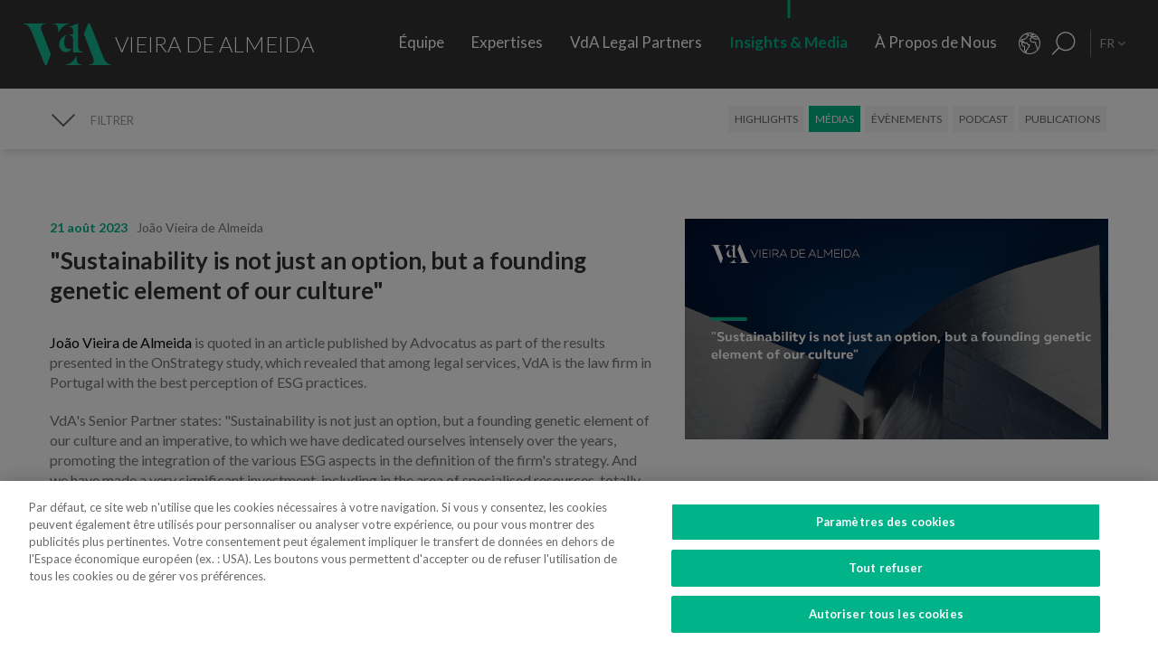

--- FILE ---
content_type: text/html; charset=utf-8
request_url: https://www.vda.pt/fr/medias/presse-et-actualites/sustainability-is-not-just-an-option-but-a-founding-genetic-element-of-our-culture/26042/
body_size: 26426
content:
<!DOCTYPE html>
<html xmlns="http://www.w3.org/1999/xhtml" xmlns:og="http://opengraphprotocol.org/schema/" xmlns:fb="http://www.facebook.com/2008/fbml" version="XHTML+RDFa 1.0" xml:lang="fr" isolang="fr-FR" lang="fr">
<head>
    <meta http-equiv="Content-Type" content="text/html; charset=utf-8" lang="fr-FR">
<title>Sustainability is not just an option, but a founding genetic element of our culture - Presse &amp; Actualit&#xE9;s - M&#xE9;dias - Insights &amp; Media - VdA - Vieira de Almeida, Cabinet d'avocats</title>
<meta http-equiv="title" content="Sustainability is not just an option, but a founding genetic element of our culture - Presse &amp; Actualit&#xE9;s - M&#xE9;dias - Insights &amp; Media - VdA - Vieira de Almeida, Cabinet d'avocats">
<meta name="description" content="Jo&#xE3;o Vieira de Almeida is quoted in an article published by Advocatus as part of the results presented in the OnStrategy study, which revealed that among legal services, VdA is the law firm in...">
<meta name="keywords" content='"Sustainability is not just an option, but a founding genetic element of our culture", , Insights &amp; Media, M&#xE9;dias, Presse &amp; Actualit&#xE9;s, Vieira de Almeida, vda, droit, avocats, avocat, bureau d&#x2019;avocats, conseil, conseillers, droit international, conseil juridique, cabinet d&#x2019;avocats, porto, lisbonne, Portugal, algarve, angola, mozambique, br&#xE9;sil, loi, lois, juridique, l&#xE9;gal, collaborateurs, cabinet top, legal 500 portugal, , iflr portugal, chambers Europe award Portugal, best lawyers Portugal, international tax review Portugal, Banque &amp; Finance, Concurrence &amp; UE, Contenetieux &amp; arbitrage, Corporate &amp; Governance, Fiscal, Immo...'>
<meta name="copyright" content="Copyright 2018 - 2026 &#xA9; VdA - Vieira de Almeida, Sociedade de Advogados. Created by Softway.">
<meta name="language" content="fr">
<meta name="viewport" content="width=device-width, initial-scale=1.0, maximum-scale=5">
<meta name="format-detection" content="telephone=no">
<meta http-equiv="X-UA-Compatible" content="IE=edge">
<meta name="theme-color" content="#ffffff">
<meta property="og:title" content="Sustainability is not just an option, but a founding genetic element of our culture - Presse &amp; Actualit&#xE9;s - M&#xE9;dias - Insights &amp; Media - VdA - Vieira de Almeida, Cabinet d'avocats">
<meta property="og:site_name" content="VdA - Vieira de Almeida, Sociedade de Advogados">
<meta property="og:image" content="https://www.vda.pt/xms/img/1200x630/d12c7/emM9VCZxPTkwJmY9anBnJmZsdHJbXT11c20/L08zbS8tME0zWnJTbS9tTTdTczR5ejVzU3M0eXpRczR5NHkveXFzdlMtTVovNHk0by95NTE0ejFzV2ZoczFhTTdTc3dnMXR6dGtKcg.jpg">
<meta property="og:image:width" content="1200">
<meta property="og:image:height" content="630">
<meta property="og:url" content="https://www.vda.pt/fr/medias/presse-et-actualites/sustainability-is-not-just-an-option-but-a-founding-genetic-element-of-our-culture/26042/">
<meta property="og:type" content="website">
<meta property="og:description" content="Jo&#xE3;o Vieira de Almeida is quoted in an article published by Advocatus as part of the results presented in the OnStrategy study, which revealed that among legal services, VdA is the law firm in...">
<link rel="apple-touch-icon" sizes="120x120" href="/apple-touch-icon.png">
<link rel="icon" type="image/png" href="/favicon-32x32.png" sizes="32x32">
<link rel="icon" type="image/png" href="/favicon-16x16.png" sizes="16x16">
<link rel="manifest" href="/site.webmanifest">
<link rel="mask-icon" href="/safari-pinned-tab.svg" color="#5bbad5">
<meta name="msapplication-TileColor" content="#5bbad5">
<link rel="shortcut icon" type="image/x-icon" href="/favicon.ico">
<link rel="image_src" href="https://www.vda.pt/xms/img/1200x630/d12c7/emM9VCZxPTkwJmY9anBnJmZsdHJbXT11c20/L08zbS8tME0zWnJTbS9tTTdTczR5ejVzU3M0eXpRczR5NHkveXFzdlMtTVovNHk0by95NTE0ejFzV2ZoczFhTTdTc3dnMXR6dGtKcg.jpg">
<link rel="canonical" href="https://www.vda.pt/fr/medias/presse-et-actualites/sustainability-is-not-just-an-option-but-a-founding-genetic-element-of-our-culture/26042/">
<link rel="alternate" hreflang="pt" href="https://www.vda.pt/pt/media/noticias-e-imprensa/a-sustentabilidade-nao-e-apenas-uma-opcao-mas-um-elemento-genetico-fundador-da-nossa-cultura/26042/">
<link rel="alternate" hreflang="en" href="https://www.vda.pt/en/media/news-and-media/sustainability-is-not-just-an-option-but-a-founding-genetic-element-of-our-culture/26042/">
<link rel="alternate" hreflang="fr" href="https://www.vda.pt/fr/medias/presse-et-actualites/sustainability-is-not-just-an-option-but-a-founding-genetic-element-of-our-culture/26042/">

<!-- styles -->
<link rel="stylesheet" href="/assets/css/vendor.css?6606c4ec0ad388e371806cc95ce9999b8f851f60"/>
<link rel="stylesheet" href="/assets/css/main.css?6606c4ec0ad388e371806cc95ce9999b8f851f60"/>

<!-- Fonts -->
<link href="https://fonts.googleapis.com/css?family=Lato:300,400,400i,700" rel="stylesheet">

<script type="text/javascript">
    var sw_lang = 'FR';
</script>

<!-- Google Tag Manager Head -->
<!-- Google Tag Manager -->
<script>(function(w,d,s,l,i){w[l]=w[l]||[];w[l].push({'gtm.start':
            new Date().getTime(),event:'gtm.js'});var f=d.getElementsByTagName(s)[0],
        j=d.createElement(s),dl=l!='dataLayer'?'&l='+l:'';j.async=true;j.src=
        'https://www.googletagmanager.com/gtm.js?id='+i+dl;f.parentNode.insertBefore(j,f);
    })(window,document,'script','dataLayer','GTM-N6WXBKN');</script>
<!-- End Google Tag Manager -->
</head>

<body class="" data-menu="news_media_detail" >

<!-- Google Tag Manager (noscript) -->
<noscript><iframe src="https://www.googletagmanager.com/ns.html?id=GTM-N6WXBKN"
                  height="0" width="0" style="display:none;visibility:hidden"></iframe></noscript>
<!-- End Google Tag Manager (noscript) -->



<div id="fw-main" class="">

        <header>
    <div class="navbar-fixed"></div>

    <div class="full-menu hidden-md hidden-lg">
        <div class="full-menu-container container-fixheight">

            <div class="row no-gutter">
                <div class="col-lg-12 col-md-12 col-sm-12 col-ms-12 col-xs-12">
                    <div class="full-main-menu fixheight">
                        <ul>
                            <li class=""><a href="/fr/equipe/">Équipe</a></li>
                            <li class=""><a href="/fr/expertises/">Expertises</a></li>
                            <li class=""><a href="/fr/vda-legal-partners/">VdA Legal Partners</a></li>
                            <li class="active"><a href="/fr/insights/">Insights & Media</a></li>
                            <li class=""><a href="/fr/a-propos-de-nous/">À Propos de Nous</a></li>
                            <li class=""><a href="/fr/contacts/">Contacts</a></li>
                            <li class=""><a href="/fr/rejoignez-nous/">Rejoignez-nous</a></li>
                        </ul>
                    </div>
                </div>
            </div>

        </div>
        <div class="full-menu-highlights">
            <div class="">
                <div class="row">

                                            <div class="col-sm-4">
                            <a  href="https://www.fundacaovva.org/fr/" target="_blank" data-sw-gtm-track="" data-sw-gtm-category="link" data-sw-gtm-action="click_link" data-sw-gtm-label="https://www.fundacaovva.org/fr/|&#x2F;fr&#x2F;medias&#x2F;presse-et-actualites&#x2F;sustainability-is-not-just-an-option-but-a-founding-genetic-element-of-our-culture&#x2F;26042&#x2F;" class="thumbnail thumbnail-navbar">                            <div class="row no-gutter">

                                                                    <div class="col-md-3 hidden-sm">
                                        <div class="thumbnail-photo" style="background-image: url('https://www.vda.pt/xms/img/400x/7c154/cT05MCZmPXdlYnAmZmx0cltdPXVzbQ/L08zbS8tME0zWnJTbS9tTTdTczR5ejVzU3M0eXpRczR5NHkveXlzZWozUy9wM1pyU0ptc1JqM1MveXpzVHVKLVpLWmpzRFptS2pzRE1TTW5acy1Tc1pGM1NNLVpzVGpqN1NudHp0ZGty.webp');;"></div>
                                    </div>
                                
                                <div class="col-md-9">
                                    <div class="caption">
                                        <div class="logo-nav">
                                            <div class="brand brand-vva"></div>
                                        </div>
                                        <p>&Eacute;duquer &agrave; la citoyennet&eacute;</p>

                                        
                                    </div>
                                </div>
                            </div>
                            </a>                        </div>
                                            <div class="col-sm-4">
                            <a  href="http://www.vdacademia.pt" target="_blank" data-sw-gtm-track="" data-sw-gtm-category="link" data-sw-gtm-action="click_link" data-sw-gtm-label="http://www.vdacademia.pt|&#x2F;fr&#x2F;medias&#x2F;presse-et-actualites&#x2F;sustainability-is-not-just-an-option-but-a-founding-genetic-element-of-our-culture&#x2F;26042&#x2F;" class="thumbnail thumbnail-navbar">                            <div class="row no-gutter">

                                                                    <div class="col-md-3 hidden-sm">
                                        <div class="thumbnail-photo" style="background-image: url('https://www.vda.pt/xms/img/400x/c7a8e/cT05MCZmPXdlYnAmZmx0cltdPXVzbQ/L08zbS8tME0zWnJTbS9tTTdTczR5ejVzU3M0eXpRczR5NHkveXlzZWozUy9wM1pyU0ptc1JqM1MveTRzRC1ac1pLWi1TM01ac1RqajdTbnR6dGRrcg.webp');;"></div>
                                    </div>
                                
                                <div class="col-md-9">
                                    <div class="caption">
                                        <div class="logo-nav">
                                            <div class="brand brand-academia"></div>
                                        </div>
                                        <p>Favoriser l&rsquo;excellence, r&eacute;compenser le m&eacute;rite</p>

                                        
                                    </div>
                                </div>
                            </div>
                            </a>                        </div>
                                            <div class="col-sm-4">
                            <a  href="http://www.vdalumni.com/pt/" target="_blank" data-sw-gtm-track="" data-sw-gtm-category="link" data-sw-gtm-action="click_link" data-sw-gtm-label="http://www.vdalumni.com/pt/|&#x2F;fr&#x2F;medias&#x2F;presse-et-actualites&#x2F;sustainability-is-not-just-an-option-but-a-founding-genetic-element-of-our-culture&#x2F;26042&#x2F;" class="thumbnail thumbnail-navbar">                            <div class="row no-gutter">

                                                                    <div class="col-md-3 hidden-sm">
                                        <div class="thumbnail-photo" style="background-image: url('https://www.vda.pt/xms/img/400x/029bd/cT05MCZmPXdlYnAmZmx0cltdPXVzbQ/L08zbS8tME0zWnJTbS9tTTdTczR5ejVzU3M0eXpRczR5NHkveXlzZWozUy9wM1pyU0ptc1JqM1MveW9zRC1ac1pGdTNKTXNUamo3U250enRka3I.webp');;"></div>
                                    </div>
                                
                                <div class="col-md-9">
                                    <div class="caption">
                                        <div class="logo-nav">
                                            <div class="brand brand-alumni"></div>
                                        </div>
                                        <p>Nous restons proches</p>

                                        
                                    </div>
                                </div>
                            </div>
                            </a>                        </div>
                    
                </div>
            </div>

        </div>
    </div>

    <nav class="navbar navbar-fixed-top">

        <div class="dropdown-hitarea">
                        <div class="dropdown-container" id="dropdown-people">
    <div class="dropdown-content">

        <div class="search-form container-fixheight">

            <div class="row search-page-top">
                <div class="col-sm-4">
                    <div class="fixheight dropdown-border-right">
                        <div class="content-dropdown">
                            <h4>+330 avocats parmi une &eacute;quipe de <strong>550 professionnels</strong> pr&eacute;sents dans <strong>8 juridictions</strong></h4>
                        </div>
                    </div>
                </div>
                <div class="col-sm-4">
                    <div class="fixheight">
                        <div class="content-dropdown">

                            <div class="search-form-page-top">
                                <h4 class="dropdown-title uppercase">Rechercher</h4>

                                <div class="form-group input-search">

                                    <select class="form-control selectautocomplete" id="dropdown-select-team" data-selectautocomplete="search-by-team" data-default-text="Nom">
                                        <option value="">Nom</option>

                                        <optgroup label="">
                                                                                            <option value="27771" data-param-cargo="Associé International*">Ant&oacute;nio Caxito Marques</option>
                                                                                            <option value="27770" data-param-cargo="Associé International*">Jo&atilde;o Manuel Louren&ccedil;o</option>
                                                                                            <option value="27716" data-param-cargo="Associée Internationale*">Raquel Louren&ccedil;o</option>
                                                                                            <option value="27712" data-param-cargo="Associée Internationale*">Djamila Pinto de Andrade</option>
                                                                                            <option value="27713" data-param-cargo="Head of Office | Angola">Emanuela Vunge</option>
                                                                                            <option value="27315" data-param-cargo="Associé International*">Ant&oacute;nio Penelas</option>
                                                                                            <option value="221" data-param-cargo="Associée">Teresa Empis Falc&atilde;o</option>
                                                                                            <option value="8992" data-param-cargo="Associé">Am&eacute;rico Oliveira Fragoso</option>
                                                                                            <option value="177" data-param-cargo="Associée">Benedita Gon&ccedil;alves</option>
                                                                                            <option value="27299" data-param-cargo="Head of Office | Brésil">Fernando Prado Ferreira</option>
                                                                                            <option value="103" data-param-cargo="Associée">Francisca Paulouro</option>
                                                                                            <option value="26389" data-param-cargo="Head of Office | Mozambique">Guilherme Daniel</option>
                                                                                            <option value="24377" data-param-cargo="Associée">Assun&ccedil;&atilde;o Cristas</option>
                                                                                            <option value="82" data-param-cargo="Associé">Ant&oacute;nio de Magalh&atilde;es Cardoso</option>
                                                                                            <option value="69" data-param-cargo="Associé">Tiago Marreiros Moreira</option>
                                                                                            <option value="181" data-param-cargo="Associé">Francisco Cabral Matos</option>
                                                                                            <option value="11778" data-param-cargo="Associé">Miguel Marques dos Santos</option>
                                                                                            <option value="183" data-param-cargo="Associé">Jo&atilde;o Riscado Rapoula</option>
                                                                                            <option value="12354" data-param-cargo="Associée">Lisa Ventura Lopes</option>
                                                                                            <option value="8078" data-param-cargo="Associée">Marta Alves Vieira</option>
                                                                                            <option value="24033" data-param-cargo="Associé">Manuel Cavaleiro Brand&atilde;o</option>
                                                                                            <option value="93" data-param-cargo="Associé">Paulo Pinheiro</option>
                                                                                            <option value="8771" data-param-cargo="Associé">Andr&eacute; Gaspar Martins</option>
                                                                                            <option value="79" data-param-cargo="Associée">Ana Marta Castro</option>
                                                                                            <option value="94" data-param-cargo="Associé">Pedro Ferreirinha</option>
                                                                                            <option value="91" data-param-cargo="Associé">Manuel Prot&aacute;sio</option>
                                                                                            <option value="87" data-param-cargo="Senior Partner">Jo&atilde;o Vieira de Almeida</option>
                                                                                            <option value="10550" data-param-cargo="Associé">Paulo Trindade Costa</option>
                                                                                            <option value="99" data-param-cargo="Associée">Cl&aacute;udia Cruz Almeida</option>
                                                                                            <option value="8964" data-param-cargo="Associé">Jorge Bleck</option>
                                                                                            <option value="227" data-param-cargo="Associé">Jo&atilde;o Soares Franco</option>
                                                                                            <option value="67" data-param-cargo="Associé">Paulo Olavo Cunha</option>
                                                                                            <option value="92" data-param-cargo="Associé">Frederico Gon&ccedil;alves Pereira</option>
                                                                                            <option value="9110" data-param-cargo="Associée">Carla Gon&ccedil;alves Borges </option>
                                                                                            <option value="25903" data-param-cargo="Associée">Mariana Fran&ccedil;a Gouveia</option>
                                                                                            <option value="132" data-param-cargo="Managing Partner">Paula Gomes Freire</option>
                                                                                            <option value="90" data-param-cargo="Associé">Pedro Cassiano Santos</option>
                                                                                            <option value="11554" data-param-cargo="Associé">Pedro Corr&ecirc;a de Oliveira</option>
                                                                                            <option value="24036" data-param-cargo="Associé">Jo&atilde;o Velez de Lima</option>
                                                                                            <option value="84" data-param-cargo="Associée">Benedita Aires</option>
                                                                                            <option value="7480" data-param-cargo="Associé">Carlos Couto</option>
                                                                                            <option value="140" data-param-cargo="Associé">Rodrigo Esteves de Oliveira</option>
                                                                                            <option value="85" data-param-cargo="Associé Fondateur">Vasco Vieira de Almeida</option>
                                                                                            <option value="77" data-param-cargo="Associée">Ana Lu&iacute;s de Sousa</option>
                                                                                            <option value="9109" data-param-cargo="Associé">Miguel Pinto Cardoso</option>
                                                                                            <option value="98" data-param-cargo="Associée">Catarina Pinto Correia</option>
                                                                                            <option value="24504" data-param-cargo="Associé">Francisco S&aacute; Carneiro</option>
                                                                                            <option value="72" data-param-cargo="Associée">Helena Vaz Pinto</option>
                                                                                            <option value="12382" data-param-cargo="Associée">Maria Cunha Matos</option>
                                                                                            <option value="24034" data-param-cargo="Associée">Maria da Concei&ccedil;&atilde;o Caba&ccedil;os</option>
                                                                                            <option value="152" data-param-cargo="Associée">Sofia Bobone</option>
                                                                                            <option value="107" data-param-cargo="Associé">Hugo Moredo Santos</option>
                                                                                            <option value="248" data-param-cargo="Associée">Isabel Gi&atilde;o de Andrade</option>
                                                                                            <option value="10548" data-param-cargo="Associé">Jo&atilde;o Afonso Fialho</option>
                                                                                            <option value="10561" data-param-cargo="Associé">Jos&eacute; Miguel Oliveira</option>
                                                                                            <option value="114" data-param-cargo="Associé">Joaquim Pedro Lampreia</option>
                                                                                            <option value="24035" data-param-cargo="Associé">Miguel C. Reis</option>
                                                                                            <option value="7520" data-param-cargo="Associé">Jos&eacute; Pedro Fazenda Martins</option>
                                                                                            <option value="121" data-param-cargo="Associée">Magda Cocco</option>
                                                                                            <option value="95" data-param-cargo="Associé">Fernando Resina da Silva</option>
                                                                                            <option value="89" data-param-cargo="Associée">Margarida Couto</option>
                                                                                            <option value="163" data-param-cargo="Associée">In&ecirc;s Antas de Barros</option>
                                                                                            <option value="165" data-param-cargo="Associé">Tiago Bessa</option>
                                                                                            <option value="136" data-param-cargo="Associé">Ricardo Bordalo Junqueiro</option>
                                                                                            <option value="88" data-param-cargo="Associé">Nuno Ruiz</option>
                                                                                            <option value="133" data-param-cargo="Associé">Paulo de Barros Baptista</option>
                                                                                            <option value="11485" data-param-cargo="Associé">Pedro Pereira Coutinho</option>
                                                                                            <option value="10551" data-param-cargo="Associé">Raul Mota Cerveira</option>
                                                                                            <option value="135" data-param-cargo="Associé">Pedro Sim&otilde;es Coelho</option>
                                                                                            <option value="142" data-param-cargo="Associée">Sofia Ribeiro Branco</option>
                                                                                            <option value="271" data-param-cargo="Associée">Joana Bernardo</option>
                                                                                            <option value="176" data-param-cargo="Associé">Tiago Correia Moreira</option>
                                                                                            <option value="96" data-param-cargo="Associée">Vanda Casc&atilde;o</option>
                                                                                            <option value="26722" data-param-cargo="Of Counsel">Ana Perestrelo de Oliveira </option>
                                                                                            <option value="25247" data-param-cargo="Of Counsel">Miguel Ventura</option>
                                                                                            <option value="54" data-param-cargo="Of Counsel">Orlando Vogler Guin&eacute;</option>
                                                                                            <option value="141" data-param-cargo="Of Counsel">Sofia Barata</option>
                                                                                            <option value="24802" data-param-cargo="Directrice du Talent">Susana Miranda</option>
                                                                                            <option value="267" data-param-cargo="Directeur VdA Legal Partners">Jo&atilde;o Mayer Moreira</option>
                                                                                            <option value="20227" data-param-cargo="Directrice des Affaires et des Connaissances">Margarida Sarago&ccedil;a</option>
                                                                                            <option value="127" data-param-cargo="Directrice de Corporate Affairs">Matilde Horta e Costa</option>
                                                                                            <option value="20228" data-param-cargo="Directeur Financier">Pedro Pinto Coelho</option>
                                                                                            <option value="20235" data-param-cargo="Directeur des Technologies">Rui Alves</option>
                                                                                            <option value="100" data-param-cargo="Senior Counsel">Concei&ccedil;&atilde;o Gamito</option>
                                                                                            <option value="139" data-param-cargo="Senior Counsel">Rita Marques</option>
                                                                                            <option value="10572" data-param-cargo="Senior Counsel">Susana Almeida Brand&atilde;o</option>
                                                                                            <option value="144" data-param-cargo="Senior Counsel">Teresa Pit&ocirc;rra</option>
                                                                                            <option value="20232" data-param-cargo="Conseillère Sénior">Alexandra Justo</option>
                                                                                            <option value="73" data-param-cargo="General Counsel">Alexandra Resina da Silva</option>
                                                                                            <option value="28079" data-param-cargo="Conseillère Junior">Aline Louren&ccedil;o</option>
                                                                                            <option value="21320" data-param-cargo="Collaboratrice">Ana Azevedo Pinto</option>
                                                                                            <option value="75" data-param-cargo="Conseillère Principale">Ana Falc&atilde;o Afonso</option>
                                                                                            <option value="26229" data-param-cargo="Collaboratrice Coordinatrice et Pro Bono Manager">Ana Festas Henriques</option>
                                                                                            <option value="11630" data-param-cargo="Collaboratrice Sénior">Ana Isabel Lopes</option>
                                                                                            <option value="26682" data-param-cargo="Collaborateur Coordinateur">Andr&eacute; Marques Piteira</option>
                                                                                            <option value="26057" data-param-cargo="Collaboratrice">Andreia Mendes Marouvo</option>
                                                                                            <option value="23236" data-param-cargo="Collaboratrice Sénior">Andreia Oliveira Ferreira </option>
                                                                                            <option value="21323" data-param-cargo="Collaboratrice">Andreia Vidal Tam</option>
                                                                                            <option value="26066" data-param-cargo="Collaborateur">Ant&oacute;nio Aguiar Cort&ecirc;s</option>
                                                                                            <option value="21315" data-param-cargo="Collaborateur">Ant&oacute;nio Santos e Silva</option>
                                                                                            <option value="12429" data-param-cargo="Collaborateur Sénior">Artur de Bragan&ccedil;a Teixeira</option>
                                                                                            <option value="26463" data-param-cargo="Collaboratrice">Beatriz Bai&atilde;o do Nascimento</option>
                                                                                            <option value="26790" data-param-cargo="Collaboratrice">Beatriz Dias </option>
                                                                                            <option value="21336" data-param-cargo="Collaboratrice Sénior">Beatriz Duarte Santos</option>
                                                                                            <option value="26067" data-param-cargo="Collaboratrice">Beatriz Neto</option>
                                                                                            <option value="12430" data-param-cargo="Collaboratrice Sénior">Beatriz Pereira da Silva</option>
                                                                                            <option value="26075" data-param-cargo="Collaboratrice">Beatriz Queiroga Pereira</option>
                                                                                            <option value="26072" data-param-cargo="Collaboratrice">Beatriz Velez Nunes</option>
                                                                                            <option value="25086" data-param-cargo="Collaborateur">Bernardo Borges de Almeida</option>
                                                                                            <option value="26055" data-param-cargo="Collaborateur">Bernardo N&uacute;ncio</option>
                                                                                            <option value="25930" data-param-cargo="Collaboratrice Sénior">Betyna Jaques</option>
                                                                                            <option value="24968" data-param-cargo="Collaborateur Sénior">Bruno de Z&ecirc;zere Barradas </option>
                                                                                            <option value="23873" data-param-cargo="Collaboratrice">Caetana Pinto Basto</option>
                                                                                            <option value="26026" data-param-cargo="Collaborateur">Caio de Mello Ferreira</option>
                                                                                            <option value="11271" data-param-cargo="Collaboratrice Sénior">Carolina Cordeiro dos Santos</option>
                                                                                            <option value="26059" data-param-cargo="Collaboratrice">Carolina Telles Ferreira</option>
                                                                                            <option value="12570" data-param-cargo="Collaboratrice">Carolina Tita Maur&iacute;cio</option>
                                                                                            <option value="20370" data-param-cargo="Collaboratrice Sénior">Carolina Vaza</option>
                                                                                            <option value="10571" data-param-cargo="Collaboratrice Coordinatrice">Catarina Carvalho Cunha</option>
                                                                                            <option value="11086" data-param-cargo="Collaboratrice Coordinatrice">Catarina Coimbra</option>
                                                                                            <option value="23992" data-param-cargo="Collaboratrice">Catarina Salgado e Castro</option>
                                                                                            <option value="25203" data-param-cargo="Collaborateur">Chen Chen</option>
                                                                                            <option value="7405" data-param-cargo="Collaboratrice Coordinatrice">Cl&aacute;udia Coutinho da Costa </option>
                                                                                            <option value="26076" data-param-cargo="Collaboratrice">Constan&ccedil;a Figueiredo Videira</option>
                                                                                            <option value="9344" data-param-cargo="Collaboratrice Coordinatrice">Cristina Melo Miranda</option>
                                                                                            <option value="23910" data-param-cargo="Collaborateur Coordinateur">Daniel Bettega Proen&ccedil;a de Carvalho </option>
                                                                                            <option value="11400" data-param-cargo="Collaborateur Coordinateur">David Paula</option>
                                                                                            <option value="26058" data-param-cargo="Collaborateur">Diogo Gambini Neves</option>
                                                                                            <option value="21379" data-param-cargo="Collaborateur Sénior">Domingos Freire de Andrade</option>
                                                                                            <option value="26086" data-param-cargo="Collaboratrice">Eduarda Pereira In&aacute;cio</option>
                                                                                            <option value="22424" data-param-cargo="Collaborateur">Eduardo Moita</option>
                                                                                            <option value="20362" data-param-cargo="Collaboratrice">Filipa Baeta</option>
                                                                                            <option value="11447" data-param-cargo="Senior Counsel">Filipe de Vasconcelos Fernandes</option>
                                                                                            <option value="11431" data-param-cargo="Collaboratrice Sénior">Francisca C&eacute;sar Machado</option>
                                                                                            <option value="25494" data-param-cargo="Collaboratrice Sénior">Francisca de Landerset </option>
                                                                                            <option value="8245" data-param-cargo="Collaborateur Sénior">Francisco Mendon&ccedil;a e Moura</option>
                                                                                            <option value="21554" data-param-cargo="Collaborateur Sénior">Francisco Salvador Barradas</option>
                                                                                            <option value="28092" data-param-cargo="Conseiller Principal">Francisco Silva Santos</option>
                                                                                            <option value="22426" data-param-cargo="Collaborateur">Francisco Sousa-Pinto</option>
                                                                                            <option value="23880" data-param-cargo="Collaborateur">Gon&ccedil;alo Mesquita Ferreira</option>
                                                                                            <option value="25160" data-param-cargo="Collaborateur">Gon&ccedil;alo Pacheco Vilela</option>
                                                                                            <option value="27491" data-param-cargo="Collaborateur Sénior">Gon&ccedil;alo Teixeira da Silva</option>
                                                                                            <option value="24257" data-param-cargo="International Adviser">Gon&ccedil;alo Versos Rold&atilde;o </option>
                                                                                            <option value="25172" data-param-cargo="Collaborateur">Guilherme Oliveira e Costa </option>
                                                                                            <option value="164" data-param-cargo="Conseillère Principale">Helena Correia Mendon&ccedil;a</option>
                                                                                            <option value="20337" data-param-cargo="Collaboratrice">Helena Manoel Viana</option>
                                                                                            <option value="21316" data-param-cargo="Collaborateur">Henrique Ferreirinha Baptista</option>
                                                                                            <option value="25173" data-param-cargo="Collaborateur Sénior">Hugo Leonardo </option>
                                                                                            <option value="20701" data-param-cargo="Senior International Adviser">Iakovina Kindylidi</option>
                                                                                            <option value="25982" data-param-cargo="Collaborateur Sénior">I&ntilde;aki Carrera</option>
                                                                                            <option value="25175" data-param-cargo="Collaboratrice">In&ecirc;s Cavaco </option>
                                                                                            <option value="23882" data-param-cargo="Collaboratrice">In&ecirc;s Correia</option>
                                                                                            <option value="21319" data-param-cargo="Collaboratrice">In&ecirc;s Freire da Veiga</option>
                                                                                            <option value="26062" data-param-cargo="Collaboratrice">In&ecirc;s Machado Godinho</option>
                                                                                            <option value="27180" data-param-cargo="Collaboratrice Coordinatrice">In&ecirc;s Maltez Fernandes</option>
                                                                                            <option value="21327" data-param-cargo="Collaboratrice">In&ecirc;s Melo</option>
                                                                                            <option value="25782" data-param-cargo="Collaboratrice">In&ecirc;s Morgado Mada&iacute;l</option>
                                                                                            <option value="188" data-param-cargo="Collaboratrice Coordinatrice">In&ecirc;s Perestrello</option>
                                                                                            <option value="8761" data-param-cargo="Collaboratrice Coordinatrice">In&ecirc;s Sotto Mayor</option>
                                                                                            <option value="20343" data-param-cargo="Collaboratrice Sénior">In&ecirc;s Villar</option>
                                                                                            <option value="20263" data-param-cargo="Collaboratrice Sénior">Joana Campos e Matos</option>
                                                                                            <option value="21103" data-param-cargo="Coordinatrice du Knowledge Management">Joana Mascarenhas</option>
                                                                                            <option value="184" data-param-cargo="Collaboratrice Coordinatrice">Joana Neves</option>
                                                                                            <option value="10588" data-param-cargo="Conseillère Principale">Joana Pacheco</option>
                                                                                            <option value="26385" data-param-cargo="Collaboratrice Sénior">Joana Pratas Lu&iacute;s </option>
                                                                                            <option value="12579" data-param-cargo="Collaboratrice Sénior">Joana Reis Barata</option>
                                                                                            <option value="26051" data-param-cargo="Collaboratrice">Joana Santos</option>
                                                                                            <option value="20531" data-param-cargo="Collaboratrice Coordinatrice">Joana Sequeira</option>
                                                                                            <option value="264" data-param-cargo="Collaboratrice Coordinatrice">Joana Silva Leal</option>
                                                                                            <option value="11439" data-param-cargo="Collaborateur Sénior">Jo&atilde;o de Ara&uacute;jo Ferraz</option>
                                                                                            <option value="25136" data-param-cargo="Collaborateur">Jo&atilde;o Maria Oliveira</option>
                                                                                            <option value="27691" data-param-cargo="Stagiaire">Jorge Maria Montenegro</option>
                                                                                            <option value="232" data-param-cargo="Collaborateur Coordinateur">Jos&eacute; Fernando Barata</option>
                                                                                            <option value="25147" data-param-cargo="Collaborateur">Jos&eacute; Maria Vilela</option>
                                                                                            <option value="26150" data-param-cargo="Collaborateur Sénior">Jos&eacute; M&aacute;rio Barreto</option>
                                                                                            <option value="25369" data-param-cargo="Collaborateur Sénior">Jos&eacute; Miguel Carracho</option>
                                                                                            <option value="23149" data-param-cargo="Collaborateur Sénior">Jos&eacute; Miguel Vitorino </option>
                                                                                            <option value="24340" data-param-cargo="Collaborateur Sénior">J&uacute;lio Ven&acirc;ncio </option>
                                                                                            <option value="20969" data-param-cargo="International Adviser">Laura Sarmento</option>
                                                                                            <option value="25152" data-param-cargo="Conseillère">Leonor Melo Ribeiro</option>
                                                                                            <option value="27220" data-param-cargo="International Adviser">Lu&iacute;sa Moreira</option>
                                                                                            <option value="27099" data-param-cargo="Collaboratrice Sénior">Lu&iacute;sa Rebelo Cima</option>
                                                                                            <option value="23508" data-param-cargo="Collaboratrice">Madalena Cid Gon&ccedil;alves </option>
                                                                                            <option value="20339" data-param-cargo="Collaboratrice">Madalena Reynolds</option>
                                                                                            <option value="27880" data-param-cargo="Collaboratrice">Mafalda Est&aacute;cio</option>
                                                                                            <option value="26551" data-param-cargo="Collaboratrice Coordinatrice">Mafalda Rodrigues Branco</option>
                                                                                            <option value="9380" data-param-cargo="Collaborateur Coordinateur">Marco Caldeira</option>
                                                                                            <option value="25157" data-param-cargo="Collaboratrice">Margarida Bello Dias</option>
                                                                                            <option value="22525" data-param-cargo="Collaboratrice">Margarida Campelo</option>
                                                                                            <option value="12859" data-param-cargo="Collaboratrice Sénior">Margarida Figueiredo Barreto</option>
                                                                                            <option value="28254" data-param-cargo="Collaboratrice">Margarida Vidal Sampaio</option>
                                                                                            <option value="25246" data-param-cargo="Collaboratrice">Maria Afra </option>
                                                                                            <option value="10573" data-param-cargo="Conseillère Principale">Maria Ara&uacute;jo</option>
                                                                                            <option value="27825" data-param-cargo="Collaboratrice">Maria Beatriz Camoez Tac&atilde;o</option>
                                                                                            <option value="8703" data-param-cargo="Collaboratrice Coordinatrice">Maria Carrilho</option>
                                                                                            <option value="276" data-param-cargo="Collaboratrice Coordinatrice">Maria de Lurdes Gon&ccedil;alves</option>
                                                                                            <option value="23887" data-param-cargo="Collaboratrice">Maria do Carmo Mota</option>
                                                                                            <option value="12152" data-param-cargo="Collaboratrice Coordinatrice">Maria Leonor Piconez</option>
                                                                                            <option value="22422" data-param-cargo="Collaboratrice">Maria Sales Lu&iacute;s</option>
                                                                                            <option value="22405" data-param-cargo="Collaboratrice">Maria Stock da Cunha</option>
                                                                                            <option value="25144" data-param-cargo="Collaboratrice">Mariana Pinto Monteiro </option>
                                                                                            <option value="26787" data-param-cargo="Collaboratrice">Mariana Portela</option>
                                                                                            <option value="25146" data-param-cargo="Stagiaire">Mariana Vicente</option>
                                                                                            <option value="12767" data-param-cargo="Collaboratrice Sénior">Marina Costa Cabral</option>
                                                                                            <option value="26783" data-param-cargo="International Adviser">Marizeth Vicente</option>
                                                                                            <option value="27221" data-param-cargo="Collaboratrice">Marta Gomes Rosa</option>
                                                                                            <option value="126" data-param-cargo="Head of Knowledge Integration">Marta Magalh&atilde;es Cardoso</option>
                                                                                            <option value="23875" data-param-cargo="Collaboratrice">Marta Maia </option>
                                                                                            <option value="23883" data-param-cargo="Collaboratrice">Marta Pita da Silva</option>
                                                                                            <option value="21317" data-param-cargo="Collaboratrice Sénior">Marta Stock da Cunha</option>
                                                                                            <option value="20320" data-param-cargo="Collaborateur Sénior">Martim van Zeller Bettencourt</option>
                                                                                            <option value="10272" data-param-cargo="Collaboratrice Coordinatrice">Matilde L&iacute;bano Monteiro</option>
                                                                                            <option value="27700" data-param-cargo="Collaboratrice">Matilde Silveira Rodrigues</option>
                                                                                            <option value="24039" data-param-cargo="Collaborateur Coordinateur">Miguel Gonzalez Amado</option>
                                                                                            <option value="11402" data-param-cargo="Collaborateur Sénior">Miguel Louren&ccedil;o e Silva</option>
                                                                                            <option value="20294" data-param-cargo="Coordinatrice de Qualité & Innovation">Muriel Faden da Silva</option>
                                                                                            <option value="23868" data-param-cargo="Collaboratrice">Nadine Gomes</option>
                                                                                            <option value="24969" data-param-cargo="Conseillère">Natalia Fedorova </option>
                                                                                            <option value="22420" data-param-cargo="Collaboratrice">N&iacute;dia Rebelo</option>
                                                                                            <option value="26056" data-param-cargo="Collaborateur">Nuno Brochado de Agarez</option>
                                                                                            <option value="25158" data-param-cargo="Collaboratrice">Patr&iacute;cia Branco Panta</option>
                                                                                            <option value="24980" data-param-cargo="Collaboratrice">Patr&iacute;cia Lemos Peixoto </option>
                                                                                            <option value="23845" data-param-cargo="Collaboratrice">Patr&iacute;cia Nunes Mesquita </option>
                                                                                            <option value="25128" data-param-cargo="Collaborateur">Paulo de Botton</option>
                                                                                            <option value="26071" data-param-cargo="Collaborateur">Pedro Brinkmann Cardoso</option>
                                                                                            <option value="21383" data-param-cargo="Collaborateur">Pedro da Palma Gon&ccedil;alves</option>
                                                                                            <option value="23923" data-param-cargo="Collaborateur Coordinateur">Pedro Duarte Batista </option>
                                                                                            <option value="24042" data-param-cargo="Conseiller Principal">Pedro Ferreira de Sousa</option>
                                                                                            <option value="8835" data-param-cargo="Collaborateur Coordinateur">Pedro Fontes</option>
                                                                                            <option value="10725" data-param-cargo="Collaborateur Coordinateur">Pedro Morais Vaz</option>
                                                                                            <option value="7410" data-param-cargo="Collaborateur Coordinateur">Pedro Pires Fernandes</option>
                                                                                            <option value="20971" data-param-cargo="Collaboratrice Sénior">Philippa Soares Franco</option>
                                                                                            <option value="11403" data-param-cargo="Collaboratrice Sénior">Raquel Fraz&atilde;o Vaz</option>
                                                                                            <option value="8956" data-param-cargo="Conseiller Principal">Ricardo Filipe Costa</option>
                                                                                            <option value="27900" data-param-cargo="Collaboratrice">Rita Bastos Ramalho</option>
                                                                                            <option value="23879" data-param-cargo="Collaboratrice">Rita Costa Lima</option>
                                                                                            <option value="24835" data-param-cargo="Collaboratrice">Rita Gomes Moreira </option>
                                                                                            <option value="138" data-param-cargo="Conseillère Principale">Rita Magalh&atilde;es</option>
                                                                                            <option value="11432" data-param-cargo="Collaboratrice Sénior">Rita Pereira de Abreu</option>
                                                                                            <option value="21321" data-param-cargo="Collaboratrice">Rita Rocha</option>
                                                                                            <option value="24745" data-param-cargo="Collaboratrice">Rita Serpa Viana</option>
                                                                                            <option value="20344" data-param-cargo="Collaboratrice Sénior">Rita Sim&atilde;o Lu&iacute;s</option>
                                                                                            <option value="25618" data-param-cargo="Collaboratrice">Rita Tenreiro Ramos </option>
                                                                                            <option value="26287" data-param-cargo="Collaborateur Sénior">Rodrigo Lobo Machado</option>
                                                                                            <option value="25151" data-param-cargo="Collaborateur">Rodrigo Pacheco Bettencourt</option>
                                                                                            <option value="12591" data-param-cargo="Collaborateur Sénior">Rui Diniz Miquelis</option>
                                                                                            <option value="21170" data-param-cargo="Collaborateur Sénior">Rui Gordete Almeida</option>
                                                                                            <option value="26878" data-param-cargo="Conseillère Principale">Ruth Jesus </option>
                                                                                            <option value="24038" data-param-cargo="Collaboratrice Coordinatrice">Salom&eacute; Corte-Real</option>
                                                                                            <option value="24746" data-param-cargo="Collaboratrice">Sara Arnaud </option>
                                                                                            <option value="27104" data-param-cargo="Conseillère">Sara Pinto Ferreira</option>
                                                                                            <option value="9021" data-param-cargo="Collaborateur Coordinateur">Sebasti&atilde;o Nogueira</option>
                                                                                            <option value="26819" data-param-cargo="Collaboratrice">Sofia Barbosa Pi&ccedil;arra</option>
                                                                                            <option value="23877" data-param-cargo="Collaboratrice">Sofia Barros Cortez </option>
                                                                                            <option value="23681" data-param-cargo="Collaboratrice">Sofia d&#039;Orey Rodrigues </option>
                                                                                            <option value="26063" data-param-cargo="Collaboratrice">Sofia Martinho Padr&atilde;o</option>
                                                                                            <option value="10650" data-param-cargo="Collaboratrice Sénior">Soraia Ussene</option>
                                                                                            <option value="10578" data-param-cargo="Head of Office | Cabo Verde">Sumila Santos</option>
                                                                                            <option value="23911" data-param-cargo="Collaboratrice Sénior">Teresa Ferr&atilde;o </option>
                                                                                            <option value="25129" data-param-cargo="Collaboratrice">Teresa Prates Fernandes</option>
                                                                                            <option value="25842" data-param-cargo="Collaboratrice">Teresa Resende Neiva</option>
                                                                                            <option value="7687" data-param-cargo="Collaboratrice Coordinatrice">Teresa Teixeira Mota</option>
                                                                                            <option value="8243" data-param-cargo="Collaboratrice Coordinatrice">Teresa T&ouml;nnies</option>
                                                                                            <option value="12594" data-param-cargo="Collaborateur Sénior">Tiago de Oliveira</option>
                                                                                            <option value="25130" data-param-cargo="Collaborateur">Tiago Peyroteo</option>
                                                                                            <option value="24601" data-param-cargo="Head of Office | Timor-Leste">Tom&aacute;s Cabral Anuncia&ccedil;&atilde;o </option>
                                                                                            <option value="27961" data-param-cargo="Conseiller Junior">Tom&aacute;s Le Terrien Fragoso</option>
                                                                                            <option value="49" data-param-cargo="Collaboratrice Coordinatrice">Vanessa Cardoso Pires</option>
                                                                                            <option value="25046" data-param-cargo="Collaborateur">Vasco Costa Santos </option>
                                                                                            <option value="25133" data-param-cargo="Collaborateur">Vasco Garcia</option>
                                                                                            <option value="26052" data-param-cargo="Collaboratrice">Ver&ocirc;nica Jalowitzki de Quadros</option>
                                                                                            <option value="24041" data-param-cargo="Collaborateur Sénior">V&iacute;tor Loureiro e Silva</option>
                                                                                            <option value="27991" data-param-cargo="Stagiaire">Ana Francisca Ribeiro</option>
                                                                                            <option value="27998" data-param-cargo="Stagiaire">Ana Jo&atilde;o Tavares</option>
                                                                                            <option value="26904" data-param-cargo="Stagiaire">Ana Sofia Alcaide</option>
                                                                                            <option value="28029" data-param-cargo="Stagiaire">Beatriz Salgueiro Esteves</option>
                                                                                            <option value="27904" data-param-cargo="Stagiaire">Carlota Carvalho</option>
                                                                                            <option value="26854" data-param-cargo="Stagiaire">Carlota Tra&ccedil;a </option>
                                                                                            <option value="26908" data-param-cargo="Stagiaire">Catarina Andrade</option>
                                                                                            <option value="26897" data-param-cargo="Stagiaire">Catarina Fragoso Neto</option>
                                                                                            <option value="26898" data-param-cargo="Stagiaire">Constan&ccedil;a Louren&ccedil;o</option>
                                                                                            <option value="26905" data-param-cargo="Stagiaire">Elizabeth Sebasti&atilde;o</option>
                                                                                            <option value="27994" data-param-cargo="Stagiaire">Francisca Machado Almeida</option>
                                                                                            <option value="26061" data-param-cargo="Stagiaire">Francisco Lencastre Torres</option>
                                                                                            <option value="26053" data-param-cargo="Stagiaire">Francisco Resina da Silva</option>
                                                                                            <option value="26969" data-param-cargo="Stagiaire">Frederico Saldanha Arouca</option>
                                                                                            <option value="28000" data-param-cargo="Stagiaire">In&ecirc;s de Meneses</option>
                                                                                            <option value="26967" data-param-cargo="Stagiaire">In&ecirc;s Fernandez Gon&ccedil;alves Pereira</option>
                                                                                            <option value="27905" data-param-cargo="Stagiaire">Isabel Fernandes Ventura</option>
                                                                                            <option value="27970" data-param-cargo="Stagiaire">Joana de Simas Leite</option>
                                                                                            <option value="27995" data-param-cargo="Stagiaire">Joana Vasconcelos Peixinho</option>
                                                                                            <option value="26981" data-param-cargo="Stagiaire">Jo&atilde;o Artur Magalh&atilde;es da Cunha</option>
                                                                                            <option value="26911" data-param-cargo="Stagiaire">Jo&atilde;o Avides Moreira </option>
                                                                                            <option value="25140" data-param-cargo="Stagiaire">Jo&atilde;o Bak Gordon</option>
                                                                                            <option value="27950" data-param-cargo="Stagiaire">Jos&eacute; Maria Gallego </option>
                                                                                            <option value="27962" data-param-cargo="Stagiaire">Laura Bonita Ribeirinho</option>
                                                                                            <option value="28027" data-param-cargo="Stagiaire">Leonor Castela Santos</option>
                                                                                            <option value="26912" data-param-cargo="Stagiaire">Lu&iacute;s Almeida Sequeira</option>
                                                                                            <option value="26968" data-param-cargo="Stagiaire">Margarida Ant&atilde;o Rodrigues</option>
                                                                                            <option value="26963" data-param-cargo="Stagiaire">Margarida Rocha Pires</option>
                                                                                            <option value="26983" data-param-cargo="Stagiaire">Maria Arzileiro</option>
                                                                                            <option value="27976" data-param-cargo="Stagiaire">Maria do Carmo Ghirardi</option>
                                                                                            <option value="27964" data-param-cargo="Stagiaire">Marta Mimoso Ruiz</option>
                                                                                            <option value="26976" data-param-cargo="Stagiaire">Matilde Gigante</option>
                                                                                            <option value="27983" data-param-cargo="Stagiaire">Matilde Laborinho</option>
                                                                                            <option value="26909" data-param-cargo="Stagiaire">Nat&aacute;lia Quintela Robalo</option>
                                                                                            <option value="26899" data-param-cargo="Stagiaire">Ot&iacute;lia Chima</option>
                                                                                            <option value="26985" data-param-cargo="Stagiaire">Patr&iacute;cia Figueira Rom&atilde;o</option>
                                                                                            <option value="26065" data-param-cargo="Stagiaire">Patr&iacute;cia Macieira</option>
                                                                                            <option value="27965" data-param-cargo="Stagiaire">Paula Filipa Vieira</option>
                                                                                            <option value="27951" data-param-cargo="Stagiaire">Pedro Galveia da Silva</option>
                                                                                            <option value="26907" data-param-cargo="Stagiaire">Pedro Vera</option>
                                                                                            <option value="27954" data-param-cargo="Stagiaire">Raquel Sim&otilde;es Mendes</option>
                                                                                            <option value="27980" data-param-cargo="Stagiaire">Regina Louren&ccedil;o Baptista</option>
                                                                                            <option value="27393" data-param-cargo="Stagiaire">R&eacute;nea Fernandes</option>
                                                                                            <option value="26987" data-param-cargo="Stagiaire">Ricardo Ramos Louren&ccedil;o</option>
                                                                                            <option value="26900" data-param-cargo="Stagiaire">Rickson Neves</option>
                                                                                            <option value="27981" data-param-cargo="Stagiaire">Sara Martins</option>
                                                                                            <option value="26965" data-param-cargo="Stagiaire">Sim&atilde;o Bak Gordon </option>
                                                                                            <option value="26989" data-param-cargo="Stagiaire">Soraia Jamal</option>
                                                                                            <option value="27133" data-param-cargo="Stagiaire">Teresa Barreto Batista</option>
                                                                                            <option value="26986" data-param-cargo="Stagiaire">Teresa Fonseca Pinto</option>
                                                                                            <option value="28003" data-param-cargo="Stagiaire">Teresa Lima Aires</option>
                                                                                            <option value="27953" data-param-cargo="Stagiaire">Tom&aacute;s Antas da Cunha</option>
                                                                                            <option value="28006" data-param-cargo="Stagiaire">Ver&oacute;nica Fino Sim&otilde;es</option>
                                                                                    </optgroup>

                                    </select>

                                    <button class="btn-search" onclick="SOFTWAY.gotoUrlWithAutocompleteFilter('', 'f_name', 'dropdown-select-team')"></button>

                                </div>

                                <div class="form-group select-search">

                                    <ul class="form-control selectautocomplete"
                                        id="select-area"
                                        data-selectautocomplete="link-to"
                                        data-default-text="Pratiques"
                                    >

                                                                                    <li data-value="36" data-href="/fr/equipe/expertise/banque-finance/36/"><a href="/fr/equipe/expertise/banque-finance/36/">Banque &amp; Finance</a></li>
                                                                                    <li data-value="39" data-href="/fr/equipe/expertise/communications-protection-des-donnees-technologie/39/"><a href="/fr/equipe/expertise/communications-protection-des-donnees-technologie/39/">Communications, Protection des Donn&eacute;es &amp; Technologie</a></li>
                                                                                    <li data-value="34" data-href="/fr/equipe/expertise/concurrence-ue/34/"><a href="/fr/equipe/expertise/concurrence-ue/34/">Concurrence &amp; UE</a></li>
                                                                                    <li data-value="32" data-href="/fr/equipe/expertise/contentieux-arbitrage/32/"><a href="/fr/equipe/expertise/contentieux-arbitrage/32/">Contentieux &amp; Arbitrage</a></li>
                                                                                    <li data-value="37" data-href="/fr/equipe/expertise/corporate-et-fa/37/"><a href="/fr/equipe/expertise/corporate-et-fa/37/">Corporate et F&amp;A</a></li>
                                                                                    <li data-value="24512" data-href="/fr/equipe/expertise/digital-frontiers/24512/"><a href="/fr/equipe/expertise/digital-frontiers/24512/">Digital Frontiers</a></li>
                                                                                    <li data-value="20159" data-href="/fr/equipe/expertise/droit-penal-sanctions-administratives-conformite/20159/"><a href="/fr/equipe/expertise/droit-penal-sanctions-administratives-conformite/20159/">Droit p&eacute;nal, Sanctions administratives &amp; Conformit&eacute;</a></li>
                                                                                    <li data-value="33" data-href="/fr/equipe/expertise/droit-public/33/"><a href="/fr/equipe/expertise/droit-public/33/">Droit Public</a></li>
                                                                                    <li data-value="20656" data-href="/fr/equipe/expertise/economie-sociale-droits-de-lhomme/20656/"><a href="/fr/equipe/expertise/economie-sociale-droits-de-lhomme/20656/">&Eacute;conomie sociale &amp; Droits de l&#039;homme</a></li>
                                                                                    <li data-value="20165" data-href="/fr/equipe/expertise/energie-ressources-naturelles/20165/"><a href="/fr/equipe/expertise/energie-ressources-naturelles/20165/">&Eacute;nergie &amp; Ressources Naturelles</a></li>
                                                                                    <li data-value="7883" data-href="/fr/equipe/expertise/environnement-climat/7883/"><a href="/fr/equipe/expertise/environnement-climat/7883/">Environnement &amp; Climat</a></li>
                                                                                    <li data-value="43" data-href="/fr/equipe/expertise/fiscal/43/"><a href="/fr/equipe/expertise/fiscal/43/">Fiscal</a></li>
                                                                                    <li data-value="40" data-href="/fr/equipe/expertise/gouvernance/40/"><a href="/fr/equipe/expertise/gouvernance/40/">Gouvernance</a></li>
                                                                                    <li data-value="38" data-href="/fr/equipe/expertise/immobilier-urbanisme/38/"><a href="/fr/equipe/expertise/immobilier-urbanisme/38/">Immobilier &amp; Urbanisme</a></li>
                                                                                    <li data-value="45" data-href="/fr/equipe/expertise/infrastructures-mobilite/45/"><a href="/fr/equipe/expertise/infrastructures-mobilite/45/">Infrastructures &amp; Mobilit&eacute;</a></li>
                                                                                    <li data-value="10554" data-href="/fr/equipe/expertise/petrole-gaz/10554/"><a href="/fr/equipe/expertise/petrole-gaz/10554/">P&eacute;trole &amp; Gaz</a></li>
                                                                                    <li data-value="48" data-href="/fr/equipe/expertise/pi-contentieux/48/"><a href="/fr/equipe/expertise/pi-contentieux/48/">PI Contentieux</a></li>
                                                                                    <li data-value="21648" data-href="/fr/equipe/expertise/pi-transactionnelle/21648/"><a href="/fr/equipe/expertise/pi-transactionnelle/21648/">PI Transactionnelle</a></li>
                                                                                    <li data-value="22396" data-href="/fr/equipe/expertise/restructurations-insolvabilite/22396/"><a href="/fr/equipe/expertise/restructurations-insolvabilite/22396/">Restructurations &amp; Insolvabilit&eacute;</a></li>
                                                                                    <li data-value="41" data-href="/fr/equipe/expertise/sante/41/"><a href="/fr/equipe/expertise/sante/41/">Sant&eacute;</a></li>
                                                                                    <li data-value="20158" data-href="/fr/equipe/expertise/services-aux-entreprises/20158/"><a href="/fr/equipe/expertise/services-aux-entreprises/20158/">Services aux Entreprises </a></li>
                                                                                    <li data-value="35" data-href="/fr/equipe/expertise/travail/35/"><a href="/fr/equipe/expertise/travail/35/">Travail</a></li>
                                        
                                    </ul>

                                </div>
                            </div>

                        </div>
                    </div>
                </div>
                <div class="col-sm-4">
                    <div class="fixheight">
                        <div class="content-dropdown">

                            <div class="letter-search">
                                <h4 class="dropdown-title uppercase">Rechercher dans l'équipe</h4>
                                <ul>
                                    
                                                                                    <li><a href="/fr/equipe/?f_letter=a" rel="a">A</a></li>
                                        
                                    
                                                                                    <li><a href="/fr/equipe/?f_letter=b" rel="b">B</a></li>
                                        
                                    
                                                                                    <li><a href="/fr/equipe/?f_letter=c" rel="c">C</a></li>
                                        
                                    
                                                                                    <li><a href="/fr/equipe/?f_letter=d" rel="d">D</a></li>
                                        
                                    
                                                                                    <li><a href="/fr/equipe/?f_letter=e" rel="e">E</a></li>
                                        
                                    
                                                                                    <li><a href="/fr/equipe/?f_letter=f" rel="f">F</a></li>
                                        
                                    
                                                                                    <li><a href="/fr/equipe/?f_letter=g" rel="g">G</a></li>
                                        
                                    
                                                                                    <li><a href="/fr/equipe/?f_letter=h" rel="h">H</a></li>
                                        
                                    
                                                                                    <li><a href="/fr/equipe/?f_letter=i" rel="i">I</a></li>
                                        
                                    
                                                                                    <li><a href="/fr/equipe/?f_letter=j" rel="j">J</a></li>
                                        
                                    
                                                                                    <li><a href="/fr/equipe/?f_letter=k" rel="k">K</a></li>
                                        
                                    
                                                                                    <li><a href="/fr/equipe/?f_letter=l" rel="l">L</a></li>
                                        
                                    
                                                                                    <li><a href="/fr/equipe/?f_letter=m" rel="m">M</a></li>
                                        
                                    
                                                                                    <li><a href="/fr/equipe/?f_letter=n" rel="n">N</a></li>
                                        
                                    
                                                                                    <li><a href="/fr/equipe/?f_letter=o" rel="o">O</a></li>
                                        
                                    
                                                                                    <li><a href="/fr/equipe/?f_letter=p" rel="p">P</a></li>
                                        
                                    
                                                                                    <li><a href="/fr/equipe/?f_letter=q" rel="q">Q</a></li>
                                        
                                    
                                                                                    <li><a href="/fr/equipe/?f_letter=r" rel="r">R</a></li>
                                        
                                    
                                                                                    <li><a href="/fr/equipe/?f_letter=s" rel="s">S</a></li>
                                        
                                    
                                                                                    <li><a href="/fr/equipe/?f_letter=t" rel="t">T</a></li>
                                        
                                    
                                                                                    <li><a href="/fr/equipe/?f_letter=u" rel="u">U</a></li>
                                        
                                    
                                                                                    <li><a href="/fr/equipe/?f_letter=v" rel="v">V</a></li>
                                        
                                    
                                                                                    <li class="text-center">
                                                <div>W</div>
                                            </li>
                                        
                                    
                                                                                    <li class="text-center">
                                                <div>X</div>
                                            </li>
                                        
                                    
                                                                                    <li class="text-center">
                                                <div>Y</div>
                                            </li>
                                        
                                    
                                                                                    <li><a href="/fr/equipe/?f_letter=z" rel="z">Z</a></li>
                                        
                                                                    </ul>
                            </div>

                        </div>
                    </div>
                </div>
            </div>

        </div>

    </div>
</div>
            <div class="dropdown-container" id="dropdown-expertise">
    <div class="dropdown-content">

        <div class="search-form">
            <div class="row container-fixheight">

                <div class="col-sm-3">
                    <div class="fixheight dropdown-border-right">
                        <div class="content-dropdown">

                                                            <h4>Approche juridique <strong>int&eacute;gr&eacute;e</strong></h4>
                            
                            <div class="margin-top30" style="margin-right:40px;">
                                <div class="dropdown-title uppercase">Industries</div>
                                <div class="search-page-top">
                                    <div class="form-group select-search">
                                        <select class="form-control selectautocomplete" id="select-setores2-dropdown" data-selectautocomplete="areas" data-default-text="Rechercher">
                                            <option value="">Choisissez un</option>

                                            <optgroup label="Industries">
                                                
                                                    <option value="11297">Aviation, Espace et D&eacute;fense</option>

                                                                                                            <option value="20169" data-param-style="sub">Aviation</option>
                                                                                                            <option value="20170" data-param-style="sub">Espace</option>
                                                                                                            <option value="20171" data-param-style="sub">D&eacute;fense</option>
                                                    
                                                
                                                    <option value="20173">Banques &amp; Instituitions Financi&egrave;res</option>

                                                                                                            <option value="20172" data-param-style="sub">Banques</option>
                                                                                                            <option value="20182" data-param-style="sub">Fonds</option>
                                                                                                            <option value="20238" data-param-style="sub">Capital-Investissement &amp; Capital-Risque</option>
                                                                                                            <option value="20183" data-param-style="sub">Assurances</option>
                                                    
                                                
                                                    <option value="20174">Communications &amp; Num&eacute;rique</option>

                                                                                                            <option value="24689" data-param-style="sub">Communications &Eacute;lectroniques</option>
                                                                                                            <option value="24690" data-param-style="sub">Communications Postales</option>
                                                                                                            <option value="24691" data-param-style="sub">M&eacute;dias, Divertissement et Gaming</option>
                                                                                                            <option value="24692" data-param-style="sub">Technologies</option>
                                                    
                                                
                                                    <option value="20175">Distribution</option>

                                                                                                            <option value="20186" data-param-style="sub">Distribution</option>
                                                                                                            <option value="20187" data-param-style="sub">Grande Consommation</option>
                                                    
                                                
                                                    <option value="20180">&Eacute;conomie Sociale</option>

                                                                                                            <option value="20202" data-param-style="sub">Associations</option>
                                                                                                            <option value="20201" data-param-style="sub">Fondations</option>
                                                                                                            <option value="23571" data-param-style="sub">Coop&eacute;ratives</option>
                                                                                                            <option value="23572" data-param-style="sub">IPSS, ONGD et autres entit&eacute;s d&#039;utilit&eacute; publique</option>
                                                                                                            <option value="23573" data-param-style="sub">Entreprises et social business</option>
                                                    
                                                
                                                    <option value="20176">&Eacute;nergie &amp; Ressources Naturelles</option>

                                                                                                            <option value="20188" data-param-style="sub">&Eacute;nergie</option>
                                                                                                            <option value="20190" data-param-style="sub">P&eacute;trole &amp; Gaz</option>
                                                                                                            <option value="20189" data-param-style="sub">Mines</option>
                                                                                                            <option value="20191" data-param-style="sub">Eau &amp; D&eacute;chets</option>
                                                                                                            <option value="20312" data-param-style="sub">Agrobusiness</option>
                                                    
                                                
                                                    <option value="20177">Immobilier &amp; Tourisme</option>

                                                                                                            <option value="20193" data-param-style="sub">Immobilier</option>
                                                                                                            <option value="20194" data-param-style="sub">Tourisme</option>
                                                    
                                                
                                                    <option value="20178">Sant&eacute;</option>

                                                                                                            <option value="20195" data-param-style="sub">Sciences de la Vie</option>
                                                                                                            <option value="20196" data-param-style="sub">Soins de Sant&eacute;</option>
                                                    
                                                
                                                    <option value="20179">Secteur Public</option>

                                                                                                            <option value="20200" data-param-style="sub">Administration Publique</option>
                                                                                                            <option value="20198" data-param-style="sub">Autorit&eacute;s de R&eacute;gulation</option>
                                                                                                            <option value="20199" data-param-style="sub">Entreprises du Secteur Public</option>
                                                    
                                                
                                                    <option value="20181">Transports &amp; Infrastructures</option>

                                                                                                            <option value="20205" data-param-style="sub">Infrastructures Routi&egrave;res</option>
                                                                                                            <option value="20237" data-param-style="sub">Infrastructures Ferroviaires</option>
                                                                                                            <option value="20206" data-param-style="sub">Ports &amp; A&eacute;roports</option>
                                                                                                            <option value="20207" data-param-style="sub">Transport Maritime</option>
                                                    
                                                                                            </optgroup>

                                        </select>
                                    </div>
                                </div>
                            </div>

                            <div class="margin-top30" style="margin-right:40px;">
                                <div class="dropdown-title uppercase">Services ESG</div>
                                <div class="search-page-top">
                                    <div class="form-group select-search">
                                        <select class="form-control selectautocomplete" id="select-temas2-dropdown" data-selectautocomplete="areas" data-default-text="Rechercher">
                                            <option value="">Choisissez un</option>

                                            <optgroup label="Services ESG">
                                                
                                                    <option value="23469">Environnemental</option>

                                                                                                            <option value="23474" data-param-style="sub">Changement climatique </option>
                                                                                                            <option value="23480" data-param-style="sub">Commerce de droits d&#039;&eacute;mission et march&eacute; du carbone </option>
                                                                                                            <option value="23482" data-param-style="sub">Fiscalit&eacute; verte </option>
                                                                                                            <option value="23481" data-param-style="sub">Litiges environnementaux &amp; climatiques</option>
                                                                                                            <option value="23479" data-param-style="sub">R&eacute;glementation des d&eacute;chets </option>
                                                                                                            <option value="23470" data-param-style="sub">R&eacute;glementation environnementale </option>
                                                                                                            <option value="23478" data-param-style="sub">Transition &eacute;nerg&eacute;tique &amp; d&eacute;carbonisation </option>
                                                    
                                                
                                                    <option value="23472">Social</option>

                                                                                                            <option value="23483" data-param-style="sub">Business and Human Rights</option>
                                                                                                            <option value="23486" data-param-style="sub">Diversit&eacute; &amp; inclusion </option>
                                                                                                            <option value="23484" data-param-style="sub">Employee Engagement</option>
                                                                                                            <option value="23487" data-param-style="sub">Innovation sociale</option>
                                                    
                                                
                                                    <option value="23473">Gouvernance</option>

                                                                                                            <option value="23489" data-param-style="sub">Cybers&eacute;curit&eacute;</option>
                                                                                                            <option value="23490" data-param-style="sub">&Eacute;thique et intelligence artificielle</option>
                                                                                                            <option value="23492" data-param-style="sub">Fiscalit&eacute; responsable</option>
                                                                                                            <option value="23724" data-param-style="sub">Gouvernance d&#039;entreprise durable </option>
                                                                                                            <option value="23491" data-param-style="sub">Pr&eacute;vention du blanchiment d&#039;argent et de la corruption </option>
                                                                                                            <option value="23723" data-param-style="sub">Reporting </option>
                                                                                                            <option value="23488" data-param-style="sub">Vie priv&eacute;e</option>
                                                    
                                                
                                                    <option value="23475">Sustainable Finance</option>

                                                                                                            <option value="23495" data-param-style="sub">Investissement social</option>
                                                                                                            <option value="23493" data-param-style="sub">Obligations vertes et bleues </option>
                                                                                                            <option value="23496" data-param-style="sub">R&eacute;glementation du financement durable</option>
                                                                                                            <option value="23494" data-param-style="sub">Social and Sustainability-Linked Bonds</option>
                                                                                                            <option value="23725" data-param-style="sub">Sustainable Finance Disclosure </option>
                                                    
                                                                                            </optgroup>

                                        </select>
                                    </div>
                                </div>
                            </div>

                        </div>
                    </div>
                </div>

                <div class="col-sm-9">
                    <div class="fixheight">
                        <div class="content-dropdown">
                            <div class="dropdown-title margin-bottom0 uppercase">Pratique</div>
                            <div class="row">
                                                                                                    <div class="col-sm-4">
                                        <div class="dropdown-expertise-block">
                                            <div class="dropdown-expertise-title">
                                                <a  href="/fr/expertises/groupes/contentieux-restructurations/20155/">Contentieux &amp; Restructurations</a>
                                            </div>
                                            <ul class="dropdown-expertise-list">
                                                                                                    <li ><a href="/fr/expertises/pratique/contentieux-arbitrage/32/">Contentieux &amp; Arbitrage</a></li>
                                                                                                    <li ><a href="/fr/expertises/pratique/droit-penal-sanctions-administratives-conformite/20159/">Droit p&eacute;nal, Sanctions administratives &amp; Conformit&eacute;</a></li>
                                                                                                    <li ><a href="/fr/expertises/pratique/pi-contentieux/48/">PI Contentieux</a></li>
                                                                                                    <li ><a href="/fr/expertises/pratique/restructurations-insolvabilite/22396/">Restructurations &amp; Insolvabilit&eacute;</a></li>
                                                                                            </ul>
                                        </div>
                                    </div>

                                    
                                                                        <div class="col-sm-4">
                                        <div class="dropdown-expertise-block">
                                            <div class="dropdown-expertise-title">
                                                <a  href="/fr/expertises/groupes/entreprise-social/20152/">Entreprise &amp; Social</a>
                                            </div>
                                            <ul class="dropdown-expertise-list">
                                                                                                    <li ><a href="/fr/expertises/pratique/economie-sociale-droits-de-lhomme/20656/">&Eacute;conomie sociale &amp; Droits de l&#039;homme</a></li>
                                                                                                    <li ><a href="/fr/expertises/pratique/fiscal/43/">Fiscal</a></li>
                                                                                                    <li ><a href="/fr/expertises/pratique/gouvernance/40/">Gouvernance</a></li>
                                                                                                    <li ><a href="/fr/expertises/pratique/services-aux-entreprises/20158/">Services aux Entreprises </a></li>
                                                                                                    <li ><a href="/fr/expertises/pratique/travail/35/">Travail</a></li>
                                                                                            </ul>
                                        </div>
                                    </div>

                                    
                                                                        <div class="col-sm-4">
                                        <div class="dropdown-expertise-block">
                                            <div class="dropdown-expertise-title">
                                                <a  href="/fr/expertises/groupes/finance-transactions/20151/">Finance &amp; Transactions</a>
                                            </div>
                                            <ul class="dropdown-expertise-list">
                                                                                                    <li ><a href="/fr/expertises/pratique/banque-finance/36/">Banque &amp; Finance</a></li>
                                                                                                    <li ><a href="/fr/expertises/pratique/corporate-et-fa/37/">Corporate et F&amp;A</a></li>
                                                                                                    <li ><a href="/fr/expertises/pratique/immobilier-urbanisme/38/">Immobilier &amp; Urbanisme</a></li>
                                                                                                    <li ><a href="/fr/expertises/pratique/pi-transactionnelle/21648/">PI Transactionnelle</a></li>
                                                                                            </ul>
                                        </div>
                                    </div>

                                                                            <div class="clear"></div>
                                    
                                                                        <div class="col-sm-4">
                                        <div class="dropdown-expertise-block">
                                            <div class="dropdown-expertise-title">
                                                <a  href="/fr/expertises/groupes/infrastructures-energie-ressources-naturelles/20150/">Infrastructures, En&eacute;rgie &amp; Ressources Naturelles</a>
                                            </div>
                                            <ul class="dropdown-expertise-list">
                                                                                                    <li ><a href="/fr/expertises/pratique/energie-ressources-naturelles/20165/">&Eacute;nergie &amp; Ressources Naturelles</a></li>
                                                                                                    <li ><a href="/fr/expertises/pratique/environnement-climat/7883/">Environnement &amp; Climat</a></li>
                                                                                                    <li ><a href="/fr/expertises/pratique/infrastructures-mobilite/45/">Infrastructures &amp; Mobilit&eacute;</a></li>
                                                                                                    <li ><a href="/fr/expertises/pratique/petrole-gaz/10554/">P&eacute;trole &amp; Gaz</a></li>
                                                                                            </ul>
                                        </div>
                                    </div>

                                    
                                                                        <div class="col-sm-4">
                                        <div class="dropdown-expertise-block">
                                            <div class="dropdown-expertise-title">
                                                <a  href="/fr/expertises/groupes/reglementation-numerique/20154/">R&eacute;glementation &amp; Num&eacute;rique</a>
                                            </div>
                                            <ul class="dropdown-expertise-list">
                                                                                                    <li ><a href="/fr/expertises/pratique/communications-protection-des-donnees-technologie/39/">Communications, Protection des Donn&eacute;es &amp; Technologie</a></li>
                                                                                                    <li ><a href="/fr/expertises/pratique/concurrence-ue/34/">Concurrence &amp; UE</a></li>
                                                                                                    <li ><a href="/fr/expertises/pratique/digital-frontiers/24512/">Digital Frontiers</a></li>
                                                                                                    <li ><a href="/fr/expertises/pratique/droit-public/33/">Droit Public</a></li>
                                                                                                    <li ><a href="/fr/expertises/pratique/sante/41/">Sant&eacute;</a></li>
                                                                                            </ul>
                                        </div>
                                    </div>

                                    
                                                                </div>


                        </div>
                    </div>
                </div>

            </div>
        </div>

    </div>
</div>
            <div class="dropdown-container" id="dropdown-partners">
    <div class="dropdown-content">
        <div class="search-form container-fixheight">
            <div class="row">

                <div class="col-sm-4">
                    <div class="fixheight">
                        <div class="content-dropdown first">
                            <div class="dropdown-title">VdA LEGAL PARTNERS</div>

                                                            <h4>Orientation Client. Connaissance Locale. <strong>Port&eacute;e Mondiale.</strong><br />
</h4>
                            
                        </div>
                    </div>
                </div>

                <div class="col-sm-8">
                    <div class="fixheight">
                        <div class="content-dropdown">
                            <div class="dropdown-title uppercase">Trouver un pays</div>
                            <ul class="submenu-dropdown three-col">
                                                                    <li >
                                        <a href="/fr/vda-legal-partners/angola/30/#content-start">Angola</a>
                                    </li>
                                                                    <li >
                                        <a href="/fr/vda-legal-partners/bresil/27298/#content-start">Br&eacute;sil</a>
                                    </li>
                                                                    <li >
                                        <a href="/fr/vda-legal-partners/cabo-verde/10618/#content-start">Cabo Verde</a>
                                    </li>
                                                                    <li >
                                        <a href="/fr/vda-legal-partners/espagne/27300/#content-start">Espagne</a>
                                    </li>
                                                                    <li >
                                        <a href="/fr/vda-legal-partners/mozambique/31/#content-start">Mozambique</a>
                                    </li>
                                                                    <li >
                                        <a href="/fr/vda-legal-partners/portugal/27/#content-start">Portugal</a>
                                    </li>
                                                                    <li >
                                        <a href="/fr/vda-legal-partners/sao-tome-et-principe/10622/#content-start">Sao Tom&eacute;-et-Principe</a>
                                    </li>
                                                                    <li >
                                        <a href="/fr/vda-legal-partners/timor-leste/9307/#content-start">Timor-Leste </a>
                                    </li>
                                                            </ul>
                        </div>
                    </div>
                </div>

            </div>
        </div>
    </div>
</div>

                                        <div class="dropdown-container" id="dropdown-about">
    <div class="dropdown-content padding0">

        <div class="search-form container-fixheight">

            <div class="container-fluid">
                <div class="row search-page-top">
                    <div class="col-sm-12">
                        <div class="content-dropdown">
                            <ul class="submenu" style="padding: 17px 0 12px;">
                                                                    <li class=""><a href="/fr/a-propos-de-nous/qui-sommes-nous/">Qui Sommes-nous ?</a></li>
                                                                    <li class=""><a href="/fr/a-propos-de-nous/gouvernance/">Gouvernance</a></li>
                                                                    <li class=""><a href="/fr/a-propos-de-nous/responsible-business/">Responsible Business</a></li>
                                                                    <li class=""><a href="/fr/a-propos-de-nous/connaissance/">Connaissance</a></li>
                                                                    <li class=""><a href="/fr/a-propos-de-nous/innovation/">Innovation</a></li>
                                                                    <li class=""><a href="/fr/a-propos-de-nous/prix-et-classements/">Prix et Classements</a></li>
                                                            </ul>
                        </div>
                    </div>
                </div>
            </div>

        </div>

    </div>
</div>
                    </div>

        <div class="container-fluid">
            <div class="navbar-header">
                <a class="navbar-brand" href="/fr/" title="VdA Advogados">
                    <span class="brand-icon"></span> <span class="brand-descritivo">VIEIRA DE ALMEIDA</span>
                </a>
            </div>
            <div id="navbar">

                <ul class="nav navbar-nav navbar-right">
                    <li class="">
                        <a href="/fr/equipe/" class="btn-menu" data-menu="dropdown-people">Équipe</a>
                    </li>
                    <li class="">
                        <a href="/fr/expertises/" class="btn-menu" data-menu="dropdown-expertise">Expertises</a>
                    </li>
                    <li class="">
                        <a href="/fr/vda-legal-partners/" class="btn-menu" data-menu="dropdown-partners">VdA Legal Partners</a>
                    </li>
                    <li class="active">
                        <a href="/fr/insights/" class="btn-menu" data-menu="dropdown-insights_media">Insights & Media</a>
                    </li>
                    <li class="">
                        <a href="/fr/a-propos-de-nous/"
                           class="btn-menu" data-menu="dropdown-about">À Propos de Nous</a>
                    </li>
                </ul>

                <div class="lang-menu">
                    <ul>
                                                    <li class="text-uppercase "><a href="/pt/media/noticias-e-imprensa/a-sustentabilidade-nao-e-apenas-uma-opcao-mas-um-elemento-genetico-fundador-da-nossa-cultura/26042/">pt</a></li>
                                                    <li class="text-uppercase "><a href="/en/media/news-and-media/sustainability-is-not-just-an-option-but-a-founding-genetic-element-of-our-culture/26042/">en</a></li>
                                                    <li class="text-uppercase active"><a href="/fr/medias/presse-et-actualites/sustainability-is-not-just-an-option-but-a-founding-genetic-element-of-our-culture/26042/">fr</a></li>
                                            </ul>
                </div>
                <button class="nav-icon hidden-md hidden-lg" type="button" data-target=".full-menu" aria-expanded="false" aria-label="Menu">
                    <span></span>
                    <span></span>
                    <span></span>
                    <span></span>
                </button>

                <div class="contactos-fixed visible-md visible-lg">
                    <a href="/fr/contacts/" class="" title="Contacts"></a>
                </div>

                <div class="search">
                    <button type="button" class="btn-search" data-toggle="modal" data-target="#modal-search" data-backdrop="static" title="search"></button>
                </div>

                <div class="dropdown lang-menu-fixed visible-md visible-lg">
                    <a id="dLang" data-target="#" href="javascript:void(0);" data-toggle="dropdown" role="button" aria-haspopup="true" aria-expanded="false" class="text-uppercase">
                        fr <i class="fa fa-angle-down" aria-hidden="true"></i>
                    </a>
                    <ul class="dropdown-menu" aria-labelledby="dLang">
                                                    <li class="text-uppercase"><a href="/pt/media/noticias-e-imprensa/a-sustentabilidade-nao-e-apenas-uma-opcao-mas-um-elemento-genetico-fundador-da-nossa-cultura/26042/">pt</a></li>
                                                    <li class="text-uppercase"><a href="/en/media/news-and-media/sustainability-is-not-just-an-option-but-a-founding-genetic-element-of-our-culture/26042/">en</a></li>
                                            </ul>
                </div>

            </div>
        </div>
    </nav>

</header>
    
<div class="submenu-container submenu-fixed close-content"></div>

<div class="content-container">

    <div class="submenu-container submenu-relative close-content">
        <div class="submenu-content">
            <div class="bar bar-gray bar-search">
    <div class="bar-search-content">
        <div class="bar-search-height">
            <div class="bar-gutter">
                <div class="container-fluid">

                    <form class="search-form"
                          action="/fr/medias/presse-et-actualites/"
                          method="get"
                          onsubmit="preValidateFilterDefault(this)"
                    >
                        <div class="row small-gutter">
                            <div class="col-md-4 col-sm-4 col-ms-6 col-xs-12">
                                <h4 class="uppercase search-title">Médias</h4>

                                <div class="form-group select">

                                    <select class="form-control active">


                                        
                                                                                    <option data-linkable-option data-href="/fr/medias/">Type</option>
                                            <option data-linkable-option
                                                    data-href="/fr/medias/presse-et-actualites/" selected="selected">Presse & Actualités</option>
                                            <option data-linkable-option
                                                    data-href="/fr/medias/evenements/" >Évènements</option>
                                            <option data-linkable-option
                                                    data-href="/fr/medias/podcast/" >Podcast</option>
                                            <option data-linkable-option
                                                    data-href="/fr/medias/pro-bono/" >Pro Bono</option>
                                            <option data-linkable-option
                                                    data-href="/fr/medias/videos/" >Vidéos</option>
                                        
                                    </select>
                                </div>

                            </div>

                            <div class="col-md-4 col-sm-4 col-ms-6 col-xs-12">
                                <div class="form-group">
                                    <div class="input-group ">
                                        <input name="f_kw" class="form-control" type="text" value=""
                                               placeholder="Mot-clé">
                                        <div class="input-group-addon">
                                            <button type="submit" data-btn-submit value="Rechercher"></button>
                                        </div>
                                    </div>
                                </div>
                            </div>

                            
                            
                            
                                                            <div class="col-md-2 col-sm-2 col-ms-3 col-xs-6">
                                    <div class="form-group select">
                                        <select name="f_year" class="form-control " onchange="preSubmitFilter(this)">
                                            <option value="">Année</option>
                                                                                            <option value="2026" >2026</option>
                                                                                            <option value="2025" >2025</option>
                                                                                            <option value="2024" >2024</option>
                                                                                            <option value="2023" >2023</option>
                                                                                            <option value="2022" >2022</option>
                                                                                            <option value="2021" >2021</option>
                                                                                            <option value="2020" >2020</option>
                                                                                            <option value="2019" >2019</option>
                                                                                            <option value="2018" >2018</option>
                                                                                            <option value="2017" >2017</option>
                                                                                            <option value="2016" >2016</option>
                                                                                            <option value="2015" >2015</option>
                                                                                            <option value="2014" >2014</option>
                                                                                            <option value="2013" >2013</option>
                                                                                            <option value="2012" >2012</option>
                                                                                            <option value="2011" >2011</option>
                                                                                            <option value="2010" >2010</option>
                                                                                            <option value="2009" >2009</option>
                                                                                            <option value="2008" >2008</option>
                                                                                    </select>
                                    </div>
                                </div>
                            
                                                            <div class="col-md-2 col-sm-2 col-ms-3 col-xs-6">
                                    <div class="form-group select">
                                        <select name="f_month" class="form-control " onchange="preSubmitFilter(this)">
                                            <option value="">Mois</option>
                                                                                            <option
                                                    value="01" >janvier</option>
                                                                                            <option
                                                    value="02" >février</option>
                                                                                            <option
                                                    value="03" >mars</option>
                                                                                            <option
                                                    value="04" >avril</option>
                                                                                            <option
                                                    value="05" >mai</option>
                                                                                            <option
                                                    value="06" >juin</option>
                                                                                            <option
                                                    value="07" >juillet</option>
                                                                                            <option
                                                    value="08" >août</option>
                                                                                            <option
                                                    value="09" >septembre</option>
                                                                                            <option
                                                    value="10" >octobre</option>
                                                                                            <option
                                                    value="11" >novembre</option>
                                                                                            <option
                                                    value="12" >décembre</option>
                                                                                    </select>
                                    </div>
                                </div>
                            
                        </div>

                        
                        <input type="hidden" name="f_lawyer" value="">
                    </form>

                </div>
            </div>
        </div>
    </div>
</div>
            <div class="bar bar-submenu">
        <div class="bar-gutter">
            <div class="container-fluid">
                <div class="row no-gutter">

                                            <div class="col-md-3 col-sm-2 col-sm-6 col-ms-6">
                            <a href="javascript:void(0);" class="btn-open-search close-btn">
                                <div class="text-uppercase">FILTRER<span class="hidden-sm"> </span></div>
                            </a>
                        </div>
                    
                    <div class="col-md-9 col-sm-10 col-ms-6 visible-ms visible-xs">
                                                    <form class="form-submenu">
                                <div class="form-group">
                                    <select class="form-control" aria-label="submenu">

                                        
                                                                                        <option data-linkable-option
                                                        value="/fr/highlights/" >Highlights</option>
                                                                                            <option data-linkable-option
                                                        value="/fr/medias/" selected>Médias</option>
                                                                                            <option data-linkable-option
                                                        value="/fr/medias/evenements/" >Évènements</option>
                                                                                            <option data-linkable-option
                                                        value="/fr/medias/podcast/" >Podcast</option>
                                                                                            <option data-linkable-option
                                                        value="/fr/publications/" >Publications</option>
                                            
                                    </select>
                                </div>
                            </form>
                                            </div>

                    <div class="col-md-9 col-sm-10 col-ms-6 hidden-xs hidden-ms">
                        <div style="min-height: 49px;">

                            
                                <ul class="submenu">

                                    
                                                                                <li ><a href="/fr/highlights/">Highlights</a></li>
                                                                                    <li class="active"><a href="/fr/medias/">Médias</a></li>
                                                                                    <li ><a href="/fr/medias/evenements/">Évènements</a></li>
                                                                                    <li ><a href="/fr/medias/podcast/">Podcast</a></li>
                                                                                    <li ><a href="/fr/publications/">Publications</a></li>
                                        
                                </ul>

                                                    </div>
                    </div>
                </div>
            </div>
        </div>
    </div>
        </div>
    </div>

    <!--CONTENT AREAS-->
    <section class="animation-bar">
        <div class="bar article-details">
            <div class="bar-gutter no-bottom">
                <div class="container-fluid">
                    <div class="row">

                        <div class="col-lg-7 col-md-7 col-sm-6 col-ms-12 col-xs-12">
                            <div class="article-subtitle"><strong>21 août 2023</strong>Jo&atilde;o Vieira de Almeida</div>
                            <h3 class="article-title">&quot;Sustainability is not just an option, but a founding genetic element of our culture&quot;</h3>
                            <div class="article-text xms-text">
                                <p><a href="/en/people/partners/joao-vieira-de-almeida/87/" target="_blank">Jo&atilde;o Vieira de Almeida</a> is quoted in an article published by Advocatus as part of the results presented in the OnStrategy study, which revealed that among legal services, VdA is the law firm in Portugal with the best perception of ESG practices.</p>
<p>VdA's Senior Partner states: "Sustainability is not just an option, but a founding genetic element of our culture and an imperative, to which we have dedicated ourselves intensely over the years, promoting the integration of the various ESG aspects in the definition of the firm's strategy. And we have made a very significant investment, including in the area of specialised resources, totally dedicated to this matter."</p>
<p>Read the article <a href="https://eco.sapo.pt/especiais/esg-pode-impulsionar-negocios-dos-escritorios-de-advogados/">here</a>.</p>                            </div>

                            <div class="article-buttons">
                                
                                                            </div>

                        </div>

                                                    <div class="col-lg-5 col-md-5 col-sm-6 col-ms-12 col-xs-12">

                                                                    <div class="article-photo-btn-container">
                                                                                    <div class="article-photos">
                                                <img src="https://www.vda.pt/xms/img/1200x/a9490/cT05MCZmPXdlYnAmZmx0cltdPXVzbQ/L08zbS8tME0zWnJTbS9tTTdTczR5ejVzU3M0eXpRczR5NHkveXFzdlMtTVovNHk0by95NTE0ejFzV2ZoczFhTTdTc3dnMXR6dGtKcg.webp" class="img-responsive" alt="Sustainability is not just an option, but a founding genetic element of our culture">
                                            </div>
                                        
                                                                            </div>
                                
                                                            </div>
                        
                        
                    </div>

                    <div class="action-widget">
    <div class="row no-gutter">
        <div class="col-lg-3 col-md-2 col-sm-12">
            <div class="action-widget-title">Interessé par cet article ?</div>
        </div>
        <div class="col-lg-9 col-md-10 col-sm-12 col-ms-8 col-xs-12">
            <div class="subscribe">

                <form method="get" action="/fr/recevoir-les-mises-a-jour/" class="form-inline">
                    <div class="form-group">
                        <label for="email">Recevez nos actualités et insights</label>
                        <div class="input-group">
                            <input id="email" name="email" type="text" class="form-control" placeholder="Insérez votre e-mail">
                            <div class="input-group-addon">
                                <button type="submit" title="subscribe newsletter"><span class="action-icon subscribe-icon"></span></button>
                            </div>
                        </div>
                    </div>
                </form>

            </div>
        </div>
    </div>
</div>

                </div>
            </div>
        </div>
    </section>

    <div class="container-fluid">
        <div class="detail-back">
            <a href="javascript:history.go(-1);" class="btn-back hover-arrow-left">retour</a>
        </div>
    </div>

    <section>
        <div class="bar bar-gray">
            <div class="bar-gutter ">
                <div class="container-fluid">

                    <div class="">
                        <div class="row">
                            <div class="col-md-8 col-sm-8 col-ms-7 col-xs-12">
                                <div class="uppercase margin-bottom10">
                                    <span class="title-related-editorial">Presse & Actualités récentes</span>
                                </div>
                            </div>
                            <div class="col-md-4 col-sm-4 col-ms-5 col-xs-12 related-editorial-btns">
                                
                                                            </div>
                        </div>
                    </div>

                    <div class="row">

                        <div class="col-md-12">
                            <div id="slick-news" class="highlight-detail-container container-fixheight" aria-label="news highlight">

                                                                    <div class="highlight-card">
                                        <a href="/fr/medias/presse-et-actualites/vda-is-1-in-esg-in-the-legal-sector/28253/" class="thumbnail thumbnail-news thumbnail-2col media thumbnail-small fixheight" draggable="false">
    <div class="thumbnail-gutter">
        <div class="thumbnail-photo" style="background-image: url('https://www.vda.pt/xms/img/400x/e9117/cT05MCZmPXdlYnAmZmx0cltdPXVzbQ/L08zbS8tME0zWnJTbS9hTTdTL3lxc3ZTLU1aLzR5NHEvYU03U3N3Z3N6c3czc3dhUHNKanNtU0s3am5zaC1EanJaLWptc3o2MXl6MTR5NHF0enRka3I.webp');"></div>
        <div class="caption">
            <span class="thumbnail-subtitle"><small class="media-type">Presse & Actualités</small></span>
            <h3 class="thumbnail-title">VdA is #1 in ESG in the Legal Sector</h3>
        </div>
        <div class="caption-footer relative">
            <div class="date">15 janvier 2026</div>

            
        </div>
    </div>
</a>

                                    </div>
                                                                    <div class="highlight-card">
                                        <a href="/fr/medias/presse-et-actualites/government-measures-for-housing-finally-achieved/28245/" class="thumbnail thumbnail-news thumbnail-2col media thumbnail-small fixheight" draggable="false">
    <div class="thumbnail-gutter">
        <div class="thumbnail-photo" style="background-image: url('https://www.vda.pt/xms/img/400x/30633/cT05MCZmPXdlYnAmZmx0cltdPXVzbQ/L08zbS8tME0zWnJTbS9hTTdTL3lxc3ZTLU1aLzR5NHEvYU03U3dnc00zajBNRk1abk1qc3pvMXl6MTR5NHF0enRka3I.webp');"></div>
        <div class="caption">
            <span class="thumbnail-subtitle"><small class="media-type">Presse & Actualités</small></span>
            <h3 class="thumbnail-title">Government measures for Housing: finally achieved</h3>
        </div>
        <div class="caption-footer relative">
            <div class="date">13 janvier 2026</div>

            
        </div>
    </div>
</a>

                                    </div>
                                                                    <div class="highlight-card">
                                        <a href="/fr/medias/presse-et-actualites/investing-in-portugal-cit-and-vat-considerations-in-real-estate-transactions/28243/" class="thumbnail thumbnail-news thumbnail-2col media thumbnail-small fixheight" draggable="false">
    <div class="thumbnail-gutter">
        <div class="thumbnail-photo" style="background-image: url('https://www.vda.pt/xms/img/400x/79d52/cT05MCZmPXdlYnAmZmx0cltdPXVzbQ/L08zbS8tME0zWnJTbS9hTTdTL3lxc3ZTLU1aLzR5NHEvYU03U3dnc3hVdnN5UTF5ejE0eTRxdHp0ZGty.webp');"></div>
        <div class="caption">
            <span class="thumbnail-subtitle"><small class="media-type">Presse & Actualités</small></span>
            <h3 class="thumbnail-title">Investing in Portugal: CIT and VAT considerations in real...</h3>
        </div>
        <div class="caption-footer relative">
            <div class="date">12 janvier 2026</div>

            
        </div>
    </div>
</a>

                                    </div>
                                                                    <div class="highlight-card">
                                        <a href="/fr/medias/presse-et-actualites/climate-change-regulation-2025-chambers-and-partners/28238/" class="thumbnail thumbnail-news thumbnail-2col media thumbnail-small fixheight" draggable="false">
    <div class="thumbnail-gutter">
        <div class="thumbnail-photo" style="background-image: url('https://www.vda.pt/xms/img/400x/1f879/cT05MCZmPXdlYnAmZmx0cltdPXVzbQ/L08zbS8tME0zWnJTbS9hTTdTL3lxc3ZTLU1aLzR5NHEvYU03U3NVRk0zWjdTc1VSWkpyU3NsU3J1Rlo3TWpKczR5NFYxTmpuN3VyWkZzeXExeXoxNHk0cXR6dGRrcg.webp');"></div>
        <div class="caption">
            <span class="thumbnail-subtitle"><small class="media-type">Presse & Actualités</small></span>
            <h3 class="thumbnail-title">Climate Change Regulation 2025 | Chambers and Partners</h3>
        </div>
        <div class="caption-footer relative">
            <div class="date"> 8 janvier 2026</div>

            
        </div>
    </div>
</a>

                                    </div>
                                                                    <div class="highlight-card">
                                        <a href="/fr/medias/presse-et-actualites/corporate-tax-2025-chambers-and-partners/28235/" class="thumbnail thumbnail-news thumbnail-2col media thumbnail-small fixheight" draggable="false">
    <div class="thumbnail-gutter">
        <div class="thumbnail-photo" style="background-image: url('https://www.vda.pt/xms/img/400x/c8ede/cT05MCZmPXdlYnAmZmx0cltdPXVzbQ/L08zbS8tME0zWnJTbS9hTTdTL3lxc3ZTLU1aLzR5NHEvYU03U3NVUlozMFNubXN5bzF6NDE0eTRWdHp0ZGty.webp');"></div>
        <div class="caption">
            <span class="thumbnail-subtitle"><small class="media-type">Presse & Actualités</small></span>
            <h3 class="thumbnail-title">Corporate Tax 2025 | Chambers and Partners</h3>
        </div>
        <div class="caption-footer relative">
            <div class="date"> 7 janvier 2026</div>

            
        </div>
    </div>
</a>

                                    </div>
                                                                    <div class="highlight-card">
                                        <a href="/fr/medias/presse-et-actualites/vda-recognised-in-the-lexology-index/28225/" class="thumbnail thumbnail-news thumbnail-2col media thumbnail-small fixheight" draggable="false">
    <div class="thumbnail-gutter">
        <div class="thumbnail-photo" style="background-image: url('https://www.vda.pt/xms/img/400x/fba10/cT05MCZmPXdlYnAmZmx0cltdPXVzbQ/L08zbS8tME0zWnJTbS9hTTdTL3lxc3ZTLU1aLzR5NHEvYU03U3NYU09qRmpyY3N5cTF5ejE0eTRxdHp0ZGty.webp');"></div>
        <div class="caption">
            <span class="thumbnail-subtitle"><small class="media-type">Presse & Actualités</small></span>
            <h3 class="thumbnail-title">VdA recognised in the Lexology Index</h3>
        </div>
        <div class="caption-footer relative">
            <div class="date"> 6 janvier 2026</div>

            
        </div>
    </div>
</a>

                                    </div>
                                                                    <div class="highlight-card">
                                        <a href="/fr/medias/presse-et-actualites/ma-outlook-for-2026/28226/" class="thumbnail thumbnail-news thumbnail-2col media thumbnail-small fixheight" draggable="false">
    <div class="thumbnail-gutter">
        <div class="thumbnail-photo" style="background-image: url('https://www.vda.pt/xms/img/400x/1f126/cT05MCZmPXdlYnAmZmx0cltdPXVzbQ/L08zbS8tME0zWnJTbS9hTTdTL3lxc3ZTLU1aLzR5NHEvYU03U3dnc1VVaHN5cTF5ejE0eTRxdHp0ZGty.webp');"></div>
        <div class="caption">
            <span class="thumbnail-subtitle"><small class="media-type">Presse & Actualités</small></span>
            <h3 class="thumbnail-title">M&A Outlook for 2026</h3>
        </div>
        <div class="caption-footer relative">
            <div class="date"> 6 janvier 2026</div>

            
        </div>
    </div>
</a>

                                    </div>
                                                                    <div class="highlight-card">
                                        <a href="/fr/medias/presse-et-actualites/the-question-of-the-plausibility-of-the-technical-effect-of-the-invention-in-the-case-law-of-the/28224/" class="thumbnail thumbnail-news thumbnail-2col media thumbnail-small fixheight" draggable="false">
    <div class="thumbnail-gutter">
        <div class="thumbnail-photo" style="background-image: url('https://www.vda.pt/xms/img/400x/a0650/cT05MCZmPXdlYnAmZmx0cltdPXVzbQ/L08zbS8tME0zWnJTbS9hTTdTL3lxc3ZTLU1aLzR5NHEvYU03U3dnc05aN1NKN1Ntc3lxMXl6MTR5NHF0enRka3I.webp');"></div>
        <div class="caption">
            <span class="thumbnail-subtitle"><small class="media-type">Presse & Actualités</small></span>
            <h3 class="thumbnail-title">The question of the plausibility of the technical effect of...</h3>
        </div>
        <div class="caption-footer relative">
            <div class="date"> 6 janvier 2026</div>

            
        </div>
    </div>
</a>

                                    </div>
                                
                            </div>
                        </div>
                    </div>
                </div>
            </div>
        </div>
    </section>
</div>


        <footer class="small-footer">
    <!--Home Footer-->
    <section class="bar-footer">
        <div class="bar">
            <div class="row no-gutter container-fixheight">
                <div class="col-md-12">
                    <div class="row no-gutter">

            <div class="col-md-4 col-sm-4 col-ms-4 col-xs-12">
            <a  href="https://www.fundacaovva.org/fr/" target="_blank" title="&Eacute;duquer &agrave; la citoyennet&eacute;" data-sw-gtm-track="" data-sw-gtm-category="link" data-sw-gtm-action="click_link" data-sw-gtm-label="https://www.fundacaovva.org/fr/|&#x2F;fr&#x2F;medias&#x2F;presse-et-actualites&#x2F;sustainability-is-not-just-an-option-but-a-founding-genetic-element-of-our-culture&#x2F;26042&#x2F;" style="background-image: url('https://www.vda.pt/xms/img/800x/aaa98/cT05MCZmPXdlYnAmZmx0cltdPXVzbQ/L08zbS8tME0zWnJTbS9tTTdTczR5ejVzU3M0eXpRczR5NHkveXlzZWozUy9wM1pyU0ptc1JqM1MveXpzVHVKLVpLWmpzRFptS2pzRE1TTW5acy1Tc1pGM1NNLVpzVGpqN1NudHp0ZGty.webp');display:block;" class="thumbnail-footer fixheight">            <div class="thumbnail-gutter">
                <div class="brand brand-vva brand-white"></div>
                <div class="thumbnail-text">
                    <h3>&Eacute;duquer &agrave; la citoyennet&eacute;</h3>
                    <p>La Fondation Vasco Vieira de Almeida a pour principal objectif l&rsquo;&eacute;ducation &agrave; la citoyennet&eacute;, et s&rsquo;affirme comme un intervenant actif dans ce domaine.</p>                </div>
            </div>
                            <div class="btn-card-footer">Voir le site</div>
                        </a>        </div>
            <div class="col-md-4 col-sm-4 col-ms-4 col-xs-12">
            <a  href="http://www.vdacademia.pt" target="_blank" title="Favoriser l&rsquo;excellence, r&eacute;compenser le m&eacute;rite" data-sw-gtm-track="" data-sw-gtm-category="link" data-sw-gtm-action="click_link" data-sw-gtm-label="http://www.vdacademia.pt|&#x2F;fr&#x2F;medias&#x2F;presse-et-actualites&#x2F;sustainability-is-not-just-an-option-but-a-founding-genetic-element-of-our-culture&#x2F;26042&#x2F;" style="background-image: url('https://www.vda.pt/xms/img/800x/beb59/cT05MCZmPXdlYnAmZmx0cltdPXVzbQ/L08zbS8tME0zWnJTbS9tTTdTczR5ejVzU3M0eXpRczR5NHkveXlzZWozUy9wM1pyU0ptc1JqM1MveTRzRC1ac1pLWi1TM01ac1RqajdTbnR6dGRrcg.webp');display:block;" class="thumbnail-footer fixheight">            <div class="thumbnail-gutter">
                <div class="brand brand-academia brand-white"></div>
                <div class="thumbnail-text">
                    <h3>Favoriser l&rsquo;excellence, r&eacute;compenser le m&eacute;rite</h3>
                    <p>Premi&egrave;re acad&eacute;mie cr&eacute;&eacute;e par un cabinet d&rsquo;avocats au Portugal et unique association certifi&eacute;e para la DGERT en Formation Juridique.</p>                </div>
            </div>
                            <div class="btn-card-footer">Voir le site</div>
                        </a>        </div>
            <div class="col-md-4 col-sm-4 col-ms-4 col-xs-12">
            <a  href="http://www.vdalumni.com/pt/" target="_blank" title="Nous restons proches" data-sw-gtm-track="" data-sw-gtm-category="link" data-sw-gtm-action="click_link" data-sw-gtm-label="http://www.vdalumni.com/pt/|&#x2F;fr&#x2F;medias&#x2F;presse-et-actualites&#x2F;sustainability-is-not-just-an-option-but-a-founding-genetic-element-of-our-culture&#x2F;26042&#x2F;" style="background-image: url('https://www.vda.pt/xms/img/800x/bdb1e/cT05MCZmPXdlYnAmZmx0cltdPXVzbQ/L08zbS8tME0zWnJTbS9tTTdTczR5ejVzU3M0eXpRczR5NHkveXlzZWozUy9wM1pyU0ptc1JqM1MveW9zRC1ac1pGdTNKTXNUamo3U250enRka3I.webp');display:block;" class="thumbnail-footer fixheight">            <div class="thumbnail-gutter">
                <div class="brand brand-alumni brand-white"></div>
                <div class="thumbnail-text">
                    <h3>Nous restons proches</h3>
                    <p>Nous invitons tous les Alumni &agrave; faire partie de cette plateforme</p>                </div>
            </div>
                            <div class="btn-card-footer">Voir le site</div>
                        </a>        </div>
    
</div>
                </div>
            </div>
        </div>
    </section>
    <!--Footer copyright-->
    <section>
        <div class="bar footer-contacts footer-simple">
            <div class="bar-gutter no-bottom">
                <div class="container-fluid">

                    <div class="row">
                        <div class="col-md-12 col-sm-12">

                                                            <div class="phone hidden-ms hidden-xs">(+351) 21 311 3400</div>
                                <a class="phone visible-ms-inline visible-xs-inline"
                                   href="tel:+351213113400"
                                   data-sw-gtm-track
                                   data-sw-gtm-category="contact"
                                   data-sw-gtm-action="click_phone"
                                   data-sw-gtm-label="footer|&#x2F;fr&#x2F;medias&#x2F;presse-et-actualites&#x2F;sustainability-is-not-just-an-option-but-a-founding-genetic-element-of-our-culture&#x2F;26042&#x2F;"
                                >(+351) 21 311 3400</a>
                            
                                                            <a href="&#x6d;&#97;&#x69;&#108;&#x74;&#x6f;&#x3a;&#x76;&#105;&#101;&#x69;&#x72;&#x61;&#100;&#101;&#x61;&#x6c;&#109;&#101;&#105;&#100;&#97;&#x40;&#x76;&#100;&#x61;&#x2e;&#112;&#x74;"
                                   class="email"
                                   data-sw-gtm-track
                                   data-sw-gtm-category="contact"
                                   data-sw-gtm-action="click_email"
                                   data-sw-gtm-label="footer|&#x2F;fr&#x2F;medias&#x2F;presse-et-actualites&#x2F;sustainability-is-not-just-an-option-but-a-founding-genetic-element-of-our-culture&#x2F;26042&#x2F;"
                                >&#x76;&#105;&#x65;&#105;&#114;&#x61;&#x64;&#x65;&#97;&#x6c;&#x6d;&#101;&#105;&#100;&#97;&#64;&#x76;&#x64;&#97;&#x2e;&#x70;&#x74;</a>
                            
                                                            <a href="https://maps.google.com/?q=38.708065,-9.151077&ll=38.708065,-9.151077&z=16" target="_blank" class="directions">Obtenir l'itinéraire </a>
                            
                            <a href="/fr/recevoir-les-mises-a-jour/" class="footer-btn">Recevoir les Mises à jour</a>
                        </div>
                                            </div>

                    <div class="footer-contacts-header">
                        <div class="row">
                            <div class="col-md-12 col-sm-12 col-ms-12 col-xs-12">
                                <div class="footer-menu margin-bottom20">
                                    <ul>
                                        <li class="hidden-xs hidden-ms "><a href="/fr/rejoignez-nous/" class="btn btn-secondary" title="Rejoignez-nous VdA">Rejoignez-nous</a></li>
                                        <li class=""><a href="/fr/politique-de-securite-de-l-information/" title="Politique de sécurité de l'information VdA">Politique de sécurité de l'information</a></li>
                                        <li class=""><a href="/fr/politique-de-confidentialite/" title="Politique de Confidentialité VdA">Politique de Confidentialité</a></li>
                                        <li class=""><a href="/fr/conditions-dutilisation/" title="Conditions d'utilisation VdA">Conditions d'utilisation</a></li>
                                        <li class=""><a href="/fr/politique-de-cookies/" title="Politique de Cookies VdA">Politique de Cookies</a></li>
                                        <li>
                                            <!-- OneTrust Cookies Settings button start -->
                                            <button id="ot-sdk-btn" class="ot-sdk-show-settings">Cookie Settings</button>
                                            <!-- OneTrust Cookies Settings button end -->
                                        </li>
                                        <li class=""><a href="/fr/utilisation-frauduleuse-marque/" title="Utilisation Frauduleuse du Nom/Brand VdA">Utilisation Frauduleuse du Nom/Brand</a></li>

                                    </ul>
                                </div>
                            </div>

                        </div>
                    </div>

                    <div class="row margin-top60 margin-bottom30">
                        <div class="col-md-8 hidden-xs hidden-ms hidden-sm">
                            <div class="copyright text-left">
                                Copyright 2018 - 2026 © VdA - Vieira de Almeida, Sociedade de Advogados.
                                Todos os direitos reservados. Created by <a href="https://www.softway.pt" target="_blank">SOFTWAY</a>.
                            </div>
                        </div>
                        <div class="col-md-4">
                                                            <ul class="footer-follow">
                                    <li class="follow-label text-grey">Suivez-nous</li>

                                                                            <li>
                                            <a href="https://www.linkedin.com/company/vieira-de-almeida-&amp;-associados"
                                               target="_blank"
                                               data-sw-gtm-track
                                               data-sw-gtm-category="link"
                                               data-sw-gtm-action="click_link"
                                               data-sw-gtm-label="https://www.linkedin.com/company/vieira-de-almeida-&amp;-associados"
                                               title="Linkedin"
                                            >
                                                <svg xmlns="http://www.w3.org/2000/svg" width="20" height="20" fill="currentColor" class="bi bi-linkedin" viewBox="0 0 42 42">
                                                    <path d="M40.573,40.749l0,-0.001l0.01,-0l0,-14.67c0,-7.177 -1.545,-12.705 -9.934,-12.705c-4.034,0 -6.74,2.213 -7.845,4.312l-0.117,-0l0,-3.642l-7.955,0l0,26.705l8.283,-0l0,-13.223c0,-3.482 0.66,-6.849 4.972,-6.849c4.248,0 4.312,3.974 4.312,7.072l-0,13.001l8.274,0Zm-39.329,-26.704l8.293,-0l0,26.704l-8.293,0l-0,-26.704Zm4.143,-13.295c2.65,-0 4.802,2.152 4.804,4.803c-0,2.652 -2.152,4.849 -4.804,4.849c-2.651,-0 -4.803,-2.197 -4.803,-4.849c-0,-2.651 2.152,-4.803 4.803,-4.803Z"/>
                                                </svg>
                                            </a>
                                        </li>
                                    
                                    
                                    
                                                                    </ul>
                                                    </div>
                        <div class="col-xs-12 visible-xs visible-ms visible-sm">
                            <div class="copyright text-left">
                                © Copyright 2018 Vieira de Almeida & Associados - Sociedade de Advogados, SP R.L. Created by <a href="http://www.softway.net" target="_blank">SOFTWAY</a>
                            </div>
                        </div>
                    </div>
                </div>
            </div>
        </div>
    </section>
</footer>
</div>

<!-- scripts -->
    <script src="/assets/js/vendor.js?6606c4ec0ad388e371806cc95ce9999b8f851f60"></script>

    <script src="/assets/js/main.js?6606c4ec0ad388e371806cc95ce9999b8f851f60"></script>

<script src='https://www.google.com/recaptcha/api.js'></script>

<div class="modal modal-search fade" id="modal-search" tabindex="-1" role="dialog">
    <button type="button" class="close" data-dismiss="modal" aria-label="Close"><span aria-hidden="true">&times;</span></button>
    <div class="modal-dialog modal-lg" role="document">
        <div class="modal-content">
            <div class="modal-header">

                <form data-control="ajax-global-search"
                      data-url="/calls/search_global.php"
                      data-target="#global-search-results-wrapper"
                      data-input="*[name=f_kw]"
                      data-context="#modal-search"

                      action="/fr/resultats-de-la-recherche/"
                      method="get"
                >
                    <div class="form-group">
                        <div class="input-group">
                            <input name="f_kw" data-input type="text" class="form-control" placeholder="Que cherchez-vous ?" autocomplete="off">
                            <div class="input-group-addon">
                                <button type="submit" data-btn-submit class="btn-search"><span class="hidden-xs hidden-ms">RECHERCHER SITE</span></button>
                            </div>
                        </div>
                    </div>

                    <input type="hidden" name="lang" value="fr">
                </form>

            </div>
            <div class="modal-body closed-modal-body" data-remove-class="closed-modal-body">

                <div class="modal-search-title">
                    <div data-show="success" style="display:none"><strong>Suggestions</strong> d'après votre terme de recherche:</div>
                    <div data-show="noresults" style="display:none" data-message data-default-message="Nous n'avons pas trouvé ce que vous cherchez."></div>
                </div>

                <div id="global-search-results-wrapper"></div>

            </div>
        </div>
    </div>
</div>
<div class="modal modal-video  fade" id="modal-video" tabindex="-1" role="dialog">
    <div class="modal-dialog karg modal-lg" role="document">
        <div class="modal-content ">
            <div class="modal-header">
                <button type="button" class="close" data-dismiss="modal" aria-label="Close"><span aria-hidden="true">&times;</span></button>
                <h4 class="modal-title video-title"></h4>
            </div>
            <div class="modal-body">
                <div class="video-data embed-responsive embed-responsive-16by9 video-container"></div>
            </div>
        </div>
    </div>
</div>

<script type="text/javascript" src="/lib/html5video/js/jwplayer.js"></script>
<script type='text/javascript' src='/lib/html5video/js/swfobject.js'></script>

<div id="ie-compatibility-notification-container" class="notification-ie" style="display: none;">
    <div id="ie-compatibility-notification" class="notification-ie-content">
        <div class="ie-notification-gutter">
            <div class="text-center mb-5">
                <svg xmlns="http://www.w3.org/2000/svg" width="80" height="80" viewBox="0 0 504.303 504.303" style="fill:#000"><path d="M365.854 326.613l-2.491 4.4c-9.042 15.976-20.463 28.403-33.011 35.935-13.841 8.279-29.47 12.47-46.445 12.47-16.957 0-32.568-4.191-46.401-12.47-13.928-8.331-25.036-19.725-32.829-33.514-5.623-11.16-10.995-21.816-12.965-32.855h310.871l.703-7.906c.477-5.398.338-11.247.191-17.443-.078-3.046-.156-6.179-.156-9.364 0-40.162-1.579-79.126-20.133-114.107 20.68-57.474 17.174-100.951-10.683-129.484-14.874-14.05-38.678-19.82-72.643-17.582-31.518 2.065-66.699 11.55-104.596 28.203-4.99-.521-9.997-.79-14.909-.79-52.033 0-90.529 17.208-143.49 49.039-40.379 25.166-81.668 58.264-110.21 129.423l-13.694 34.13 27.509-24.411c25.418-22.563 54.22-44.431 82.128-62.681-32.968 34.009-45.134 53.968-58.949 76.618l-2.838 4.634c-21.625 35.267-37.333 68.209-46.661 97.896C4.756 366.566 0 394.084 0 418.573c0 26.112 6.404 45.325 18.831 56.91 16.427 16.393 37.784 24.593 63.887 24.593 26.962 0 58.984-8.739 95.892-26.199 31.831 14.883 66.039 22.415 101.749 22.415 49.785 0 95.327-14.735 135.35-43.798 39.242-28.49 67.662-66.951 84.48-114.306l4.113-11.576H365.854zm-6.465-277.522c37.81-16.028 52.667-17.564 72.253-7.472 12.245 6.3 21.79 16.263 26.858 28.03 5.337 12.392 3.003 22.702-7.793 51.721l-5.172 13.893-9.581-11.316c-29.948-35.337-35.502-38.747-77-59.08l-17.07-8.357 17.505-7.419zm-208.28 398.241c-29.878 13.538-52.172 21.652-70.257 21.652-13.529 0-24.689-4.539-34.911-14.735-28.281-28.238-13.182-63.731 15.03-118.827l9.051-17.677 6.83 18.658c17.538 47.998 30.868 68.539 75.203 95.614l13.98 8.548-14.926 6.767zm21.956-207.499l.512-9.164c1.362-24.55 13.39-47.668 35.727-68.712 18.744-17.668 41.828-26.26 70.561-26.26 28.715 0 51.79 8.591 70.552 26.26 19.317 18.215 29.87 41.333 31.406 68.712l.503 9.164H173.065z"/></svg>
            </div>
                            <strong>Please note, your browser is out of date.<br />
                </strong> For a good browsing experience we recommend using the latest version of:
                        <div class="row">
                <div class="col">
                    <a href="https://www.google.com/chrome/" target="_blank">
                        <svg xmlns="http://www.w3.org/2000/svg" width="60" height="60" viewBox="0 0 512 512">
                            <circle cx="256" cy="256" r="85"/>
                            <path d="M143.655 231.412C154.947 179.777 201.026 141 256 141h228.861c-12.143-24.107-28.2-46.378-47.841-66.02C388.667 26.629 324.38 0 256 0S123.333 26.629 74.98 74.98a261.02 261.02 0 00-13.337 14.384z"/>
                            <path d="M290.88 365.587A114.583 114.583 0 01256 371c-42.718 0-80.068-23.414-99.898-58.082a15.462 15.462 0 01-.415-.665L42.011 115.36C14.681 156.76 0 205.25 0 256c0 68.38 26.629 132.667 74.98 181.02 37.043 37.042 83.443 61.316 133.866 70.654z"/>
                            <path d="M333.379 171C356.48 192.048 371 222.36 371 256c0 21.158-5.75 40.995-15.76 58.044-.102.196-.19.395-.301.588l-113.7 196.936c4.897.276 9.817.432 14.761.432 68.38 0 132.667-26.629 181.02-74.98C485.371 388.667 512 324.38 512 256c0-29.406-4.938-58.05-14.396-85z"/>
                        </svg>
                        <small class="d-block text-uppercase">Chrome</small>
                    </a>
                </div>
                <div class="col">
                    <a href="https://support.apple.com/en-jo/HT204416?form=MY01SV&OCID=MY01SV" target="_blank">
                        <svg xmlns="http://www.w3.org/2000/svg" width="60" height="60" viewBox="0 0 512 512" class="fill:#000">
                            <path d="M256 0C114.848 0 0 114.848 0 256s114.848 256 256 256 256-114.848 256-256S397.152 0 256 0zM96 416l118.944-178.432 59.488 59.488L96 416zm201.056-141.568l-59.488-59.488L416 96 297.056 274.432z"/>
                        </svg>
                        <small class="d-block text-uppercase">Safari</small>
                    </a>
                </div>
                <div class="col">
                    <a href="https://www.mozilla.org/en-US/firefox/new/" target="_blank">
                        <svg xmlns="http://www.w3.org/2000/svg" width="60" height="60" viewBox="0 0 305.015 305.015" class="fill:#000">
                            <path d="M301.98 103.88a2.501 2.501 0 00-2.656 1.442l-3.413 7.555c-1.296-9.931-3.7-25.915-6.875-36.396-4.839-16.138-15.087-26.571-15.521-27.008a2.5 2.5 0 00-4.213 2.305l2.652 11.949c-6.381-6.666-16.632-16.234-26.776-20.898-2.439-1.189-4.918-2.279-7.089-3.219-22.038-19.576-50.3-30.352-79.627-30.352-41.3 0-78.94 20.689-101.226 55.487-2.097-1.694-5.037-4.657-6.722-8.928-3.064-7.512-4.616-15.951-4.632-16.035a2.5 2.5 0 00-4.19-1.359C23.326 56.034 25.149 83.49 25.834 89.713c-2.276 2.431-8.709 9.639-15.208 20.038C2.556 122.672.113 145.26.014 146.215a2.497 2.497 0 004.301 1.979l5.375-5.678a109.885 109.885 0 00-1.721 7.424c-2.421 11.975-1.713 30.55-1.682 31.335a2.5 2.5 0 004.759.968l3.163-6.697c2.332 16.302 11.285 50.988 45.614 82.941 25.426 23.684 60.79 37.269 97.025 37.271h.009c35.168 0 68.374-12.578 96.022-36.372 32.692-28.164 44.871-68.384 49.33-97.166 4.814-31.073 1.996-55.158 1.873-56.168a2.496 2.496 0 00-2.102-2.172zm-55.82.905c.034.044 3.426 4.486 4.166 15.868.51 8.518-1.238 22.14-2.341 29.593l-6.661-7.729a2.5 2.5 0 00-4.375 1.933c.023.192 2.293 19.437-1.526 36.165-1.808 7.861-4.637 13.512-7.064 17.241l.931-12.6a2.499 2.499 0 00-1.876-2.606 2.496 2.496 0 00-2.895 1.391c-.112.249-11.658 25.037-43.279 34.852-4.416 1.36-9.067 2.05-13.825 2.05-16.854.001-32.168-8.598-40.849-14.64.747.038 1.49.057 2.229.057 12.435 0 21.998-5.357 29.684-9.662 2.019-1.131 3.926-2.199 5.761-3.106 11.045-5.554 16.18-6.02 20.125-6.02 2.084 0 3.691-1.217 4.195-3.175 1.235-4.806-4.543-13.372-11.678-17.3-3.539-1.924-7.323-2.82-11.906-2.82-7.292 0-16.333 2.3-29.284 5.806-2.377.634-4.724.956-6.976.956-7.936.001-13.184-3.838-16.189-7.059-4.044-4.334-6.347-10.061-6.008-14.945.154-2.227 1.026-4.504 6.325-4.504 4.701 0 9.926 1.938 9.977 1.956.285.108.584.161.881.161h.019a2.5 2.5 0 002.469-2.897l-.699-21.899c2.525-1.61 8.567-5.527 14.375-9.749 14.051-10.214 15.933-14.12 14.429-17.087-1.992-4.04-7.235-4.696-13.306-5.456-3.474-.435-7.411-.928-10.967-2.105-7.408-2.462-12.289-8.858-13.4-10.43-.23-1.316-.78-5.75 1.395-9.535 2.354-4.137 10.495-10.542 13.434-12.662a2.499 2.499 0 00-1.193-4.513c-.252-.028-7.721-.774-19.922 3.266-9.934 3.328-17.639 8.722-20.294 10.723-1.142-.224-3.097-.533-6.336-.867 19.025-21.484 46.01-33.714 74.76-33.714 21.101 0 41.038 6.417 58.012 18.618l-16.808 2.811a2.5 2.5 0 00-.332 4.853c.224.07 22.608 7.146 39.31 20.021 3.717 2.909 7.115 6.676 10.104 11.199a100.586 100.586 0 016.513 18.387l-5.62-4.367a2.488 2.488 0 00-3.296.223 2.507 2.507 0 00-.189 3.317z"/>
                        </svg>
                        <small class="d-block text-uppercase">Firefox</small>
                    </a>
                </div>
                <div class="col">
                    <a href="https://www.microsoft.com/en-us/edge" target="_blank">
                        <svg xmlns="http://www.w3.org/2000/svg" width="60" height="60"  viewBox="0 0 102 102" class="fill:#000">
                            <path fill-rule="nonzero" d="M51.939.189c-22.154 0-41 13.232-48.734 33.942 6.313-6.942 14.674-10.647 24.388-10.647h.073c15.072.023 31.002 9.553 36.267 21.689h-.023c1.887 3.681 1.448 7.479.842 9.878-.699 2.726-1.747 4.006-2.143 4.518l-.214.278c-.769.955-.649 2.355.259 3.194.163.14.42.327.769.56l.605.373c2.959 1.863 9.645 3.772 15.702 3.772 4.636 0 10.691-.722 16.375-6.429 9.551-9.552 5.869-22.878 4.518-26.745-2.306-6.546-11.878-28.303-38.738-33.428a52.699 52.699 0 00-9.946-.955zM27.593 28.143c-12.114 0-21.827 6.781-27.418 19.128-1.84 21.339 11.087 40.484 26.462 49.057 2.213 1.235 9.248 4.777 19.055 5.942-8.666-4.1-15.257-11.252-18.286-20.547-5.032-15.445 1.282-31.937 16.075-42l.023.022a14.236 14.236 0 017.757-2.306c.327 0 .63-.001.956.045-6.546-5.591-15.816-9.318-24.551-9.341h-.073zm9.668 23.692c-6.476 8.316-8.596 18.638-5.405 28.446 4.217 12.952 16.542 21.151 31.567 21.197 11.695-2.609 21.872-9.437 30.398-20.456l.209-.277a2.382 2.382 0 00-.113-2.821c-.676-.792-1.793-1.07-2.748-.651l-1.12.514c-.466.21-.884.346-1.396.532-.536.187-1.142.421-1.934.747-3.005 1.234-7.477 1.933-12.276 1.933-4.03 0-7.967-.51-11.065-1.442-4.38-1.304-17.732-5.336-24.697-20.711-.862-1.91-1.443-4.356-1.42-7.011z"/>
                        </svg>
                        <small class="d-block text-uppercase">Edge</small>
                    </a>
                </div>
            </div>
        </div>
    </div>
</div>

<style>
    .notification-ie {
        z-index: 900;
        width: 100%;
        height: 100%;
        background-color: #000;
        position: fixed;
        left: 0;
        top: 0;
    }
    .notification-ie-content {
        position: absolute;
        left: 50%;
        top: 50%;
        width: 90%;
        max-width: 450px;
        background-color: #FFF;
        transform: translate(-50%, -50%);
        font-family: Arial, Helvetica, sans-serif;
        line-height: 160%;
    }
    .ie-notification-gutter {
        padding: 10% 6%;
        text-align: center;
    }
    .ie-notification-gutter a {
        padding-top: 2rem;
        display: block;
        color: #000;
        opacity: .7;
        transition: opacity .3s ease;
    }
    .ie-notification-gutter small {
        font-size: 70%;
        padding-top: .4rem;
    }
    .ie-notification-gutter:hover,
    .ie-notification-gutter:focus {
        opacity:1;
        color:#000;
        text-decoration: none;
    }
</style>

<script>
    /* <![CDATA[ */window.cssua=(function(html,userAgent){'use strict';var PREFIX=' ua-';var R_Platform=/\s*([\-\w ]+)[\s\/\:]([\d_]+\b(?:[\-\._\/]\w+)*)/;var R_Version=/([\w\-\.]+[\s\/][v]?[\d_]+\b(?:[\-\._\/]\w+)*)/g;var R_BlackBerry=/\b(?:(blackberry\w*|bb10)|(rim tablet os))(?:\/(\d+\.\d+(?:\.\w+)*))?/;var R_Silk=/\bsilk-accelerated=true\b/;var R_FluidApp=/\bfluidapp\b/;var R_desktop=/(\bwindows\b|\bmacintosh\b|\blinux\b|\bunix\b)/;var R_mobile=/(\bandroid\b|\bipad\b|\bipod\b|\bwindows phone\b|\bwpdesktop\b|\bxblwp7\b|\bzunewp7\b|\bwindows ce\b|\bblackberry\w*|\bbb10\b|\brim tablet os\b|\bmeego|\bwebos\b|\bpalm|\bsymbian|\bj2me\b|\bdocomo\b|\bpda\b|\bchtml\b|\bmidp\b|\bcldc\b|\w*?mobile\w*?|\w*?phone\w*?)/;var R_game=/(\bxbox\b|\bplaystation\b|\bnintendo\s+\w+)/;var cssua={parse:function(uaStr){var ua={};uaStr=(''+uaStr).toLowerCase();if(!uaStr){return ua;}
var i,count,raw=uaStr.split(/[()]/);for(var j=0,rawCount=raw.length;j<rawCount;j++){if(j%2){var platforms=raw[j].split(';');for(i=0,count=platforms.length;i<count;i++){if(R_Platform.exec(platforms[i])){var key=RegExp.$1.split(' ').join('_'),val=RegExp.$2;if((!ua[key]||parseFloat(ua[key])<parseFloat(val))){ua[key]=val;}}}}else{var uas=raw[j].match(R_Version);if(uas){for(i=0,count=uas.length;i<count;i++){var parts=uas[i].split(/[\/\s]+/);if(parts.length&&parts[0]!=='mozilla'){ua[parts[0].split(' ').join('_')]=parts.slice(1).join('-');}}}}}
if(R_mobile.exec(uaStr)){ua.mobile=RegExp.$1;if(R_BlackBerry.exec(uaStr)){delete ua[ua.mobile];ua.blackberry=ua.version||RegExp.$3||RegExp.$2||RegExp.$1;if(RegExp.$1){ua.mobile='blackberry';}else if(ua.version==='0.0.1'){ua.blackberry='7.1.0.0';}}}else if(R_desktop.exec(uaStr)){ua.desktop=RegExp.$1;}else if(R_game.exec(uaStr)){ua.game=RegExp.$1;var game=ua.game.split(' ').join('_');if(ua.version&&!ua[game]){ua[game]=ua.version;}}
if(ua.intel_mac_os_x){ua.mac_os_x=ua.intel_mac_os_x.split('_').join('.');delete ua.intel_mac_os_x;}else if(ua.cpu_iphone_os){ua.ios=ua.cpu_iphone_os.split('_').join('.');delete ua.cpu_iphone_os;}else if(ua.cpu_os){ua.ios=ua.cpu_os.split('_').join('.');delete ua.cpu_os;}else if(ua.mobile==='iphone'&&!ua.ios){ua.ios='1';}
if(ua.opera&&ua.version){ua.opera=ua.version;delete ua.blackberry;}else if(R_Silk.exec(uaStr)){ua.silk_accelerated=true;}else if(R_FluidApp.exec(uaStr)){ua.fluidapp=ua.version;}
if(ua.applewebkit){ua.webkit=ua.applewebkit;delete ua.applewebkit;if(ua.opr){ua.opera=ua.opr;delete ua.opr;delete ua.chrome;}
if(ua.safari){if(ua.chrome||ua.crios||ua.opera||ua.silk||ua.fluidapp||ua.phantomjs||(ua.mobile&&!ua.ios)){delete ua.safari;}else if(ua.version&&!ua.rim_tablet_os){ua.safari=ua.version;}else{ua.safari=({'419':'2.0.4','417':'2.0.3','416':'2.0.2','412':'2.0','312':'1.3','125':'1.2','85':'1.0'})[parseInt(ua.safari,10)]||ua.safari;}}}else if(ua.msie||ua.trident){if(!ua.opera){ua.ie=ua.msie||ua.rv;}
delete ua.msie;if(ua.windows_phone_os){ua.windows_phone=ua.windows_phone_os;delete ua.windows_phone_os;}else if(ua.mobile==='wpdesktop'||ua.mobile==='xblwp7'||ua.mobile==='zunewp7'){ua.mobile='windows desktop';ua.windows_phone=(+ua.ie<9)?'7.0':(+ua.ie<10)?'7.5':'8.0';delete ua.windows_nt;}}else if(ua.gecko||ua.firefox){ua.gecko=ua.rv;}
if(ua.rv){delete ua.rv;}
if(ua.version){delete ua.version;}
return ua;},format:function(ua){function format(b,v){b=b.split('.').join('-');var css=PREFIX+b;if(typeof v==='string'){v=v.split(' ').join('_').split('.').join('-');var i=v.indexOf('-');while(i>0){css+=PREFIX+b+'-'+v.substring(0,i);i=v.indexOf('-',i+1);}
css+=PREFIX+b+'-'+v;}
return css;}
var uaCss='';for(var b in ua){if(b&&ua.hasOwnProperty(b)){uaCss+=format(b,ua[b]);}}
return uaCss;},encode:function(ua){var query='';for(var b in ua){if(b&&ua.hasOwnProperty(b)){if(query){query+='&';}
query+=encodeURIComponent(b)+'='+encodeURIComponent(ua[b]);}}
return query;}};cssua.userAgent=cssua.ua=cssua.parse(userAgent);var ua=cssua.format(cssua.ua)+' js';if(html.className){html.className=html.className.replace(/\bno-js\b/g,'')+ua;}else{html.className=ua.substr(1);}
return cssua;})(document.documentElement,navigator.userAgent);var ua=cssua.ua;if(ua.ie){document.getElementById('ie-compatibility-notification-container').style.display='flex'
document.getElementById('ie-compatibility-notification').style.display='block'}/* ]]> */</script>


</body>
</html>

--- FILE ---
content_type: text/css
request_url: https://www.vda.pt/assets/css/main-blessed1.css?z=789
body_size: 37408
content:
@font-face{font-family:Dala Floda Web;src:url(/assets/fonts/DalaFloda-Black-Web.eot);src:url(/assets/fonts/DalaFloda-Black-Web.eot?#iefix) format("embedded-opentype"),url(/assets/fonts/DalaFloda-Black-Web.woff2) format("woff2"),url(/assets/fonts/DalaFloda-Black-Web.woff) format("woff");font-weight:800;font-style:normal;font-stretch:normal}.DalaFloda-Black-Web{font-family:Dala Floda Web;font-weight:800;font-style:normal;font-stretch:normal}

/*! normalize.css v3.0.2 | MIT License | git.io/normalize */html{font-family:sans-serif;-ms-text-size-adjust:100%;-webkit-text-size-adjust:100%}body{margin:0}article,aside,details,figcaption,figure,footer,header,hgroup,main,menu,nav,section,summary{display:block}audio,canvas,progress,video{display:inline-block;vertical-align:baseline}audio:not([controls]){display:none;height:0}[hidden],template{display:none}a{background-color:transparent}a:active,a:hover{outline:0}abbr[title]{border-bottom:1px dotted}b,strong{font-weight:700}dfn{font-style:italic}h1{font-size:2em;margin:.67em 0}mark{background:#ff0;color:#000}small{font-size:80%}sub,sup{font-size:75%;line-height:0;position:relative;vertical-align:baseline}sup{top:-.5em}sub{bottom:-.25em}img{border:0}svg:not(:root){overflow:hidden}figure{margin:1em 40px}hr{box-sizing:content-box;height:0}pre{overflow:auto}code,kbd,pre,samp{font-family:monospace,monospace;font-size:1em}button,input,optgroup,select,textarea{color:inherit;font:inherit;margin:0}button{overflow:visible}button,select{text-transform:none}button,html input[type=button],input[type=reset],input[type=submit]{-webkit-appearance:button;cursor:pointer}button[disabled],html input[disabled]{cursor:default}button::-moz-focus-inner,input::-moz-focus-inner{border:0;padding:0}input{line-height:normal}input[type=checkbox],input[type=radio]{box-sizing:border-box;padding:0}input[type=number]::-webkit-inner-spin-button,input[type=number]::-webkit-outer-spin-button{height:auto}input[type=search]{-webkit-appearance:textfield;box-sizing:content-box}input[type=search]::-webkit-search-cancel-button,input[type=search]::-webkit-search-decoration{-webkit-appearance:none}fieldset{border:1px solid silver;margin:0 2px;padding:.35em .625em .75em}textarea{overflow:auto}optgroup{font-weight:700}table{border-collapse:collapse;border-spacing:0}td,th{padding:0}

/*! Source: https://github.com/h5bp/html5-boilerplate/blob/master/src/css/main.css */@media print{*,:after,:before{background:transparent!important;color:#000!important;box-shadow:none!important;text-shadow:none!important}a,a:visited{text-decoration:underline}a[href]:after{content:" (" attr(href) ")"}abbr[title]:after{content:" (" attr(title) ")"}a[href^="#"]:after,a[href^="javascript:"]:after{content:""}blockquote,pre{border:1px solid #999;page-break-inside:avoid}thead{display:table-header-group}img,tr{page-break-inside:avoid}img{max-width:100%!important}h2,h3,p{orphans:3;widows:3}h2,h3{page-break-after:avoid}select{background:#fff!important}.navbar{display:none}.btn>.caret,.dropup>.btn>.caret{border-top-color:#000!important}.label{border:1px solid #000}.table{border-collapse:collapse!important}.table td,.table th{background-color:#fff!important}.table-bordered td,.table-bordered th{border:1px solid #ddd!important}}@font-face{font-family:Glyphicons Halflings;src:url(/assets/fonts/glyphicons-halflings-regular.eot);src:url(/assets/fonts/glyphicons-halflings-regular.eot?#iefix) format("embedded-opentype"),url(/assets/fonts/glyphicons-halflings-regular.woff2) format("woff2"),url(/assets/fonts/glyphicons-halflings-regular.woff) format("woff"),url(/assets/fonts/glyphicons-halflings-regular.ttf) format("truetype"),url(/assets/fonts/glyphicons-halflings-regular.svg#glyphicons_halflingsregular) format("svg")}.glyphicon{position:relative;top:1px;display:inline-block;font-family:Glyphicons Halflings;font-style:normal;font-weight:400;line-height:1;-webkit-font-smoothing:antialiased;-moz-osx-font-smoothing:grayscale}.glyphicon-asterisk:before{content:"\2a"}.glyphicon-plus:before{content:"\2b"}.glyphicon-eur:before,.glyphicon-euro:before{content:"\20ac"}.glyphicon-minus:before{content:"\2212"}.glyphicon-cloud:before{content:"\2601"}.glyphicon-envelope:before{content:"\2709"}.glyphicon-pencil:before{content:"\270f"}.glyphicon-glass:before{content:"\e001"}.glyphicon-music:before{content:"\e002"}.glyphicon-search:before{content:"\e003"}.glyphicon-heart:before{content:"\e005"}.glyphicon-star:before{content:"\e006"}.glyphicon-star-empty:before{content:"\e007"}.glyphicon-user:before{content:"\e008"}.glyphicon-film:before{content:"\e009"}.glyphicon-th-large:before{content:"\e010"}.glyphicon-th:before{content:"\e011"}.glyphicon-th-list:before{content:"\e012"}.glyphicon-ok:before{content:"\e013"}.glyphicon-remove:before{content:"\e014"}.glyphicon-zoom-in:before{content:"\e015"}.glyphicon-zoom-out:before{content:"\e016"}.glyphicon-off:before{content:"\e017"}.glyphicon-signal:before{content:"\e018"}.glyphicon-cog:before{content:"\e019"}.glyphicon-trash:before{content:"\e020"}.glyphicon-home:before{content:"\e021"}.glyphicon-file:before{content:"\e022"}.glyphicon-time:before{content:"\e023"}.glyphicon-road:before{content:"\e024"}.glyphicon-download-alt:before{content:"\e025"}.glyphicon-download:before{content:"\e026"}.glyphicon-upload:before{content:"\e027"}.glyphicon-inbox:before{content:"\e028"}.glyphicon-play-circle:before{content:"\e029"}.glyphicon-repeat:before{content:"\e030"}.glyphicon-refresh:before{content:"\e031"}.glyphicon-list-alt:before{content:"\e032"}.glyphicon-lock:before{content:"\e033"}.glyphicon-flag:before{content:"\e034"}.glyphicon-headphones:before{content:"\e035"}.glyphicon-volume-off:before{content:"\e036"}.glyphicon-volume-down:before{content:"\e037"}.glyphicon-volume-up:before{content:"\e038"}.glyphicon-qrcode:before{content:"\e039"}.glyphicon-barcode:before{content:"\e040"}.glyphicon-tag:before{content:"\e041"}.glyphicon-tags:before{content:"\e042"}.glyphicon-book:before{content:"\e043"}.glyphicon-bookmark:before{content:"\e044"}.glyphicon-print:before{content:"\e045"}.glyphicon-camera:before{content:"\e046"}.glyphicon-font:before{content:"\e047"}.glyphicon-bold:before{content:"\e048"}.glyphicon-italic:before{content:"\e049"}.glyphicon-text-height:before{content:"\e050"}.glyphicon-text-width:before{content:"\e051"}.glyphicon-align-left:before{content:"\e052"}.glyphicon-align-center:before{content:"\e053"}.glyphicon-align-right:before{content:"\e054"}.glyphicon-align-justify:before{content:"\e055"}.glyphicon-list:before{content:"\e056"}.glyphicon-indent-left:before{content:"\e057"}.glyphicon-indent-right:before{content:"\e058"}.glyphicon-facetime-video:before{content:"\e059"}.glyphicon-picture:before{content:"\e060"}.glyphicon-map-marker:before{content:"\e062"}.glyphicon-adjust:before{content:"\e063"}.glyphicon-tint:before{content:"\e064"}.glyphicon-edit:before{content:"\e065"}.glyphicon-share:before{content:"\e066"}.glyphicon-check:before{content:"\e067"}.glyphicon-move:before{content:"\e068"}.glyphicon-step-backward:before{content:"\e069"}.glyphicon-fast-backward:before{content:"\e070"}.glyphicon-backward:before{content:"\e071"}.glyphicon-play:before{content:"\e072"}.glyphicon-pause:before{content:"\e073"}.glyphicon-stop:before{content:"\e074"}.glyphicon-forward:before{content:"\e075"}.glyphicon-fast-forward:before{content:"\e076"}.glyphicon-step-forward:before{content:"\e077"}.glyphicon-eject:before{content:"\e078"}.glyphicon-chevron-left:before{content:"\e079"}.glyphicon-chevron-right:before{content:"\e080"}.glyphicon-plus-sign:before{content:"\e081"}.glyphicon-minus-sign:before{content:"\e082"}.glyphicon-remove-sign:before{content:"\e083"}.glyphicon-ok-sign:before{content:"\e084"}.glyphicon-question-sign:before{content:"\e085"}.glyphicon-info-sign:before{content:"\e086"}.glyphicon-screenshot:before{content:"\e087"}.glyphicon-remove-circle:before{content:"\e088"}.glyphicon-ok-circle:before{content:"\e089"}.glyphicon-ban-circle:before{content:"\e090"}.glyphicon-arrow-left:before{content:"\e091"}.glyphicon-arrow-right:before{content:"\e092"}.glyphicon-arrow-up:before{content:"\e093"}.glyphicon-arrow-down:before{content:"\e094"}.glyphicon-share-alt:before{content:"\e095"}.glyphicon-resize-full:before{content:"\e096"}.glyphicon-resize-small:before{content:"\e097"}.glyphicon-exclamation-sign:before{content:"\e101"}.glyphicon-gift:before{content:"\e102"}.glyphicon-leaf:before{content:"\e103"}.glyphicon-fire:before{content:"\e104"}.glyphicon-eye-open:before{content:"\e105"}.glyphicon-eye-close:before{content:"\e106"}.glyphicon-warning-sign:before{content:"\e107"}.glyphicon-plane:before{content:"\e108"}.glyphicon-calendar:before{content:"\e109"}.glyphicon-random:before{content:"\e110"}.glyphicon-comment:before{content:"\e111"}.glyphicon-magnet:before{content:"\e112"}.glyphicon-chevron-up:before{content:"\e113"}.glyphicon-chevron-down:before{content:"\e114"}.glyphicon-retweet:before{content:"\e115"}.glyphicon-shopping-cart:before{content:"\e116"}.glyphicon-folder-close:before{content:"\e117"}.glyphicon-folder-open:before{content:"\e118"}.glyphicon-resize-vertical:before{content:"\e119"}.glyphicon-resize-horizontal:before{content:"\e120"}.glyphicon-hdd:before{content:"\e121"}.glyphicon-bullhorn:before{content:"\e122"}.glyphicon-bell:before{content:"\e123"}.glyphicon-certificate:before{content:"\e124"}.glyphicon-thumbs-up:before{content:"\e125"}.glyphicon-thumbs-down:before{content:"\e126"}.glyphicon-hand-right:before{content:"\e127"}.glyphicon-hand-left:before{content:"\e128"}.glyphicon-hand-up:before{content:"\e129"}.glyphicon-hand-down:before{content:"\e130"}.glyphicon-circle-arrow-right:before{content:"\e131"}.glyphicon-circle-arrow-left:before{content:"\e132"}.glyphicon-circle-arrow-up:before{content:"\e133"}.glyphicon-circle-arrow-down:before{content:"\e134"}.glyphicon-globe:before{content:"\e135"}.glyphicon-wrench:before{content:"\e136"}.glyphicon-tasks:before{content:"\e137"}.glyphicon-filter:before{content:"\e138"}.glyphicon-briefcase:before{content:"\e139"}.glyphicon-fullscreen:before{content:"\e140"}.glyphicon-dashboard:before{content:"\e141"}.glyphicon-paperclip:before{content:"\e142"}.glyphicon-heart-empty:before{content:"\e143"}.glyphicon-link:before{content:"\e144"}.glyphicon-phone:before{content:"\e145"}.glyphicon-pushpin:before{content:"\e146"}.glyphicon-usd:before{content:"\e148"}.glyphicon-gbp:before{content:"\e149"}.glyphicon-sort:before{content:"\e150"}.glyphicon-sort-by-alphabet:before{content:"\e151"}.glyphicon-sort-by-alphabet-alt:before{content:"\e152"}.glyphicon-sort-by-order:before{content:"\e153"}.glyphicon-sort-by-order-alt:before{content:"\e154"}.glyphicon-sort-by-attributes:before{content:"\e155"}.glyphicon-sort-by-attributes-alt:before{content:"\e156"}.glyphicon-unchecked:before{content:"\e157"}.glyphicon-expand:before{content:"\e158"}.glyphicon-collapse-down:before{content:"\e159"}.glyphicon-collapse-up:before{content:"\e160"}.glyphicon-log-in:before{content:"\e161"}.glyphicon-flash:before{content:"\e162"}.glyphicon-log-out:before{content:"\e163"}.glyphicon-new-window:before{content:"\e164"}.glyphicon-record:before{content:"\e165"}.glyphicon-save:before{content:"\e166"}.glyphicon-open:before{content:"\e167"}.glyphicon-saved:before{content:"\e168"}.glyphicon-import:before{content:"\e169"}.glyphicon-export:before{content:"\e170"}.glyphicon-send:before{content:"\e171"}.glyphicon-floppy-disk:before{content:"\e172"}.glyphicon-floppy-saved:before{content:"\e173"}.glyphicon-floppy-remove:before{content:"\e174"}.glyphicon-floppy-save:before{content:"\e175"}.glyphicon-floppy-open:before{content:"\e176"}.glyphicon-credit-card:before{content:"\e177"}.glyphicon-transfer:before{content:"\e178"}.glyphicon-cutlery:before{content:"\e179"}.glyphicon-header:before{content:"\e180"}.glyphicon-compressed:before{content:"\e181"}.glyphicon-earphone:before{content:"\e182"}.glyphicon-phone-alt:before{content:"\e183"}.glyphicon-tower:before{content:"\e184"}.glyphicon-stats:before{content:"\e185"}.glyphicon-sd-video:before{content:"\e186"}.glyphicon-hd-video:before{content:"\e187"}.glyphicon-subtitles:before{content:"\e188"}.glyphicon-sound-stereo:before{content:"\e189"}.glyphicon-sound-dolby:before{content:"\e190"}.glyphicon-sound-5-1:before{content:"\e191"}.glyphicon-sound-6-1:before{content:"\e192"}.glyphicon-sound-7-1:before{content:"\e193"}.glyphicon-copyright-mark:before{content:"\e194"}.glyphicon-registration-mark:before{content:"\e195"}.glyphicon-cloud-download:before{content:"\e197"}.glyphicon-cloud-upload:before{content:"\e198"}.glyphicon-tree-conifer:before{content:"\e199"}.glyphicon-tree-deciduous:before{content:"\e200"}.glyphicon-cd:before{content:"\e201"}.glyphicon-save-file:before{content:"\e202"}.glyphicon-open-file:before{content:"\e203"}.glyphicon-level-up:before{content:"\e204"}.glyphicon-copy:before{content:"\e205"}.glyphicon-paste:before{content:"\e206"}.glyphicon-alert:before{content:"\e209"}.glyphicon-equalizer:before{content:"\e210"}.glyphicon-king:before{content:"\e211"}.glyphicon-queen:before{content:"\e212"}.glyphicon-pawn:before{content:"\e213"}.glyphicon-bishop:before{content:"\e214"}.glyphicon-knight:before{content:"\e215"}.glyphicon-baby-formula:before{content:"\e216"}.glyphicon-tent:before{content:"\26fa"}.glyphicon-blackboard:before{content:"\e218"}.glyphicon-bed:before{content:"\e219"}.glyphicon-apple:before{content:"\f8ff"}.glyphicon-erase:before{content:"\e221"}.glyphicon-hourglass:before{content:"\231b"}.glyphicon-lamp:before{content:"\e223"}.glyphicon-duplicate:before{content:"\e224"}.glyphicon-piggy-bank:before{content:"\e225"}.glyphicon-scissors:before{content:"\e226"}.glyphicon-bitcoin:before{content:"\e227"}.glyphicon-yen:before{content:"\00a5"}.glyphicon-ruble:before{content:"\20bd"}.glyphicon-scale:before{content:"\e230"}.glyphicon-ice-lolly:before{content:"\e231"}.glyphicon-ice-lolly-tasted:before{content:"\e232"}.glyphicon-education:before{content:"\e233"}.glyphicon-option-horizontal:before{content:"\e234"}.glyphicon-option-vertical:before{content:"\e235"}.glyphicon-menu-hamburger:before{content:"\e236"}.glyphicon-modal-window:before{content:"\e237"}.glyphicon-oil:before{content:"\e238"}.glyphicon-grain:before{content:"\e239"}.glyphicon-sunglasses:before{content:"\e240"}.glyphicon-text-size:before{content:"\e241"}.glyphicon-text-color:before{content:"\e242"}.glyphicon-text-background:before{content:"\e243"}.glyphicon-object-align-top:before{content:"\e244"}.glyphicon-object-align-bottom:before{content:"\e245"}.glyphicon-object-align-horizontal:before{content:"\e246"}.glyphicon-object-align-left:before{content:"\e247"}.glyphicon-object-align-vertical:before{content:"\e248"}.glyphicon-object-align-right:before{content:"\e249"}.glyphicon-triangle-right:before{content:"\e250"}.glyphicon-triangle-left:before{content:"\e251"}.glyphicon-triangle-bottom:before{content:"\e252"}.glyphicon-triangle-top:before{content:"\e253"}.glyphicon-console:before{content:"\e254"}.glyphicon-superscript:before{content:"\e255"}.glyphicon-subscript:before{content:"\e256"}.glyphicon-menu-left:before{content:"\e257"}.glyphicon-menu-right:before{content:"\e258"}.glyphicon-menu-down:before{content:"\e259"}.glyphicon-menu-up:before{content:"\e260"}*,:after,:before{box-sizing:border-box}html{font-size:10px;-webkit-tap-highlight-color:rgba(0,0,0,0)}body{font-family:Lato,Arial,sans-serif;font-size:16px;line-height:1.42857143;color:#777;background-color:#fff}button,input,select,textarea{font-family:inherit;font-size:inherit;line-height:inherit}a{color:#00b388;text-decoration:none}a:focus,a:hover{color:#00664e;text-decoration:underline}a:focus{outline:thin dotted;outline:5px auto -webkit-focus-ring-color;outline-offset:-2px}figure{margin:0}img{vertical-align:middle}.carousel-inner>.item>a>img,.carousel-inner>.item>img,.img-responsive,.thumbnail>img,.thumbnail a>img{display:block;max-width:100%;height:auto}.img-rounded{border-radius:6px}.img-thumbnail{padding:0;line-height:1.42857143;background-color:#fff;border:1px solid transparent;border-radius:0;transition:all .2s ease-in-out;display:inline-block;max-width:100%;height:auto}.img-circle{border-radius:50%}hr{margin-top:22px;margin-bottom:22px;border:0;border-top:1px solid #eee}.sr-only{position:absolute;width:1px;height:1px;margin:-1px;padding:0;overflow:hidden;clip:rect(0,0,0,0);border:0}.sr-only-focusable:active,.sr-only-focusable:focus{position:static;width:auto;height:auto;margin:0;overflow:visible;clip:auto}.h1,.h2,.h3,.h4,.h5,.h6,h1,h2,h3,h4,h5,h6{font-family:Lato,Arial,sans-serif;font-weight:600;line-height:1.3;color:#333}.h1 .small,.h1 small,.h2 .small,.h2 small,.h3 .small,.h3 small,.h4 .small,.h4 small,.h5 .small,.h5 small,.h6 .small,.h6 small,h1 .small,h1 small,h2 .small,h2 small,h3 .small,h3 small,h4 .small,h4 small,h5 .small,h5 small,h6 .small,h6 small{font-weight:400;line-height:1;color:#777}.h1,.h2,.h3,h1,h2,h3{margin-top:22px;margin-bottom:11px}.h1 .small,.h1 small,.h2 .small,.h2 small,.h3 .small,.h3 small,h1 .small,h1 small,h2 .small,h2 small,h3 .small,h3 small{font-size:65%}.h4,.h5,.h6,h4,h5,h6{margin-top:11px;margin-bottom:11px}.h4 .small,.h4 small,.h5 .small,.h5 small,.h6 .small,.h6 small,h4 .small,h4 small,h5 .small,h5 small,h6 .small,h6 small{font-size:75%}.h1,h1{font-size:41px}.h2,h2{font-size:34px}.h3,h3{font-size:26px}.h4,h4{font-size:20px}.h5,h5{font-size:18px}.h6,h6{font-size:16px}p{margin:0 0 11px}.lead{margin-bottom:22px;font-size:18px;font-weight:300;line-height:1.4}@media (min-width:768px){.lead{font-size:24px}}.small,small{font-size:87%}.mark,mark{background-color:#fcf8e3;padding:.2em}.text-left{text-align:left}.text-right{text-align:right}.text-center{text-align:center}.text-justify{text-align:justify}.text-nowrap{white-space:nowrap}.text-lowercase{text-transform:lowercase}.text-uppercase{text-transform:uppercase}.text-capitalize{text-transform:capitalize}.text-muted{color:#777}.text-primary{color:#333}a.text-primary:hover{color:#1a1a1a}.text-success{color:#3c763d}a.text-success:hover{color:#2b542c}.text-info{color:#31708f}a.text-info:hover{color:#245269}.text-warning{color:#8a6d3b}a.text-warning:hover{color:#66512c}.text-danger{color:#a94442}a.text-danger:hover{color:#843534}.bg-primary{color:#fff;background-color:#333}a.bg-primary:hover{background-color:#1a1a1a}.bg-success{background-color:#dff0d8}a.bg-success:hover{background-color:#c1e2b3}.bg-info{background-color:#d9edf7}a.bg-info:hover{background-color:#afd9ee}.bg-warning{background-color:#fcf8e3}a.bg-warning:hover{background-color:#f7ecb5}.bg-danger{background-color:#f2dede}a.bg-danger:hover{background-color:#e4b9b9}.page-header{padding-bottom:10px;margin:44px 0 22px;border-bottom:1px solid #eee}ol,ul{margin-top:0;margin-bottom:11px}ol ol,ol ul,ul ol,ul ul{margin-bottom:0}.list-inline,.list-unstyled{padding-left:0;list-style:none}.list-inline{margin-left:-5px}.list-inline>li{display:inline-block;padding-left:5px;padding-right:5px}dl{margin-top:0;margin-bottom:22px}dd,dt{line-height:1.42857143}dt{font-weight:700}dd{margin-left:0}@media (min-width:768px){.dl-horizontal dt{float:left;width:160px;clear:left;text-align:right;overflow:hidden;text-overflow:ellipsis;white-space:nowrap}.dl-horizontal dd{margin-left:180px}}abbr[data-original-title],abbr[title]{cursor:help;border-bottom:1px dotted #777}.initialism{font-size:90%;text-transform:uppercase}blockquote{padding:11px 22px;margin:0 0 22px;font-size:20px;border-left:5px solid #eee}blockquote ol:last-child,blockquote p:last-child,blockquote ul:last-child{margin-bottom:0}blockquote .small,blockquote footer,blockquote small{display:block;font-size:80%;line-height:1.42857143;color:#777}blockquote .small:before,blockquote footer:before,blockquote small:before{content:"\2014 \00A0"}.blockquote-reverse,blockquote.pull-right{padding-right:15px;padding-left:0;border-right:5px solid #eee;border-left:0;text-align:right}.blockquote-reverse .small:before,.blockquote-reverse footer:before,.blockquote-reverse small:before,blockquote.pull-right .small:before,blockquote.pull-right footer:before,blockquote.pull-right small:before{content:""}.blockquote-reverse .small:after,.blockquote-reverse footer:after,.blockquote-reverse small:after,blockquote.pull-right .small:after,blockquote.pull-right footer:after,blockquote.pull-right small:after{content:"\00A0 \2014"}address{margin-bottom:22px;font-style:normal;line-height:1.42857143}code,kbd,pre,samp{font-family:Menlo,Monaco,Consolas,Courier New,monospace}code{color:#c7254e;background-color:#f9f2f4;border-radius:0}code,kbd{padding:2px 4px;font-size:90%}kbd{color:#fff;background-color:#333;border-radius:3px;box-shadow:inset 0 -1px 0 rgba(0,0,0,.25)}kbd kbd{padding:0;font-size:100%;font-weight:700;box-shadow:none}pre{display:block;padding:10.5px;margin:0 0 11px;font-size:15px;line-height:1.42857143;word-break:break-all;word-wrap:break-word;color:#333;background-color:#f5f5f5;border:1px solid #ccc;border-radius:0}pre code{padding:0;font-size:inherit;color:inherit;white-space:pre-wrap;background-color:transparent;border-radius:0}.pre-scrollable{max-height:340px;overflow-y:scroll}.container{margin-right:auto;margin-left:auto;padding-left:17px;padding-right:17px}@media (min-width:768px){.container{width:754px}}@media (min-width:992px){.container{width:974px}}@media (min-width:1200px){.container{width:1174px}}.container-fluid{margin-right:auto;margin-left:auto;padding-left:17px;padding-right:17px}.row{margin-left:-17px;margin-right:-17px}.col-lg-1,.col-lg-2,.col-lg-3,.col-lg-4,.col-lg-5,.col-lg-6,.col-lg-7,.col-lg-8,.col-lg-9,.col-lg-10,.col-lg-11,.col-lg-12,.col-md-1,.col-md-2,.col-md-3,.col-md-4,.col-md-5,.col-md-6,.col-md-7,.col-md-8,.col-md-9,.col-md-10,.col-md-11,.col-md-12,.col-sm-1,.col-sm-2,.col-sm-3,.col-sm-4,.col-sm-5,.col-sm-6,.col-sm-7,.col-sm-8,.col-sm-9,.col-sm-10,.col-sm-11,.col-sm-12,.col-xs-1,.col-xs-2,.col-xs-3,.col-xs-4,.col-xs-5,.col-xs-6,.col-xs-7,.col-xs-8,.col-xs-9,.col-xs-10,.col-xs-11,.col-xs-12{position:relative;min-height:1px;padding-left:17px;padding-right:17px}.col-xs-1,.col-xs-2,.col-xs-3,.col-xs-4,.col-xs-5,.col-xs-6,.col-xs-7,.col-xs-8,.col-xs-9,.col-xs-10,.col-xs-11,.col-xs-12{float:left}.col-xs-12{width:100%}.col-xs-11{width:91.66666667%}.col-xs-10{width:83.33333333%}.col-xs-9{width:75%}.col-xs-8{width:66.66666667%}.col-xs-7{width:58.33333333%}.col-xs-6{width:50%}.col-xs-5{width:41.66666667%}.col-xs-4{width:33.33333333%}.col-xs-3{width:25%}.col-xs-2{width:16.66666667%}.col-xs-1{width:8.33333333%}.col-xs-pull-12{right:100%}.col-xs-pull-11{right:91.66666667%}.col-xs-pull-10{right:83.33333333%}.col-xs-pull-9{right:75%}.col-xs-pull-8{right:66.66666667%}.col-xs-pull-7{right:58.33333333%}.col-xs-pull-6{right:50%}.col-xs-pull-5{right:41.66666667%}.col-xs-pull-4{right:33.33333333%}.col-xs-pull-3{right:25%}.col-xs-pull-2{right:16.66666667%}.col-xs-pull-1{right:8.33333333%}.col-xs-pull-0{right:auto}.col-xs-push-12{left:100%}.col-xs-push-11{left:91.66666667%}.col-xs-push-10{left:83.33333333%}.col-xs-push-9{left:75%}.col-xs-push-8{left:66.66666667%}.col-xs-push-7{left:58.33333333%}.col-xs-push-6{left:50%}.col-xs-push-5{left:41.66666667%}.col-xs-push-4{left:33.33333333%}.col-xs-push-3{left:25%}.col-xs-push-2{left:16.66666667%}.col-xs-push-1{left:8.33333333%}.col-xs-push-0{left:auto}.col-xs-offset-12{margin-left:100%}.col-xs-offset-11{margin-left:91.66666667%}.col-xs-offset-10{margin-left:83.33333333%}.col-xs-offset-9{margin-left:75%}.col-xs-offset-8{margin-left:66.66666667%}.col-xs-offset-7{margin-left:58.33333333%}.col-xs-offset-6{margin-left:50%}.col-xs-offset-5{margin-left:41.66666667%}.col-xs-offset-4{margin-left:33.33333333%}.col-xs-offset-3{margin-left:25%}.col-xs-offset-2{margin-left:16.66666667%}.col-xs-offset-1{margin-left:8.33333333%}.col-xs-offset-0{margin-left:0}@media (min-width:768px){.col-sm-1,.col-sm-2,.col-sm-3,.col-sm-4,.col-sm-5,.col-sm-6,.col-sm-7,.col-sm-8,.col-sm-9,.col-sm-10,.col-sm-11,.col-sm-12{float:left}.col-sm-12{width:100%}.col-sm-11{width:91.66666667%}.col-sm-10{width:83.33333333%}.col-sm-9{width:75%}.col-sm-8{width:66.66666667%}.col-sm-7{width:58.33333333%}.col-sm-6{width:50%}.col-sm-5{width:41.66666667%}.col-sm-4{width:33.33333333%}.col-sm-3{width:25%}.col-sm-2{width:16.66666667%}.col-sm-1{width:8.33333333%}.col-sm-pull-12{right:100%}.col-sm-pull-11{right:91.66666667%}.col-sm-pull-10{right:83.33333333%}.col-sm-pull-9{right:75%}.col-sm-pull-8{right:66.66666667%}.col-sm-pull-7{right:58.33333333%}.col-sm-pull-6{right:50%}.col-sm-pull-5{right:41.66666667%}.col-sm-pull-4{right:33.33333333%}.col-sm-pull-3{right:25%}.col-sm-pull-2{right:16.66666667%}.col-sm-pull-1{right:8.33333333%}.col-sm-pull-0{right:auto}.col-sm-push-12{left:100%}.col-sm-push-11{left:91.66666667%}.col-sm-push-10{left:83.33333333%}.col-sm-push-9{left:75%}.col-sm-push-8{left:66.66666667%}.col-sm-push-7{left:58.33333333%}.col-sm-push-6{left:50%}.col-sm-push-5{left:41.66666667%}.col-sm-push-4{left:33.33333333%}.col-sm-push-3{left:25%}.col-sm-push-2{left:16.66666667%}.col-sm-push-1{left:8.33333333%}.col-sm-push-0{left:auto}.col-sm-offset-12{margin-left:100%}.col-sm-offset-11{margin-left:91.66666667%}.col-sm-offset-10{margin-left:83.33333333%}.col-sm-offset-9{margin-left:75%}.col-sm-offset-8{margin-left:66.66666667%}.col-sm-offset-7{margin-left:58.33333333%}.col-sm-offset-6{margin-left:50%}.col-sm-offset-5{margin-left:41.66666667%}.col-sm-offset-4{margin-left:33.33333333%}.col-sm-offset-3{margin-left:25%}.col-sm-offset-2{margin-left:16.66666667%}.col-sm-offset-1{margin-left:8.33333333%}.col-sm-offset-0{margin-left:0}}@media (min-width:992px){.col-md-1,.col-md-2,.col-md-3,.col-md-4,.col-md-5,.col-md-6,.col-md-7,.col-md-8,.col-md-9,.col-md-10,.col-md-11,.col-md-12{float:left}.col-md-12{width:100%}.col-md-11{width:91.66666667%}.col-md-10{width:83.33333333%}.col-md-9{width:75%}.col-md-8{width:66.66666667%}.col-md-7{width:58.33333333%}.col-md-6{width:50%}.col-md-5{width:41.66666667%}.col-md-4{width:33.33333333%}.col-md-3{width:25%}.col-md-2{width:16.66666667%}.col-md-1{width:8.33333333%}.col-md-pull-12{right:100%}.col-md-pull-11{right:91.66666667%}.col-md-pull-10{right:83.33333333%}.col-md-pull-9{right:75%}.col-md-pull-8{right:66.66666667%}.col-md-pull-7{right:58.33333333%}.col-md-pull-6{right:50%}.col-md-pull-5{right:41.66666667%}.col-md-pull-4{right:33.33333333%}.col-md-pull-3{right:25%}.col-md-pull-2{right:16.66666667%}.col-md-pull-1{right:8.33333333%}.col-md-pull-0{right:auto}.col-md-push-12{left:100%}.col-md-push-11{left:91.66666667%}.col-md-push-10{left:83.33333333%}.col-md-push-9{left:75%}.col-md-push-8{left:66.66666667%}.col-md-push-7{left:58.33333333%}.col-md-push-6{left:50%}.col-md-push-5{left:41.66666667%}.col-md-push-4{left:33.33333333%}.col-md-push-3{left:25%}.col-md-push-2{left:16.66666667%}.col-md-push-1{left:8.33333333%}.col-md-push-0{left:auto}.col-md-offset-12{margin-left:100%}.col-md-offset-11{margin-left:91.66666667%}.col-md-offset-10{margin-left:83.33333333%}.col-md-offset-9{margin-left:75%}.col-md-offset-8{margin-left:66.66666667%}.col-md-offset-7{margin-left:58.33333333%}.col-md-offset-6{margin-left:50%}.col-md-offset-5{margin-left:41.66666667%}.col-md-offset-4{margin-left:33.33333333%}.col-md-offset-3{margin-left:25%}.col-md-offset-2{margin-left:16.66666667%}.col-md-offset-1{margin-left:8.33333333%}.col-md-offset-0{margin-left:0}}@media (min-width:1200px){.col-lg-1,.col-lg-2,.col-lg-3,.col-lg-4,.col-lg-5,.col-lg-6,.col-lg-7,.col-lg-8,.col-lg-9,.col-lg-10,.col-lg-11,.col-lg-12{float:left}.col-lg-12{width:100%}.col-lg-11{width:91.66666667%}.col-lg-10{width:83.33333333%}.col-lg-9{width:75%}.col-lg-8{width:66.66666667%}.col-lg-7{width:58.33333333%}.col-lg-6{width:50%}.col-lg-5{width:41.66666667%}.col-lg-4{width:33.33333333%}.col-lg-3{width:25%}.col-lg-2{width:16.66666667%}.col-lg-1{width:8.33333333%}.col-lg-pull-12{right:100%}.col-lg-pull-11{right:91.66666667%}.col-lg-pull-10{right:83.33333333%}.col-lg-pull-9{right:75%}.col-lg-pull-8{right:66.66666667%}.col-lg-pull-7{right:58.33333333%}.col-lg-pull-6{right:50%}.col-lg-pull-5{right:41.66666667%}.col-lg-pull-4{right:33.33333333%}.col-lg-pull-3{right:25%}.col-lg-pull-2{right:16.66666667%}.col-lg-pull-1{right:8.33333333%}.col-lg-pull-0{right:auto}.col-lg-push-12{left:100%}.col-lg-push-11{left:91.66666667%}.col-lg-push-10{left:83.33333333%}.col-lg-push-9{left:75%}.col-lg-push-8{left:66.66666667%}.col-lg-push-7{left:58.33333333%}.col-lg-push-6{left:50%}.col-lg-push-5{left:41.66666667%}.col-lg-push-4{left:33.33333333%}.col-lg-push-3{left:25%}.col-lg-push-2{left:16.66666667%}.col-lg-push-1{left:8.33333333%}.col-lg-push-0{left:auto}.col-lg-offset-12{margin-left:100%}.col-lg-offset-11{margin-left:91.66666667%}.col-lg-offset-10{margin-left:83.33333333%}.col-lg-offset-9{margin-left:75%}.col-lg-offset-8{margin-left:66.66666667%}.col-lg-offset-7{margin-left:58.33333333%}.col-lg-offset-6{margin-left:50%}.col-lg-offset-5{margin-left:41.66666667%}.col-lg-offset-4{margin-left:33.33333333%}.col-lg-offset-3{margin-left:25%}.col-lg-offset-2{margin-left:16.66666667%}.col-lg-offset-1{margin-left:8.33333333%}.col-lg-offset-0{margin-left:0}}.row.large-gutter{margin-left:-40px!important;margin-right:-40px!important}.row.large-gutter .col-lg-1,.row.large-gutter .col-lg-2,.row.large-gutter .col-lg-3,.row.large-gutter .col-lg-4,.row.large-gutter .col-lg-5,.row.large-gutter .col-lg-6,.row.large-gutter .col-lg-7,.row.large-gutter .col-lg-8,.row.large-gutter .col-lg-9,.row.large-gutter .col-lg-10,.row.large-gutter .col-lg-11,.row.large-gutter .col-lg-12,.row.large-gutter .col-md-1,.row.large-gutter .col-md-2,.row.large-gutter .col-md-3,.row.large-gutter .col-md-4,.row.large-gutter .col-md-5,.row.large-gutter .col-md-6,.row.large-gutter .col-md-7,.row.large-gutter .col-md-8,.row.large-gutter .col-md-9,.row.large-gutter .col-md-10,.row.large-gutter .col-md-11,.row.large-gutter .col-md-12,.row.large-gutter .col-sm-1,.row.large-gutter .col-sm-2,.row.large-gutter .col-sm-3,.row.large-gutter .col-sm-4,.row.large-gutter .col-sm-5,.row.large-gutter .col-sm-6,.row.large-gutter .col-sm-7,.row.large-gutter .col-sm-8,.row.large-gutter .col-sm-9,.row.large-gutter .col-sm-10,.row.large-gutter .col-sm-11,.row.large-gutter .col-sm-12,.row.large-gutter .col-xs-1,.row.large-gutter .col-xs-2,.row.large-gutter .col-xs-3,.row.large-gutter .col-xs-4,.row.large-gutter .col-xs-5,.row.large-gutter .col-xs-6,.row.large-gutter .col-xs-7,.row.large-gutter .col-xs-8,.row.large-gutter .col-xs-9,.row.large-gutter .col-xs-10,.row.large-gutter .col-xs-11,.row.large-gutter .col-xs-12{position:relative;min-height:1px;padding-left:40px!important;padding-right:40px!important}.row.medium-gutter{margin-left:-10px!important;margin-right:-10px!important}.row.medium-gutter .col-lg-1,.row.medium-gutter .col-lg-2,.row.medium-gutter .col-lg-3,.row.medium-gutter .col-lg-4,.row.medium-gutter .col-lg-5,.row.medium-gutter .col-lg-6,.row.medium-gutter .col-lg-7,.row.medium-gutter .col-lg-8,.row.medium-gutter .col-lg-9,.row.medium-gutter .col-lg-10,.row.medium-gutter .col-lg-11,.row.medium-gutter .col-lg-12,.row.medium-gutter .col-md-1,.row.medium-gutter .col-md-2,.row.medium-gutter .col-md-3,.row.medium-gutter .col-md-4,.row.medium-gutter .col-md-5,.row.medium-gutter .col-md-6,.row.medium-gutter .col-md-7,.row.medium-gutter .col-md-8,.row.medium-gutter .col-md-9,.row.medium-gutter .col-md-10,.row.medium-gutter .col-md-11,.row.medium-gutter .col-md-12,.row.medium-gutter .col-sm-1,.row.medium-gutter .col-sm-2,.row.medium-gutter .col-sm-3,.row.medium-gutter .col-sm-4,.row.medium-gutter .col-sm-5,.row.medium-gutter .col-sm-6,.row.medium-gutter .col-sm-7,.row.medium-gutter .col-sm-8,.row.medium-gutter .col-sm-9,.row.medium-gutter .col-sm-10,.row.medium-gutter .col-sm-11,.row.medium-gutter .col-sm-12,.row.medium-gutter .col-xs-1,.row.medium-gutter .col-xs-2,.row.medium-gutter .col-xs-3,.row.medium-gutter .col-xs-4,.row.medium-gutter .col-xs-5,.row.medium-gutter .col-xs-6,.row.medium-gutter .col-xs-7,.row.medium-gutter .col-xs-8,.row.medium-gutter .col-xs-9,.row.medium-gutter .col-xs-10,.row.medium-gutter .col-xs-11,.row.medium-gutter .col-xs-12{position:relative;min-height:1px;padding-left:10px!important;padding-right:10px!important}.row.small-gutter{margin-left:-5px!important;margin-right:-5px!important}.row.small-gutter .col-lg-1,.row.small-gutter .col-lg-2,.row.small-gutter .col-lg-3,.row.small-gutter .col-lg-4,.row.small-gutter .col-lg-5,.row.small-gutter .col-lg-6,.row.small-gutter .col-lg-7,.row.small-gutter .col-lg-8,.row.small-gutter .col-lg-9,.row.small-gutter .col-lg-10,.row.small-gutter .col-lg-11,.row.small-gutter .col-lg-12,.row.small-gutter .col-md-1,.row.small-gutter .col-md-2,.row.small-gutter .col-md-3,.row.small-gutter .col-md-4,.row.small-gutter .col-md-5,.row.small-gutter .col-md-6,.row.small-gutter .col-md-7,.row.small-gutter .col-md-8,.row.small-gutter .col-md-9,.row.small-gutter .col-md-10,.row.small-gutter .col-md-11,.row.small-gutter .col-md-12,.row.small-gutter .col-sm-1,.row.small-gutter .col-sm-2,.row.small-gutter .col-sm-3,.row.small-gutter .col-sm-4,.row.small-gutter .col-sm-5,.row.small-gutter .col-sm-6,.row.small-gutter .col-sm-7,.row.small-gutter .col-sm-8,.row.small-gutter .col-sm-9,.row.small-gutter .col-sm-10,.row.small-gutter .col-sm-11,.row.small-gutter .col-sm-12,.row.small-gutter .col-xs-1,.row.small-gutter .col-xs-2,.row.small-gutter .col-xs-3,.row.small-gutter .col-xs-4,.row.small-gutter .col-xs-5,.row.small-gutter .col-xs-6,.row.small-gutter .col-xs-7,.row.small-gutter .col-xs-8,.row.small-gutter .col-xs-9,.row.small-gutter .col-xs-10,.row.small-gutter .col-xs-11,.row.small-gutter .col-xs-12{position:relative;min-height:1px;padding-left:5px!important;padding-right:5px!important}.row.no-gutter{margin-left:0!important;margin-right:0!important}.row.no-gutter .col-lg-1,.row.no-gutter .col-lg-2,.row.no-gutter .col-lg-3,.row.no-gutter .col-lg-4,.row.no-gutter .col-lg-5,.row.no-gutter .col-lg-6,.row.no-gutter .col-lg-7,.row.no-gutter .col-lg-8,.row.no-gutter .col-lg-9,.row.no-gutter .col-lg-10,.row.no-gutter .col-lg-11,.row.no-gutter .col-lg-12,.row.no-gutter .col-md-1,.row.no-gutter .col-md-2,.row.no-gutter .col-md-3,.row.no-gutter .col-md-4,.row.no-gutter .col-md-5,.row.no-gutter .col-md-6,.row.no-gutter .col-md-7,.row.no-gutter .col-md-8,.row.no-gutter .col-md-9,.row.no-gutter .col-md-10,.row.no-gutter .col-md-11,.row.no-gutter .col-md-12,.row.no-gutter .col-sm-1,.row.no-gutter .col-sm-2,.row.no-gutter .col-sm-3,.row.no-gutter .col-sm-4,.row.no-gutter .col-sm-5,.row.no-gutter .col-sm-6,.row.no-gutter .col-sm-7,.row.no-gutter .col-sm-8,.row.no-gutter .col-sm-9,.row.no-gutter .col-sm-10,.row.no-gutter .col-sm-11,.row.no-gutter .col-sm-12,.row.no-gutter .col-xs-1,.row.no-gutter .col-xs-2,.row.no-gutter .col-xs-3,.row.no-gutter .col-xs-4,.row.no-gutter .col-xs-5,.row.no-gutter .col-xs-6,.row.no-gutter .col-xs-7,.row.no-gutter .col-xs-8,.row.no-gutter .col-xs-9,.row.no-gutter .col-xs-10,.row.no-gutter .col-xs-11,.row.no-gutter .col-xs-12{position:relative;min-height:1px;padding-left:0!important;padding-right:0!important}.col-ms-1,.col-ms-2,.col-ms-3,.col-ms-4,.col-ms-5,.col-ms-6,.col-ms-7,.col-ms-8,.col-ms-9,.col-ms-10,.col-ms-11,.col-ms-12{position:relative;min-height:1px;padding-left:17px;padding-right:17px}@media (min-width:480px) and (max-width:767px){.col-ms-1,.col-ms-2,.col-ms-3,.col-ms-4,.col-ms-5,.col-ms-6,.col-ms-7,.col-ms-8,.col-ms-9,.col-ms-10,.col-ms-11{float:left}.col-ms-1{width:8.33333333%}.col-ms-2{width:16.66666667%}.col-ms-3{width:25%}.col-ms-4{width:33.33333333%}.col-ms-5{width:41.66666667%}.col-ms-6{width:50%}.col-ms-7{width:58.33333333%}.col-ms-8{width:66.66666667%}.col-ms-9{width:75%}.col-ms-10{width:83.33333333%}.col-ms-11{width:91.66666667%}.col-ms-12{width:100%}.col-ms-push-1{left:8.33333333%}.col-ms-push-2{left:16.66666667%}.col-ms-push-3{left:25%}.col-ms-push-4{left:33.33333333%}.col-ms-push-5{left:41.66666667%}.col-ms-push-6{left:50%}.col-ms-push-7{left:58.33333333%}.col-ms-push-8{left:66.66666667%}.col-ms-push-9{left:75%}.col-ms-push-10{left:83.33333333%}.col-ms-push-11{left:91.66666667%}.col-ms-pull-1{right:8.33333333%}.col-ms-pull-2{right:16.66666667%}.col-ms-pull-3{right:25%}.col-ms-pull-4{right:33.33333333%}.col-ms-pull-5{right:41.66666667%}.col-ms-pull-6{right:50%}.col-ms-pull-7{right:58.33333333%}.col-ms-pull-8{right:66.66666667%}.col-ms-pull-9{right:75%}.col-ms-pull-10{right:83.33333333%}.col-ms-pull-11{right:91.66666667%}.col-ms-offset-1{margin-left:8.33333333%}.col-ms-offset-2{margin-left:16.66666667%}.col-ms-offset-3{margin-left:25%}.col-ms-offset-4{margin-left:33.33333333%}.col-ms-offset-5{margin-left:41.66666667%}.col-ms-offset-6{margin-left:50%}.col-ms-offset-7{margin-left:58.33333333%}.col-ms-offset-8{margin-left:66.66666667%}.col-ms-offset-9{margin-left:75%}.col-ms-offset-10{margin-left:83.33333333%}.col-ms-offset-11{margin-left:91.66666667%}}@media (min-width:480px) and (max-width:767px) and (max-width:768px){.container{max-width:748px}}.col-xs-2-5{width:20%;float:left}@media (max-width:479px){.col-xs-2-5{width:20%;float:left}}@media (min-width:480px) and (max-width:767px){.col-ms-2-5{width:20%;float:left}}@media (min-width:768px) and (max-width:991px){.col-sm-2-5{width:20%;float:left}}@media (min-width:992px) and (max-width:1199px){.col-md-2-5{width:20%;float:left}}@media (min-width:1200px){.col-lg-2-5{width:20%;float:left}}table{background-color:transparent}caption{padding-top:8px;padding-bottom:8px;color:#777}caption,th{text-align:left}.table{width:100%;max-width:100%;margin-bottom:22px}.table>tbody>tr>td,.table>tbody>tr>th,.table>tfoot>tr>td,.table>tfoot>tr>th,.table>thead>tr>td,.table>thead>tr>th{padding:8px;line-height:1.42857143;vertical-align:top;border-top:1px solid #ddd}.table>thead>tr>th{vertical-align:bottom;border-bottom:2px solid #ddd}.table>caption+thead>tr:first-child>td,.table>caption+thead>tr:first-child>th,.table>colgroup+thead>tr:first-child>td,.table>colgroup+thead>tr:first-child>th,.table>thead:first-child>tr:first-child>td,.table>thead:first-child>tr:first-child>th{border-top:0}.table>tbody+tbody{border-top:2px solid #ddd}.table .table{background-color:#fff}.table-condensed>tbody>tr>td,.table-condensed>tbody>tr>th,.table-condensed>tfoot>tr>td,.table-condensed>tfoot>tr>th,.table-condensed>thead>tr>td,.table-condensed>thead>tr>th{padding:5px}.table-bordered,.table-bordered>tbody>tr>td,.table-bordered>tbody>tr>th,.table-bordered>tfoot>tr>td,.table-bordered>tfoot>tr>th,.table-bordered>thead>tr>td,.table-bordered>thead>tr>th{border:1px solid #ddd}.table-bordered>thead>tr>td,.table-bordered>thead>tr>th{border-bottom-width:2px}.table-striped>tbody>tr:nth-of-type(odd){background-color:#f9f9f9}.table-hover>tbody>tr:hover{background-color:#f5f5f5}table col[class*=col-]{position:static;float:none;display:table-column}table td[class*=col-],table th[class*=col-]{position:static;float:none;display:table-cell}.table>tbody>tr.active>td,.table>tbody>tr.active>th,.table>tbody>tr>td.active,.table>tbody>tr>th.active,.table>tfoot>tr.active>td,.table>tfoot>tr.active>th,.table>tfoot>tr>td.active,.table>tfoot>tr>th.active,.table>thead>tr.active>td,.table>thead>tr.active>th,.table>thead>tr>td.active,.table>thead>tr>th.active{background-color:#f5f5f5}.table-hover>tbody>tr.active:hover>td,.table-hover>tbody>tr.active:hover>th,.table-hover>tbody>tr:hover>.active,.table-hover>tbody>tr>td.active:hover,.table-hover>tbody>tr>th.active:hover{background-color:#e8e8e8}.table>tbody>tr.success>td,.table>tbody>tr.success>th,.table>tbody>tr>td.success,.table>tbody>tr>th.success,.table>tfoot>tr.success>td,.table>tfoot>tr.success>th,.table>tfoot>tr>td.success,.table>tfoot>tr>th.success,.table>thead>tr.success>td,.table>thead>tr.success>th,.table>thead>tr>td.success,.table>thead>tr>th.success{background-color:#dff0d8}.table-hover>tbody>tr.success:hover>td,.table-hover>tbody>tr.success:hover>th,.table-hover>tbody>tr:hover>.success,.table-hover>tbody>tr>td.success:hover,.table-hover>tbody>tr>th.success:hover{background-color:#d0e9c6}.table>tbody>tr.info>td,.table>tbody>tr.info>th,.table>tbody>tr>td.info,.table>tbody>tr>th.info,.table>tfoot>tr.info>td,.table>tfoot>tr.info>th,.table>tfoot>tr>td.info,.table>tfoot>tr>th.info,.table>thead>tr.info>td,.table>thead>tr.info>th,.table>thead>tr>td.info,.table>thead>tr>th.info{background-color:#d9edf7}.table-hover>tbody>tr.info:hover>td,.table-hover>tbody>tr.info:hover>th,.table-hover>tbody>tr:hover>.info,.table-hover>tbody>tr>td.info:hover,.table-hover>tbody>tr>th.info:hover{background-color:#c4e3f3}.table>tbody>tr.warning>td,.table>tbody>tr.warning>th,.table>tbody>tr>td.warning,.table>tbody>tr>th.warning,.table>tfoot>tr.warning>td,.table>tfoot>tr.warning>th,.table>tfoot>tr>td.warning,.table>tfoot>tr>th.warning,.table>thead>tr.warning>td,.table>thead>tr.warning>th,.table>thead>tr>td.warning,.table>thead>tr>th.warning{background-color:#fcf8e3}.table-hover>tbody>tr.warning:hover>td,.table-hover>tbody>tr.warning:hover>th,.table-hover>tbody>tr:hover>.warning,.table-hover>tbody>tr>td.warning:hover,.table-hover>tbody>tr>th.warning:hover{background-color:#faf2cc}.table>tbody>tr.danger>td,.table>tbody>tr.danger>th,.table>tbody>tr>td.danger,.table>tbody>tr>th.danger,.table>tfoot>tr.danger>td,.table>tfoot>tr.danger>th,.table>tfoot>tr>td.danger,.table>tfoot>tr>th.danger,.table>thead>tr.danger>td,.table>thead>tr.danger>th,.table>thead>tr>td.danger,.table>thead>tr>th.danger{background-color:#f2dede}.table-hover>tbody>tr.danger:hover>td,.table-hover>tbody>tr.danger:hover>th,.table-hover>tbody>tr:hover>.danger,.table-hover>tbody>tr>td.danger:hover,.table-hover>tbody>tr>th.danger:hover{background-color:#ebcccc}.table-responsive{overflow-x:auto;min-height:.01%}@media screen and (max-width:479px){.table-responsive{width:100%;margin-bottom:16.5px;overflow-y:hidden;-ms-overflow-style:-ms-autohiding-scrollbar;border:1px solid #ddd}.table-responsive>.table{margin-bottom:0}.table-responsive>.table>tbody>tr>td,.table-responsive>.table>tbody>tr>th,.table-responsive>.table>tfoot>tr>td,.table-responsive>.table>tfoot>tr>th,.table-responsive>.table>thead>tr>td,.table-responsive>.table>thead>tr>th{white-space:nowrap}.table-responsive>.table-bordered{border:0}.table-responsive>.table-bordered>tbody>tr>td:first-child,.table-responsive>.table-bordered>tbody>tr>th:first-child,.table-responsive>.table-bordered>tfoot>tr>td:first-child,.table-responsive>.table-bordered>tfoot>tr>th:first-child,.table-responsive>.table-bordered>thead>tr>td:first-child,.table-responsive>.table-bordered>thead>tr>th:first-child{border-left:0}.table-responsive>.table-bordered>tbody>tr>td:last-child,.table-responsive>.table-bordered>tbody>tr>th:last-child,.table-responsive>.table-bordered>tfoot>tr>td:last-child,.table-responsive>.table-bordered>tfoot>tr>th:last-child,.table-responsive>.table-bordered>thead>tr>td:last-child,.table-responsive>.table-bordered>thead>tr>th:last-child{border-right:0}.table-responsive>.table-bordered>tbody>tr:last-child>td,.table-responsive>.table-bordered>tbody>tr:last-child>th,.table-responsive>.table-bordered>tfoot>tr:last-child>td,.table-responsive>.table-bordered>tfoot>tr:last-child>th{border-bottom:0}}fieldset{margin:0;min-width:0}fieldset,legend{padding:0;border:0}legend{display:block;width:100%;margin-bottom:22px;font-size:24px;line-height:inherit;color:#333;border-bottom:1px solid #e5e5e5}label{display:inline-block;max-width:100%;margin-bottom:5px;font-weight:700}input[type=search]{box-sizing:border-box}input[type=checkbox],input[type=radio]{margin:4px 0 0;margin-top:1px\9;line-height:normal}input[type=file]{display:block}input[type=range]{display:block;width:100%}select[multiple],select[size]{height:auto}input[type=checkbox]:focus,input[type=file]:focus,input[type=radio]:focus{outline:thin dotted;outline:5px auto -webkit-focus-ring-color;outline-offset:-2px}output{padding-top:7px}.form-control,output{display:block;font-size:16px;line-height:1.42857143;color:#555}.form-control{width:100%;height:36px;padding:6px 12px;background-color:#fff;background-image:none;border:1px solid #ccc;border-radius:0;box-shadow:inset 0 1px 1px rgba(0,0,0,.075);transition:border-color .15s ease-in-out,box-shadow .15s ease-in-out}.form-control:focus{border-color:#00b388;outline:0;box-shadow:inset 0 1px 1px rgba(0,0,0,.075),0 0 8px rgba(0,179,136,.6)}.form-control::-moz-placeholder{color:#999;opacity:1}.form-control:-ms-input-placeholder{color:#999}.form-control::-webkit-input-placeholder{color:#999}.form-control[disabled],.form-control[readonly],fieldset[disabled] .form-control{cursor:not-allowed;background-color:#eee;opacity:1}textarea.form-control{height:auto}input[type=search]{-webkit-appearance:none}@media screen and (-webkit-min-device-pixel-ratio:0){input[type=date],input[type=datetime-local],input[type=month],input[type=time]{line-height:36px}.input-group-sm input[type=date],.input-group-sm input[type=datetime-local],.input-group-sm input[type=month],.input-group-sm input[type=time],input[type=date].input-sm,input[type=datetime-local].input-sm,input[type=month].input-sm,input[type=time].input-sm{line-height:33px}.input-group-lg input[type=date],.input-group-lg input[type=datetime-local],.input-group-lg input[type=month],.input-group-lg input[type=time],input[type=date].input-lg,input[type=datetime-local].input-lg,input[type=month].input-lg,input[type=time].input-lg{line-height:49px}}.form-group{margin-bottom:15px}.checkbox,.radio{position:relative;display:block;margin-top:10px;margin-bottom:10px}.checkbox label,.radio label{min-height:22px;padding-left:20px;margin-bottom:0;font-weight:400;cursor:pointer}.checkbox-inline input[type=checkbox],.checkbox input[type=checkbox],.radio-inline input[type=radio],.radio input[type=radio]{position:absolute;margin-left:-20px;margin-top:4px\9}.checkbox+.checkbox,.radio+.radio{margin-top:-5px}.checkbox-inline,.radio-inline{display:inline-block;padding-left:20px;margin-bottom:0;vertical-align:middle;font-weight:400;cursor:pointer}.checkbox-inline+.checkbox-inline,.radio-inline+.radio-inline{margin-top:0;margin-left:10px}.checkbox-inline.disabled,.checkbox.disabled label,.radio-inline.disabled,.radio.disabled label,fieldset[disabled] .checkbox-inline,fieldset[disabled] .checkbox label,fieldset[disabled] .radio-inline,fieldset[disabled] .radio label,fieldset[disabled] input[type=checkbox],fieldset[disabled] input[type=radio],input[type=checkbox].disabled,input[type=checkbox][disabled],input[type=radio].disabled,input[type=radio][disabled]{cursor:not-allowed}.form-control-static{padding-top:7px;padding-bottom:7px;margin-bottom:0}.form-control-static.input-lg,.form-control-static.input-sm{padding-left:0;padding-right:0}.input-sm{height:33px;padding:5px 10px;font-size:14px;line-height:1.5;border-radius:3px}select.input-sm{height:33px;line-height:33px}select[multiple].input-sm,textarea.input-sm{height:auto}.form-group-sm .form-control{height:33px;padding:5px 10px;font-size:14px;line-height:1.5;border-radius:3px}select.form-group-sm .form-control{height:33px;line-height:33px}select[multiple].form-group-sm .form-control,textarea.form-group-sm .form-control{height:auto}.form-group-sm .form-control-static{height:33px;padding:5px 10px;font-size:14px;line-height:1.5}.input-lg{height:49px;padding:10px 16px;font-size:20px;line-height:1.3333333;border-radius:6px}select.input-lg{height:49px;line-height:49px}select[multiple].input-lg,textarea.input-lg{height:auto}.form-group-lg .form-control{height:49px;padding:10px 16px;font-size:20px;line-height:1.3333333;border-radius:6px}select.form-group-lg .form-control{height:49px;line-height:49px}select[multiple].form-group-lg .form-control,textarea.form-group-lg .form-control{height:auto}.form-group-lg .form-control-static{height:49px;padding:10px 16px;font-size:20px;line-height:1.3333333}.has-feedback{position:relative}.has-feedback .form-control{padding-right:45px}.form-control-feedback{position:absolute;top:0;right:0;z-index:2;display:block;width:36px;height:36px;line-height:36px;text-align:center;pointer-events:none}.input-lg+.form-control-feedback{width:49px;height:49px;line-height:49px}.input-sm+.form-control-feedback{width:33px;height:33px;line-height:33px}.has-success .checkbox,.has-success .checkbox-inline,.has-success.checkbox-inline label,.has-success.checkbox label,.has-success .control-label,.has-success .help-block,.has-success .radio,.has-success .radio-inline,.has-success.radio-inline label,.has-success.radio label{color:#3c763d}.has-success .form-control{border-color:#3c763d;box-shadow:inset 0 1px 1px rgba(0,0,0,.075)}.has-success .form-control:focus{border-color:#2b542c;box-shadow:inset 0 1px 1px rgba(0,0,0,.075),0 0 6px #67b168}.has-success .input-group-addon{color:#3c763d;border-color:#3c763d;background-color:#dff0d8}.has-success .form-control-feedback{color:#3c763d}.has-warning .checkbox,.has-warning .checkbox-inline,.has-warning.checkbox-inline label,.has-warning.checkbox label,.has-warning .control-label,.has-warning .help-block,.has-warning .radio,.has-warning .radio-inline,.has-warning.radio-inline label,.has-warning.radio label{color:#8a6d3b}.has-warning .form-control{border-color:#8a6d3b;box-shadow:inset 0 1px 1px rgba(0,0,0,.075)}.has-warning .form-control:focus{border-color:#66512c;box-shadow:inset 0 1px 1px rgba(0,0,0,.075),0 0 6px #c0a16b}.has-warning .input-group-addon{color:#8a6d3b;border-color:#8a6d3b;background-color:#fcf8e3}.has-warning .form-control-feedback{color:#8a6d3b}.has-error .checkbox,.has-error .checkbox-inline,.has-error.checkbox-inline label,.has-error.checkbox label,.has-error .control-label,.has-error .help-block,.has-error .radio,.has-error .radio-inline,.has-error.radio-inline label,.has-error.radio label{color:#a94442}.has-error .form-control{border-color:#a94442;box-shadow:inset 0 1px 1px rgba(0,0,0,.075)}.has-error .form-control:focus{border-color:#843534;box-shadow:inset 0 1px 1px rgba(0,0,0,.075),0 0 6px #ce8483}.has-error .input-group-addon{color:#a94442;border-color:#a94442;background-color:#f2dede}.has-error .form-control-feedback{color:#a94442}.has-feedback label.sr-only~.form-control-feedback{top:0}.help-block{display:block;margin-top:5px;margin-bottom:10px;color:#b7b7b7}@media (min-width:768px){.form-inline .form-group{display:inline-block;margin-bottom:0;vertical-align:middle}.form-inline .form-control{display:inline-block;width:auto;vertical-align:middle}.form-inline .form-control-static{display:inline-block}.form-inline .input-group{display:inline-table;vertical-align:middle}.form-inline .input-group .form-control,.form-inline .input-group .input-group-addon,.form-inline .input-group .input-group-btn{width:auto}.form-inline .input-group>.form-control{width:100%}.form-inline .control-label{margin-bottom:0;vertical-align:middle}.form-inline .checkbox,.form-inline .radio{display:inline-block;margin-top:0;margin-bottom:0;vertical-align:middle}.form-inline .checkbox label,.form-inline .radio label{padding-left:0}.form-inline .checkbox input[type=checkbox],.form-inline .radio input[type=radio]{position:relative;margin-left:0}.form-inline .has-feedback .form-control-feedback{top:0}}.form-horizontal .checkbox,.form-horizontal .checkbox-inline,.form-horizontal .radio,.form-horizontal .radio-inline{margin-top:0;margin-bottom:0;padding-top:7px}.form-horizontal .checkbox,.form-horizontal .radio{min-height:29px}.form-horizontal .form-group{margin-left:-17px;margin-right:-17px}@media (min-width:768px){.form-horizontal .control-label{text-align:right;margin-bottom:0;padding-top:7px}}.form-horizontal .has-feedback .form-control-feedback{right:17px}@media (min-width:768px){.form-horizontal .form-group-lg .control-label{padding-top:14.333333px}}@media (min-width:768px){.form-horizontal .form-group-sm .control-label{padding-top:6px}}.special-select{position:relative;width:100%;border:0 none}.special-select:after{content:"";position:absolute;right:15px;bottom:31px;width:1px;height:1px;z-index:10;border-left:4px solid transparent;border-right:4px solid transparent;border-top:6px solid rgba(0,0,0,.6)}.select{position:relative;width:100%;border:0 none}.select:after{content:"";position:absolute;right:15px;bottom:31px;width:1px;height:1px;z-index:10;border-left:4px solid transparent;border-right:4px solid transparent;border-top:6px solid rgba(0,0,0,.6)}.select.select-small:after{bottom:15px}.contact-form .select:after,.modal-form .select:after{display:none}.contact-form .select label,.modal-form .select label{position:relative;width:100%;border:0 none}.contact-form .select label:after,.modal-form .select label:after{content:"";position:absolute;right:15px;bottom:31px;width:1px;height:1px;z-index:10;border-left:4px solid transparent;border-right:4px solid transparent;border-top:6px solid rgba(0,0,0,.6);top:43px}.contact-form .select.no-label:after,.modal-form .select.no-label:after{display:block}.contact-form .form-condicoes,.modal-form .form-condicoes{font-size:13px}form.contact-footer-form .form-group{padding:0 0 16px}form.contact-footer-form .special-checkbox .checkbox span:after{border:0 none;background-color:#fff}form .form-group{padding:0 0 12px;margin:0}form .form-group label{font-size:13px}form .form-group label,form .form-group label h2,form .form-group label h3,form .form-group label h4{font-weight:400!important}form .form-group select{background-color:#fff;outline:none;-webkit-appearance:none;-moz-appearance:none;appearance:none;cursor:pointer}form .form-group select::-ms-expand{display:none}form .form-control{height:46px;border:0 none;background-color:#fff;box-shadow:inset 0 0 0 transparent}form .form-control::-moz-placeholder{color:rgba(0,0,0,.6);opacity:1}form .form-control:-ms-input-placeholder{color:rgba(0,0,0,.6)}form .form-control::-webkit-input-placeholder{color:rgba(0,0,0,.6)}form textarea.form-control{height:auto!important}form .form-footer{text-align:right}form .form-footer .btn{font-size:14px}form.light-form .form-control{border:1px solid #ccc}form.form-submenu{margin:0 -17px}form.form-submenu .form-group{padding:0;position:relative;width:100%;border:0 none}form.form-submenu .form-group:after{content:"";position:absolute;right:15px;bottom:31px;width:1px;height:1px;z-index:10;border-left:4px solid transparent;border-right:4px solid transparent;border-top:6px solid rgba(0,0,0,.6);top:21px}.search-form .search-title{font-weight:400;padding:0 4px 10px;font-size:22px;margin:0;line-height:46px}.search-form .form-group{padding:0 5px 14px;margin:0}.search-form .form-control{height:42px;border:1px solid rgba(0,0,0,.18);background-color:hsla(0,0%,100%,.5)}.search-form .form-control.active{color:#000;border:1px solid #00b388}.search-form .input-group{background-color:hsla(0,0%,100%,.5);border:1px solid rgba(0,0,0,.18)}.search-form .input-group.active{border-color:#00b388}.search-form .input-group.active .form-control{color:#000}.search-form .input-group .form-control{background-color:hsla(0,0%,100%,0);border:0 none!important;height:40px}.search-form .input-group-addon{line-height:1;text-align:center;background-color:transparent;border:0 none;border-radius:0;padding:5px 8px}.search-form .input-group-addon button{width:25px;height:25px;background-color:hsla(0,0%,100%,0);border:0 none;background-image:url(/images/icons/search-icon-black.svg);background-repeat:no-repeat;background-size:contain;background-position:50%}.form-title{text-transform:uppercase;margin-bottom:30px;padding-bottom:10px;border-bottom:1px solid rgba(0,0,0,.1)}.special-checkbox.has-error .checkbox a{color:#a94442}.special-checkbox.has-error .form-control-feedback{right:auto;left:0;width:22px;height:22px;line-height:21px}.special-checkbox.has-success .checkbox a{color:#3c763d}.special-checkbox.has-success .form-control-feedback{display:none!important}.special-checkbox .checkbox{line-height:22px;vertical-align:middle;padding:0;font-size:15px}.special-checkbox .checkbox P{margin:0}.special-checkbox .checkbox a{font-weight:700;color:#333}.special-checkbox .checkbox label{padding:0;margin:0;width:100%}.special-checkbox .checkbox input[type=checkbox]{visibility:hidden;margin:0;width:1px;height:1px}.special-checkbox .checkbox.checkbox-white span:after{border:0 none;background-color:#fff}.special-checkbox .checkbox span{position:relative;z-index:1;display:inline-block;line-height:1;width:22px;height:22px;float:left;margin-right:10px;margin-bottom:1px}.special-checkbox .checkbox span:after{content:"";position:absolute;z-index:5;top:0;left:0;border:1px solid #aaa;width:100%;height:100%}.special-checkbox .checkbox span:before{content:"\f00c";font-family:FontAwesome;position:absolute;z-index:10;top:0;left:0;border-color:#333;width:100%;height:100%;font-size:13px;color:#333;text-align:center;vertical-align:middle;line-height:22px;opacity:0;filter:alpha(opacity=0)}.special-checkbox .checkbox.all-checked span:after{border:1px solid #00b388}.special-checkbox .checkbox.all-checked span:before{border-color:#00b388;color:#00b388}.special-checkbox .checkbox.all-checked label{color:#00b388}.special-checkbox .checkbox.all-checked input[type=checkbox]:hover+span:after{border-color:#00b388}.special-checkbox .checkbox input[type=checkbox]:hover+span:after{border-color:#333}.special-checkbox .checkbox input[type=checkbox]:checked+span:before{opacity:1;filter:alpha(opacity=100)}.has-feedback label~.form-control-feedback{top:27px;height:44px;line-height:43px}.has-feedback.select label~.form-control-feedback{right:20px}.has-feedback .help-block{margin-top:2px;font-weight:800;font-size:13px}.has-feedback.has-error .form-control::-moz-placeholder{color:#c9302c;opacity:1}.has-feedback.has-error .form-control:-ms-input-placeholder{color:#c9302c}.has-feedback.has-error .form-control::-webkit-input-placeholder{color:#c9302c}.has-feedback.has-error .control-label,.has-feedback.has-success .control-label{color:#fff!important}.search-page-top .search-statment{font-weight:500;padding:0 0 22px;font-size:20px;margin:0;line-height:22px;color:#111;display:block}.search-page-top .search-statment strong{color:#00b388;font-weight:400}.search-page-top .form-group{position:relative;padding:0 0 14px}.search-page-top .form-group.input-search .btn-search{position:absolute;right:0;top:0;width:40px;height:42px;z-index:10;border:0;background-color:transparent;padding:0}.search-page-top .form-group.input-search .btn-search:after{content:"";width:40px;height:26px;background-image:url(/images/icons/search-icon-black.svg);background-repeat:no-repeat;background-size:contain;background-position:50%;display:block}.search-page-top .form-group.input-search .btn-search:focus,.search-page-top .form-group.input-search .btn-search:hover{background-color:rgba(0,0,0,.06)}.search-page-top .form-group.select-search{position:relative;width:100%;margin:0;border:0 none}.search-page-top .form-group.select-search .form-control{padding-right:38px}.search-page-top .form-group.select-search select{background-color:#fff;outline:none;-webkit-appearance:none;-moz-appearance:none;appearance:none;cursor:pointer}.search-page-top .form-group.select-search select::-ms-expand{display:none}.search-page-top .form-group.select-search:after{content:"";position:absolute;right:15px;top:20px;width:1px;height:1px;z-index:10;border-left:4px solid transparent;border-right:4px solid transparent;border-top:6px solid rgba(0,0,0,.6)}.search-page-top .search-form-page-top{position:relative;padding-right:10px;padding-left:40px}.search-page-top .search-form-page-top:after{content:"";position:absolute;left:0;top:-10px;bottom:-10px;width:1px;background-color:rgba(0,0,0,.1)}.search-page-top .submenu-page-top{list-style:none;margin:0;padding:0}.search-page-top .submenu-page-top li{display:inline-block;padding:0 2px 5px 0}.search-page-top .submenu-page-top li a{text-transform:uppercase;color:#666;padding:6px 7px;font-size:12px;display:block;background-color:rgba(0,0,0,.06)}.search-page-top .submenu-page-top li a:focus,.search-page-top .submenu-page-top li a:hover{background-color:rgba(0,0,0,.12);text-decoration:none}.search-page-top .submenu-page-top li.active a,.search-page-top .submenu-page-top li.active a:focus,.search-page-top .submenu-page-top li.active a:hover{color:#fff;background-color:#00b388}.search-page-top .search-title{font-weight:400;padding:0 0 18px;font-size:14px;margin:0;line-height:14px}.search-page-top .form-group{padding-left:0}.search-page-top .form-control{border:1px solid #ccc;height:42px}.search-page-top .letter-search ul{list-style:none;margin:0;padding:0}.search-page-top .letter-search li{display:inline-block;width:10%;margin-bottom:4px}.search-page-top .letter-search li a{display:block;background-color:rgba(0,0,0,.06);text-align:center;color:#333;padding:5px 0;font-size:14px}.search-page-top .letter-search li a:focus,.search-page-top .letter-search li a:hover{color:#333;background-color:rgba(0,0,0,.12);text-decoration:none}.search-page-top .letter-search li.active{background-color:#00b388}.search-page-top .letter-search li.active a{color:#fff}.search-page-top .letter-search li.active a:focus,.search-page-top .letter-search li.active a:hover{color:#fff;background-color:rgba(0,0,0,.2)}.search-page-top.expertise-search{text-align:right}.search-page-top.expertise-search .page-title,.search-page-top.expertise-search p{text-align:left}.search-page-top.expertise-search .form-group{display:inline-block}.search-page-top.expertise-search .select-search.first .form-control{border-right:1px solid #00b388;width:214px}.search-page-top.expertise-search .select-search:after{right:27px;border-left:4px solid rgba(0,179,136,0);border-right:4px solid rgba(0,179,136,0);border-top:6px solid #00b388}.search-page-top.expertise-search .form-control{border:0 none;text-transform:uppercase;color:#00b388;width:195px;padding-right:50px;padding-left:20px}.search-results{margin-top:50px}.search-results .page-subtitle{margin-top:40px;margin-bottom:15px}@media (max-width:479px){.search-page-top .search-form-page-top{padding-right:0;padding-left:0}.search-page-top .search-form-page-top:after{display:none}.search-form .search-title{font-size:15px}.search-results{margin-top:10px}}@media (min-width:480px) and (max-width:767px){.search-page-top .search-form-page-top{padding-right:0;padding-left:0}.search-page-top .search-form-page-top:after{display:none}.search-page-top .form-group{display:inline-block!important;width:32.5%}.search-results{margin-top:10px}.search-results .bar .bar-gutter{padding:5% 2%}.search-form .search-title{font-size:15px}.form-submenu{margin:2px -8px 0 0!important}.form-submenu .form-control{background-color:#f1f1f1!important}}@media (min-width:768px) and (max-width:991px){.search-page-top .letter-search{margin-top:40px}.search-page-top .letter-search li{width:3.4%}.search-form .search-title{font-size:15px}}.btn{display:inline-block;margin-bottom:0;font-weight:400;text-align:center;vertical-align:middle;touch-action:manipulation;cursor:pointer;background-image:none;border:1px solid transparent;white-space:nowrap;padding:6px 12px;line-height:1.42857143;border-radius:0;-webkit-user-select:none;-moz-user-select:none;-ms-user-select:none;user-select:none}.btn.active.focus,.btn.active:focus,.btn.focus,.btn:active.focus,.btn:active:focus,.btn:focus{outline:thin dotted;outline:5px auto -webkit-focus-ring-color;outline-offset:-2px}.btn.focus,.btn:focus,.btn:hover{color:#333;text-decoration:none}.btn.active,.btn:active{outline:0;background-image:none;box-shadow:inset 0 3px 5px rgba(0,0,0,.125)}.btn.disabled,.btn[disabled],fieldset[disabled] .btn{cursor:not-allowed;pointer-events:none;opacity:.65;filter:alpha(opacity=65);box-shadow:none}.btn-default{color:#333;background-color:#f2f2f2;border-color:#f2f2f2}.btn-default.active,.btn-default.focus,.btn-default:active,.btn-default:focus,.btn-default:hover,.open>.dropdown-toggle.btn-default{color:#333;background-color:#d9d9d9;border-color:#d3d3d3}.btn-default.active,.btn-default:active,.open>.dropdown-toggle.btn-default{background-image:none}.btn-default.disabled,.btn-default.disabled.active,.btn-default.disabled.focus,.btn-default.disabled:active,.btn-default.disabled:focus,.btn-default.disabled:hover,.btn-default[disabled],.btn-default[disabled].active,.btn-default[disabled].focus,.btn-default[disabled]:active,.btn-default[disabled]:focus,.btn-default[disabled]:hover,fieldset[disabled] .btn-default,fieldset[disabled] .btn-default.active,fieldset[disabled] .btn-default.focus,fieldset[disabled] .btn-default:active,fieldset[disabled] .btn-default:focus,fieldset[disabled] .btn-default:hover{background-color:#f2f2f2;border-color:#f2f2f2}.btn-default .badge{color:#f2f2f2;background-color:#333}.btn-primary{color:#fff;background-color:#333;border-color:#262626}.btn-primary.active,.btn-primary.focus,.btn-primary:active,.btn-primary:focus,.btn-primary:hover,.open>.dropdown-toggle.btn-primary{color:#fff;background-color:#1a1a1a;border-color:#080808}.btn-primary.active,.btn-primary:active,.open>.dropdown-toggle.btn-primary{background-image:none}.btn-primary.disabled,.btn-primary.disabled.active,.btn-primary.disabled.focus,.btn-primary.disabled:active,.btn-primary.disabled:focus,.btn-primary.disabled:hover,.btn-primary[disabled],.btn-primary[disabled].active,.btn-primary[disabled].focus,.btn-primary[disabled]:active,.btn-primary[disabled]:focus,.btn-primary[disabled]:hover,fieldset[disabled] .btn-primary,fieldset[disabled] .btn-primary.active,fieldset[disabled] .btn-primary.focus,fieldset[disabled] .btn-primary:active,fieldset[disabled] .btn-primary:focus,fieldset[disabled] .btn-primary:hover{background-color:#333;border-color:#262626}.btn-primary .badge{color:#333;background-color:#fff}.btn-success{color:#fff;background-color:#5cb85c;border-color:#4cae4c}.btn-success.active,.btn-success.focus,.btn-success:active,.btn-success:focus,.btn-success:hover,.open>.dropdown-toggle.btn-success{color:#fff;background-color:#449d44;border-color:#398439}.btn-success.active,.btn-success:active,.open>.dropdown-toggle.btn-success{background-image:none}.btn-success.disabled,.btn-success.disabled.active,.btn-success.disabled.focus,.btn-success.disabled:active,.btn-success.disabled:focus,.btn-success.disabled:hover,.btn-success[disabled],.btn-success[disabled].active,.btn-success[disabled].focus,.btn-success[disabled]:active,.btn-success[disabled]:focus,.btn-success[disabled]:hover,fieldset[disabled] .btn-success,fieldset[disabled] .btn-success.active,fieldset[disabled] .btn-success.focus,fieldset[disabled] .btn-success:active,fieldset[disabled] .btn-success:focus,fieldset[disabled] .btn-success:hover{background-color:#5cb85c;border-color:#4cae4c}.btn-success .badge{color:#5cb85c;background-color:#fff}.btn-info{color:#fff;background-color:#5bc0de;border-color:#46b8da}.btn-info.active,.btn-info.focus,.btn-info:active,.btn-info:focus,.btn-info:hover,.open>.dropdown-toggle.btn-info{color:#fff;background-color:#31b0d5;border-color:#269abc}.btn-info.active,.btn-info:active,.open>.dropdown-toggle.btn-info{background-image:none}.btn-info.disabled,.btn-info.disabled.active,.btn-info.disabled.focus,.btn-info.disabled:active,.btn-info.disabled:focus,.btn-info.disabled:hover,.btn-info[disabled],.btn-info[disabled].active,.btn-info[disabled].focus,.btn-info[disabled]:active,.btn-info[disabled]:focus,.btn-info[disabled]:hover,fieldset[disabled] .btn-info,fieldset[disabled] .btn-info.active,fieldset[disabled] .btn-info.focus,fieldset[disabled] .btn-info:active,fieldset[disabled] .btn-info:focus,fieldset[disabled] .btn-info:hover{background-color:#5bc0de;border-color:#46b8da}.btn-info .badge{color:#5bc0de;background-color:#fff}.btn-warning{color:#fff;background-color:#f0ad4e;border-color:#eea236}.btn-warning.active,.btn-warning.focus,.btn-warning:active,.btn-warning:focus,.btn-warning:hover,.open>.dropdown-toggle.btn-warning{color:#fff;background-color:#ec971f;border-color:#d58512}.btn-warning.active,.btn-warning:active,.open>.dropdown-toggle.btn-warning{background-image:none}.btn-warning.disabled,.btn-warning.disabled.active,.btn-warning.disabled.focus,.btn-warning.disabled:active,.btn-warning.disabled:focus,.btn-warning.disabled:hover,.btn-warning[disabled],.btn-warning[disabled].active,.btn-warning[disabled].focus,.btn-warning[disabled]:active,.btn-warning[disabled]:focus,.btn-warning[disabled]:hover,fieldset[disabled] .btn-warning,fieldset[disabled] .btn-warning.active,fieldset[disabled] .btn-warning.focus,fieldset[disabled] .btn-warning:active,fieldset[disabled] .btn-warning:focus,fieldset[disabled] .btn-warning:hover{background-color:#f0ad4e;border-color:#eea236}.btn-warning .badge{color:#f0ad4e;background-color:#fff}.btn-danger{color:#fff;background-color:#d9534f;border-color:#d43f3a}.btn-danger.active,.btn-danger.focus,.btn-danger:active,.btn-danger:focus,.btn-danger:hover,.open>.dropdown-toggle.btn-danger{color:#fff;background-color:#c9302c;border-color:#ac2925}.btn-danger.active,.btn-danger:active,.open>.dropdown-toggle.btn-danger{background-image:none}.btn-danger.disabled,.btn-danger.disabled.active,.btn-danger.disabled.focus,.btn-danger.disabled:active,.btn-danger.disabled:focus,.btn-danger.disabled:hover,.btn-danger[disabled],.btn-danger[disabled].active,.btn-danger[disabled].focus,.btn-danger[disabled]:active,.btn-danger[disabled]:focus,.btn-danger[disabled]:hover,fieldset[disabled] .btn-danger,fieldset[disabled] .btn-danger.active,fieldset[disabled] .btn-danger.focus,fieldset[disabled] .btn-danger:active,fieldset[disabled] .btn-danger:focus,fieldset[disabled] .btn-danger:hover{background-color:#d9534f;border-color:#d43f3a}.btn-danger .badge{color:#d9534f;background-color:#fff}.btn-link{color:#00b388;font-weight:400;border-radius:0}.btn-link,.btn-link.active,.btn-link:active,.btn-link[disabled],fieldset[disabled] .btn-link{background-color:transparent;box-shadow:none}.btn-link,.btn-link:active,.btn-link:focus,.btn-link:hover{border-color:transparent}.btn-link:focus,.btn-link:hover{color:#00664e;text-decoration:underline;background-color:transparent}.btn-link[disabled]:focus,.btn-link[disabled]:hover,fieldset[disabled] .btn-link:focus,fieldset[disabled] .btn-link:hover{color:#777;text-decoration:none}.btn-group-lg>.btn,.btn-lg{padding:10px 16px;font-size:20px;line-height:1.3333333;border-radius:6px}.btn-group-sm>.btn,.btn-sm{padding:5px 10px;font-size:14px;line-height:1.5;border-radius:3px}.btn-group-xs>.btn,.btn-xs{padding:1px 5px;font-size:14px;line-height:1.5;border-radius:3px}.btn-block{display:block;width:100%}.btn-block+.btn-block{margin-top:5px}input[type=button].btn-block,input[type=reset].btn-block,input[type=submit].btn-block{width:100%}.btn{padding:8px 20px;font-size:16px;white-space:normal}.btn.btn-lg{border-radius:0;padding:12px 20px}button.btn,button.btn:active,button.btn:focus,button.btn:hover{outline:none}.btn-transparent{border:0 none;background-color:transparent}.btn-sp-icon{padding:5px 20px 8px}.btn-sp-icon .sp-icon{height:21px}.btn-sp-icon .sp-icon.sp-icon-external-link:before{background-size:90%!important}.btn-card-team{padding:0;color:rgba(0,0,0,.6);font-size:13px}.btn-card-team .sp-icon{width:15px;height:18px}.btn-card-team:focus,.btn-card-team:hover{color:rgba(0,0,0,.9)}.btn-secondary{color:#fff;background-color:#00b388;border-color:#009a75}.btn-secondary.active,.btn-secondary.focus,.btn-secondary:active,.btn-secondary:focus,.btn-secondary:hover,.open>.dropdown-toggle.btn-secondary{color:#fff;background-color:#008061;border-color:#005c46}.btn-secondary.active,.btn-secondary:active,.open>.dropdown-toggle.btn-secondary{background-image:none}.btn-secondary.disabled,.btn-secondary.disabled.active,.btn-secondary.disabled.focus,.btn-secondary.disabled:active,.btn-secondary.disabled:focus,.btn-secondary.disabled:hover,.btn-secondary[disabled],.btn-secondary[disabled].active,.btn-secondary[disabled].focus,.btn-secondary[disabled]:active,.btn-secondary[disabled]:focus,.btn-secondary[disabled]:hover,fieldset[disabled] .btn-secondary,fieldset[disabled] .btn-secondary.active,fieldset[disabled] .btn-secondary.focus,fieldset[disabled] .btn-secondary:active,fieldset[disabled] .btn-secondary:focus,fieldset[disabled] .btn-secondary:hover{background-color:#00b388;border-color:#009a75}.btn-secondary .badge{color:#00b388;background-color:#fff}.btn-back,.btn-next,.btn-prev{display:inline-block;text-transform:uppercase;color:#333;font-size:16px;opacity:.7;margin:20px 30px 35px}.btn-back:before,.btn-next:before,.btn-prev:before{content:"";position:relative;background-repeat:no-repeat;background-size:contain;background-position:50%;background-image:url(/images/icons/arrow-left.svg);margin-right:8px;width:30px;height:17px;display:inline-block;top:2px}.btn-back:hover,.btn-next:hover,.btn-prev:hover{color:#333;opacity:1;text-decoration:none}.btn-arrow-right{padding:5px 0;color:#000;text-transform:uppercase;font-size:85%;opacity:.6;transition:opacity .2s ease}.btn-arrow-right:after{content:"";position:relative;background-repeat:no-repeat;background-size:contain;background-position:50%;background-image:url(/images/icons/arrow-right.svg);margin-left:6px;margin-right:2px;width:20px;height:10px;display:inline-block}.btn-arrow-right:focus,.btn-arrow-right:hover{opacity:1}.btn-external-link,.btn-pdf,.btn-video{background-repeat:no-repeat;background-position:8px;background-color:rgba(0,0,0,.05);background-size:20px;padding:8px 12px 8px 36px;margin-right:8px;margin-bottom:8px;color:#333;position:relative}.btn-external-link:focus,.btn-external-link:hover,.btn-pdf:focus,.btn-pdf:hover,.btn-video:focus,.btn-video:hover{color:#222!important;background-color:rgba(0,0,0,.15)}.btn-external-link:before,.btn-pdf:before,.btn-video:before{content:"";position:absolute;left:8px;top:50%;-webkit-transform:translateY(-50%);transform:translateY(-50%);background-repeat:no-repeat;background-position:50%;background-size:20px;height:20px;width:20px}.btn-pdf:before{background-image:url(/images/icons/pdf_black.svg)}.btn-video:before{background-image:url(/images/icons/icon_play.svg)}.article-photo-btn-container{position:relative;background-color:#333}.article-photo-btn-container .article-photos-spacer{padding-top:64%}.article-photo-btn-container .btn-special-video{position:absolute;left:0;top:0;width:100%;height:100%;padding:0;margin:0;transition:background-color .3s ease;background-color:rgba(0,0,0,.4)}.article-photo-btn-container .btn-special-video span{color:#fff;margin-top:33px;font-weight:700}.article-photo-btn-container .btn-special-video:before,.article-photo-btn-container .btn-special-video span{position:absolute;left:50%;top:50%;-webkit-transform:translate(-50%,-50%);transform:translate(-50%,-50%);transition:all .3s ease}.article-photo-btn-container .btn-special-video:before{margin-top:-6px;content:"";background-repeat:no-repeat;background-position:50%;width:45px;height:45px;background-size:45px;background-image:url(/images/icons/icon_play_white.svg)}.article-photo-btn-container .btn-special-video:focus,.article-photo-btn-container .btn-special-video:hover{color:#fff!important;background-color:rgba(0,0,0,.7)}.article-photo-btn-container .btn-special-video:focus:before,.article-photo-btn-container .btn-special-video:hover:before{width:50px;height:50px;background-size:50px}.btn-external-link:before{background-image:url(/images/icons/icon_external_link.svg)}.btn-share{position:relative;padding-left:32px!important}.btn-share:before{content:"";position:absolute;left:2px;top:50%;-webkit-transform:translateY(-50%);transform:translateY(-50%);background-image:url(/images/icons/icon_share_white.svg);background-repeat:no-repeat;background-position:50%;background-size:20px;height:20px;width:20px}.btn-recaptcha-side-container{line-height:78px;vertical-align:middle}@media (max-width:479px){.btn-recaptcha-side-container{line-height:1.42857143;text-align:left}}@media (min-width:480px) and (max-width:767px){.btn-recaptcha-side-container{line-height:1.42857143;text-align:left}.article-photo-btn-container .article-photos-spacer{padding-top:0;height:265px}}@media (min-width:768px) and (max-width:991px){.btn-recaptcha-side-container.small-container{text-align:left;line-height:1.42857143}}.fade{opacity:0;transition:opacity .15s linear}.fade.in{opacity:1}.collapse{display:none;visibility:hidden}.collapse.in{display:block;visibility:visible}tr.collapse.in{display:table-row}tbody.collapse.in{display:table-row-group}.collapsing{position:relative;height:0;overflow:hidden;transition-property:height,visibility;transition-duration:.35s;transition-timing-function:ease}.caret{display:inline-block;width:0;height:0;margin-left:2px;vertical-align:middle;border-top:4px solid;border-right:4px solid transparent;border-left:4px solid transparent}.dropdown,.dropup{position:relative}.dropdown-toggle:focus{outline:0}.dropdown-menu{position:absolute;top:100%;left:0;z-index:100;display:none;float:left;min-width:160px;padding:5px 0;margin:2px 0 0;list-style:none;font-size:16px;text-align:left;background-color:#fff;border:1px solid #ccc;border:1px solid rgba(0,0,0,.15);border-radius:0;box-shadow:0 6px 12px rgba(0,0,0,.175);background-clip:padding-box}.dropdown-menu.pull-right{right:0;left:auto}.dropdown-menu .divider{height:1px;margin:10px 0;overflow:hidden;background-color:#e5e5e5}.dropdown-menu>li>a{display:block;padding:3px 20px;clear:both;font-weight:400;line-height:1.42857143;color:#333;white-space:nowrap}.dropdown-menu>li>a:focus,.dropdown-menu>li>a:hover{text-decoration:none;color:#262626;background-color:#f5f5f5}.dropdown-menu>.active>a,.dropdown-menu>.active>a:focus,.dropdown-menu>.active>a:hover{color:#fff;text-decoration:none;outline:0;background-color:#333}.dropdown-menu>.disabled>a,.dropdown-menu>.disabled>a:focus,.dropdown-menu>.disabled>a:hover{color:#777}.dropdown-menu>.disabled>a:focus,.dropdown-menu>.disabled>a:hover{text-decoration:none;background-color:transparent;background-image:none;filter:progid:DXImageTransform.Microsoft.gradient(enabled = false);cursor:not-allowed}.open>.dropdown-menu{display:block}.open>a{outline:0}.dropdown-menu-right{left:auto;right:0}.dropdown-menu-left{left:0;right:auto}.dropdown-header{display:block;padding:3px 20px;font-size:14px;line-height:1.42857143;color:#777;white-space:nowrap}.dropdown-backdrop{position:fixed;left:0;right:0;bottom:0;top:0;z-index:90}.pull-right>.dropdown-menu{right:0;left:auto}.dropup .caret,.navbar-fixed-bottom .dropdown .caret{border-top:0;border-bottom:4px solid;content:""}.dropup .dropdown-menu,.navbar-fixed-bottom .dropdown .dropdown-menu{top:auto;bottom:100%;margin-bottom:2px}@media (min-width:768px){.navbar-right .dropdown-menu{left:auto;right:0}.navbar-right .dropdown-menu-left{left:0;right:auto}}.dropdown-menu{padding:0;background-color:#222;border:1px solid hsla(0,0%,100%,0);min-width:44px}.dropdown-menu li a{padding:8px 14px!important}.dropdown-menu li a:focus,.dropdown-menu li a:hover{background-color:rgba(0,0,0,.4)}.dropdown-container{width:100%;visibility:hidden;overflow:hidden;opacity:0;position:absolute;z-index:80;left:50%;-webkit-transform:translate(-50%);transform:translate(-50%);top:98px;background-color:#fcfcfc;box-shadow:inset 0 15px 21px -21px rgba(0,0,0,.25);border-bottom:1px solid #e2e2e2}.dropdown-container.open-menu{opacity:1;visibility:visible}.dropdown-container.open-menu.overflow-visible{overflow:visible}.dropdown-container.open-menu .dropdown-content{opacity:1}.dropdown-container .dropdown-content{padding:60px;max-width:1480px;margin:auto;opacity:0;transition:opacity .2s ease-in-out}.dropdown-container .dropdown-content .dropdown-border-right{border-right:1px solid #ccc}.dropdown-container .dropdown-content .search-page-top .form-control{height:44px}.dropdown-container .dropdown-content .search-page-top .form-group,.dropdown-container .dropdown-content .search-page-top .search-form-page-top{padding:0}.dropdown-container .dropdown-content .search-page-top .search-form-page-top .form-group{margin-bottom:15px}.dropdown-container .dropdown-content .search-page-top .search-form-page-top:after{display:none}.dropdown-container .dropdown-content .content-dropdown h4{padding:0;font-size:18px;margin:0 40px 0 0;line-height:22px;color:#111;display:block;font-weight:400!important}.dropdown-container .dropdown-content .content-dropdown h4 h2,.dropdown-container .dropdown-content .content-dropdown h4 h3,.dropdown-container .dropdown-content .content-dropdown h4 h4{font-weight:400!important}.dropdown-container .dropdown-content .content-dropdown h4 strong{color:#00b388}.dropdown-container .dropdown-content .content-dropdown p{font-size:14px}.dropdown-container .dropdown-content .content-dropdown ul.list-menu{margin:0 -15px;padding:0;list-style:none;vertical-align:top}.dropdown-container .dropdown-content .content-dropdown ul.list-menu:after,.dropdown-container .dropdown-content .content-dropdown ul.list-menu:before{content:" ";display:table}.dropdown-container .dropdown-content .content-dropdown ul.list-menu:after{clear:both}.dropdown-container .dropdown-content .content-dropdown ul.list-menu li{margin:0;padding:0;display:inline-block;width:30%}.dropdown-container .dropdown-content .content-dropdown ul.list-menu li a{margin:0 15px;padding:3px;white-space:nowrap;overflow:hidden;text-overflow:ellipsis;font-size:13px;display:block;line-height:15px;color:rgba(0,0,0,.8)}.dropdown-container .dropdown-content .content-dropdown ul.list-menu li a:focus,.dropdown-container .dropdown-content .content-dropdown ul.list-menu li a:hover{color:#000;text-decoration:none}.dropdown-container .dropdown-content .content-dropdown ul.list-menu li.active a{background-color:rgba(0,179,136,.7);color:#fff}.dropdown-container .dropdown-content .content-dropdown .dropdown-title{font-size:14px;margin-bottom:16px;color:#222;display:block}.dropdown-container .dropdown-content .content-dropdown .dropdown-title a,.dropdown-container .dropdown-content .content-dropdown .dropdown-title a:focus,.dropdown-container .dropdown-content .content-dropdown .dropdown-title a:hover{color:#00b388}.dropdown-container .dropdown-content .content-dropdown .submenu-dropdown{list-style:none;margin:0;padding:0}.dropdown-container .dropdown-content .content-dropdown .submenu-dropdown li{display:inline-block;padding:0 4px 4px 0}.dropdown-container .dropdown-content .content-dropdown .submenu-dropdown li a{text-transform:uppercase;color:#111;padding:6px 12px;font-size:12px;display:block;background-color:rgba(0,0,0,.02)}.dropdown-container .dropdown-content .content-dropdown .submenu-dropdown li a:focus,.dropdown-container .dropdown-content .content-dropdown .submenu-dropdown li a:hover{background-color:rgba(0,0,0,.06);text-decoration:none}.dropdown-container .dropdown-content .content-dropdown .submenu-dropdown li.active a,.dropdown-container .dropdown-content .content-dropdown .submenu-dropdown li.active a:focus,.dropdown-container .dropdown-content .content-dropdown .submenu-dropdown li.active a:hover{color:#fff;background-color:#00b388}.dropdown-container .dropdown-content .content-dropdown ul li{font-size:15px}.dropdown-container .dropdown-content .content-dropdown ul li a{margin:1px 0}.dropdown-expertise-block{margin:20px 0 0}.dropdown-expertise-block .dropdown-expertise-title{line-height:16px}.dropdown-expertise-block .dropdown-expertise-title a{display:block;color:#333;font-size:14px;font-weight:600;margin-bottom:4px}.dropdown-expertise-block .dropdown-expertise-title a.active,.dropdown-expertise-block .dropdown-expertise-title a:focus,.dropdown-expertise-block .dropdown-expertise-title a:hover{color:#00b388;text-decoration:none}.dropdown-expertise-block ul.dropdown-expertise-list{margin:0;padding:0}.dropdown-expertise-block ul.dropdown-expertise-list li{display:block}.dropdown-expertise-block ul.dropdown-expertise-list li a{display:block;color:#666;font-size:13px;padding:1px 4px 1px 0;margin:0;position:relative}.dropdown-expertise-block ul.dropdown-expertise-list li a:focus,.dropdown-expertise-block ul.dropdown-expertise-list li a:hover{text-decoration:none;color:#00b388}.dropdown-expertise-block ul.dropdown-expertise-list li a:focus:before,.dropdown-expertise-block ul.dropdown-expertise-list li a:hover:before{color:#00b388}.dropdown-expertise-block ul.dropdown-expertise-list li.active a{text-decoration:none;color:#00b388}.open-fixmenu .dropdown-menu{background-color:#fff!important}.open-fixmenu .dropdown-menu li a:focus,.open-fixmenu .dropdown-menu li a:hover{background-color:rgba(0,0,0,.1)}.open-fixmenu .dropdown-container{top:72px}@media (max-width:479px){.dropdown-hitarea{display:none}}@media (min-width:480px) and (max-width:767px){.dropdown-hitarea{display:none}}@media (min-width:768px) and (max-width:991px){.dropdown-hitarea{display:none}}.btn-group,.btn-group-vertical{position:relative;display:inline-block;vertical-align:middle}.btn-group-vertical>.btn,.btn-group>.btn{position:relative;float:left}.btn-group-vertical>.btn.active,.btn-group-vertical>.btn:active,.btn-group-vertical>.btn:focus,.btn-group-vertical>.btn:hover,.btn-group>.btn.active,.btn-group>.btn:active,.btn-group>.btn:focus,.btn-group>.btn:hover{z-index:2}.btn-group .btn+.btn,.btn-group .btn+.btn-group,.btn-group .btn-group+.btn,.btn-group .btn-group+.btn-group{margin-left:-1px}.btn-toolbar{margin-left:-5px}.btn-toolbar .btn-group,.btn-toolbar .input-group{float:left}.btn-toolbar>.btn,.btn-toolbar>.btn-group,.btn-toolbar>.input-group{margin-left:5px}.btn-group>.btn:not(:first-child):not(:last-child):not(.dropdown-toggle){border-radius:0}.btn-group>.btn:first-child{margin-left:0}.btn-group>.btn:first-child:not(:last-child):not(.dropdown-toggle){border-bottom-right-radius:0;border-top-right-radius:0}.btn-group>.btn:last-child:not(:first-child),.btn-group>.dropdown-toggle:not(:first-child){border-bottom-left-radius:0;border-top-left-radius:0}.btn-group>.btn-group{float:left}.btn-group>.btn-group:not(:first-child):not(:last-child)>.btn{border-radius:0}.btn-group>.btn-group:first-child:not(:last-child)>.btn:last-child,.btn-group>.btn-group:first-child:not(:last-child)>.dropdown-toggle{border-bottom-right-radius:0;border-top-right-radius:0}.btn-group>.btn-group:last-child:not(:first-child)>.btn:first-child{border-bottom-left-radius:0;border-top-left-radius:0}.btn-group .dropdown-toggle:active,.btn-group.open .dropdown-toggle{outline:0}.btn-group>.btn+.dropdown-toggle{padding-left:8px;padding-right:8px}.btn-group>.btn-lg+.dropdown-toggle{padding-left:12px;padding-right:12px}.btn-group.open .dropdown-toggle{box-shadow:inset 0 3px 5px rgba(0,0,0,.125)}.btn-group.open .dropdown-toggle.btn-link{box-shadow:none}.btn .caret{margin-left:0}.btn-lg .caret{border-width:5px 5px 0;border-bottom-width:0}.dropup .btn-lg .caret{border-width:0 5px 5px}.btn-group-vertical>.btn,.btn-group-vertical>.btn-group,.btn-group-vertical>.btn-group>.btn{display:block;float:none;width:100%;max-width:100%}.btn-group-vertical>.btn-group>.btn{float:none}.btn-group-vertical>.btn+.btn,.btn-group-vertical>.btn+.btn-group,.btn-group-vertical>.btn-group+.btn,.btn-group-vertical>.btn-group+.btn-group{margin-top:-1px;margin-left:0}.btn-group-vertical>.btn:not(:first-child):not(:last-child){border-radius:0}.btn-group-vertical>.btn:first-child:not(:last-child){border-top-right-radius:0;border-bottom-right-radius:0;border-bottom-left-radius:0}.btn-group-vertical>.btn:last-child:not(:first-child){border-bottom-left-radius:0;border-top-right-radius:0;border-top-left-radius:0}.btn-group-vertical>.btn-group:not(:first-child):not(:last-child)>.btn{border-radius:0}.btn-group-vertical>.btn-group:first-child:not(:last-child)>.btn:last-child,.btn-group-vertical>.btn-group:first-child:not(:last-child)>.dropdown-toggle{border-bottom-right-radius:0;border-bottom-left-radius:0}.btn-group-vertical>.btn-group:last-child:not(:first-child)>.btn:first-child{border-top-right-radius:0;border-top-left-radius:0}.btn-group-justified{display:table;width:100%;table-layout:fixed;border-collapse:separate}.btn-group-justified>.btn,.btn-group-justified>.btn-group{float:none;display:table-cell;width:1%}.btn-group-justified>.btn-group .btn{width:100%}.btn-group-justified>.btn-group .dropdown-menu{left:auto}[data-toggle=buttons]>.btn-group>.btn input[type=checkbox],[data-toggle=buttons]>.btn-group>.btn input[type=radio],[data-toggle=buttons]>.btn input[type=checkbox],[data-toggle=buttons]>.btn input[type=radio]{position:absolute;clip:rect(0,0,0,0);pointer-events:none}.input-group{position:relative;display:table;border-collapse:separate}.input-group[class*=col-]{float:none;padding-left:0;padding-right:0}.input-group .form-control{position:relative;z-index:2;float:left;width:100%;margin-bottom:0}.input-group-lg>.form-control,.input-group-lg>.input-group-addon,.input-group-lg>.input-group-btn>.btn{height:49px;padding:10px 16px;font-size:20px;line-height:1.3333333;border-radius:6px}select.input-group-lg>.form-control,select.input-group-lg>.input-group-addon,select.input-group-lg>.input-group-btn>.btn{height:49px;line-height:49px}select[multiple].input-group-lg>.form-control,select[multiple].input-group-lg>.input-group-addon,select[multiple].input-group-lg>.input-group-btn>.btn,textarea.input-group-lg>.form-control,textarea.input-group-lg>.input-group-addon,textarea.input-group-lg>.input-group-btn>.btn{height:auto}.input-group-sm>.form-control,.input-group-sm>.input-group-addon,.input-group-sm>.input-group-btn>.btn{height:33px;padding:5px 10px;font-size:14px;line-height:1.5;border-radius:3px}select.input-group-sm>.form-control,select.input-group-sm>.input-group-addon,select.input-group-sm>.input-group-btn>.btn{height:33px;line-height:33px}select[multiple].input-group-sm>.form-control,select[multiple].input-group-sm>.input-group-addon,select[multiple].input-group-sm>.input-group-btn>.btn,textarea.input-group-sm>.form-control,textarea.input-group-sm>.input-group-addon,textarea.input-group-sm>.input-group-btn>.btn{height:auto}.input-group-addon,.input-group-btn,.input-group .form-control{display:table-cell}.input-group-addon:not(:first-child):not(:last-child),.input-group-btn:not(:first-child):not(:last-child),.input-group .form-control:not(:first-child):not(:last-child){border-radius:0}.input-group-addon,.input-group-btn{width:1%;white-space:nowrap;vertical-align:middle}.input-group-addon{padding:6px 12px;font-size:16px;font-weight:400;line-height:1;color:#555;text-align:center;background-color:#eee;border:1px solid #ccc;border-radius:0}.input-group-addon.input-sm{padding:5px 10px;font-size:14px;border-radius:3px}.input-group-addon.input-lg{padding:10px 16px;font-size:20px;border-radius:6px}.input-group-addon input[type=checkbox],.input-group-addon input[type=radio]{margin-top:0}.input-group-addon:first-child,.input-group-btn:first-child>.btn,.input-group-btn:first-child>.btn-group>.btn,.input-group-btn:first-child>.dropdown-toggle,.input-group-btn:last-child>.btn-group:not(:last-child)>.btn,.input-group-btn:last-child>.btn:not(:last-child):not(.dropdown-toggle),.input-group .form-control:first-child{border-bottom-right-radius:0;border-top-right-radius:0}.input-group-addon:first-child{border-right:0}.input-group-addon:last-child,.input-group-btn:first-child>.btn-group:not(:first-child)>.btn,.input-group-btn:first-child>.btn:not(:first-child),.input-group-btn:last-child>.btn,.input-group-btn:last-child>.btn-group>.btn,.input-group-btn:last-child>.dropdown-toggle,.input-group .form-control:last-child{border-bottom-left-radius:0;border-top-left-radius:0}.input-group-addon:last-child{border-left:0}.input-group-btn{font-size:0;white-space:nowrap}.input-group-btn,.input-group-btn>.btn{position:relative}.input-group-btn>.btn+.btn{margin-left:-1px}.input-group-btn>.btn:active,.input-group-btn>.btn:focus,.input-group-btn>.btn:hover{z-index:2}.input-group-btn:first-child>.btn,.input-group-btn:first-child>.btn-group{margin-right:-1px}.input-group-btn:last-child>.btn,.input-group-btn:last-child>.btn-group{margin-left:-1px}.nav{margin-bottom:0;padding-left:0;list-style:none}.nav>li,.nav>li>a{position:relative;display:block}.nav>li>a{padding:10px 15px}.nav>li>a:focus,.nav>li>a:hover{text-decoration:none;background-color:#eee}.nav>li.disabled>a{color:#777}.nav>li.disabled>a:focus,.nav>li.disabled>a:hover{color:#777;text-decoration:none;background-color:transparent;cursor:not-allowed}.nav .open>a,.nav .open>a:focus,.nav .open>a:hover{background-color:#eee;border-color:#00b388}.nav .nav-divider{height:1px;margin:10px 0;overflow:hidden;background-color:#e5e5e5}.nav>li>a>img{max-width:none}.nav-tabs{border-bottom:1px solid #ddd}.nav-tabs>li{margin-bottom:-1px}.nav-tabs>li>a{margin-right:2px;line-height:1.42857143;border:1px solid transparent;border-radius:0 0 0 0}.nav-tabs>li>a:hover{border-color:#eee #eee #ddd}.nav-tabs>li.active>a,.nav-tabs>li.active>a:focus,.nav-tabs>li.active>a:hover{color:#555;background-color:#fff;border:1px solid #ddd;border-bottom-color:transparent;cursor:default}.nav-tabs.nav-justified{width:100%;border-bottom:0}.nav-tabs.nav-justified>li{float:none}.nav-tabs.nav-justified>li>a{text-align:center;margin-bottom:5px}.nav-tabs.nav-justified>.dropdown .dropdown-menu{top:auto;left:auto}@media (min-width:768px){.nav-tabs.nav-justified>li{display:table-cell;width:1%}.nav-tabs.nav-justified>li>a{margin-bottom:0}}.nav-tabs.nav-justified>li>a{margin-right:0;border-radius:0}.nav-tabs.nav-justified>.active>a,.nav-tabs.nav-justified>.active>a:focus,.nav-tabs.nav-justified>.active>a:hover{border:1px solid #ddd}@media (min-width:768px){.nav-tabs.nav-justified>li>a{border-bottom:1px solid #ddd;border-radius:0 0 0 0}.nav-tabs.nav-justified>.active>a,.nav-tabs.nav-justified>.active>a:focus,.nav-tabs.nav-justified>.active>a:hover{border-bottom-color:#fff}}.nav-pills>li{float:left}.nav-pills>li>a{border-radius:0}.nav-pills>li+li{margin-left:2px}.nav-pills>li.active>a,.nav-pills>li.active>a:focus,.nav-pills>li.active>a:hover{color:#fff;background-color:#333}.nav-stacked>li{float:none}.nav-stacked>li+li{margin-top:2px;margin-left:0}.nav-justified{width:100%}.nav-justified>li{float:none}.nav-justified>li>a{text-align:center;margin-bottom:5px}.nav-justified>.dropdown .dropdown-menu{top:auto;left:auto}@media (min-width:768px){.nav-justified>li{display:table-cell;width:1%}.nav-justified>li>a{margin-bottom:0}}.nav-tabs-justified{border-bottom:0}.nav-tabs-justified>li>a{margin-right:0;border-radius:0}.nav-tabs-justified>.active>a,.nav-tabs-justified>.active>a:focus,.nav-tabs-justified>.active>a:hover{border:1px solid #ddd}@media (min-width:768px){.nav-tabs-justified>li>a{border-bottom:1px solid #ddd;border-radius:0 0 0 0}.nav-tabs-justified>.active>a,.nav-tabs-justified>.active>a:focus,.nav-tabs-justified>.active>a:hover{border-bottom-color:#fff}}.tab-content>.tab-pane{display:none;visibility:hidden}.tab-content>.active{display:block;visibility:visible}.nav-tabs .dropdown-menu{margin-top:-1px;border-top-right-radius:0;border-top-left-radius:0}.nav-tabs{border:0 none;margin-bottom:20px}.nav-tabs:after,.nav-tabs:before{content:" ";display:table}.nav-tabs:after{clear:both}.nav-tabs>li{float:left;margin:0 10px -1px 0}.nav-tabs>li.highlight{float:right;padding-top:6px;text-transform:uppercase;color:rgba(0,0,0,.7);font-size:14px}.nav-tabs>li.highlight a{display:inline-block;background-color:#fff;color:#000;margin-left:5px;padding:5px}.nav-tabs>li.highlight a:after{display:none}.nav-tabs>li.highlight a:focus,.nav-tabs>li.highlight a:hover{color:#00b388;background-color:hsla(0,0%,100%,0)}.nav-tabs>li>a{position:relative;color:#555;background-color:#f5f5f5;border:0 none;border-bottom-color:transparent;cursor:pointer;font-size:14px;transition:background-color .2s ease-in-out}.nav-tabs>li>a:after{content:"";width:1px;height:1px;border-top:10px solid #f5f5f5;border-left:10px solid hsla(0,0%,100%,0);border-right:10px solid hsla(0,0%,100%,0);position:absolute;left:50%;bottom:0;-webkit-transform:translate(-50%);transform:translate(-50%);transition:border .2s ease-in-out,bottom .2s ease-in-out}.nav-tabs>li>a:focus,.nav-tabs>li>a:hover{background-color:#f1f1f1}.nav-tabs>li>a:focus:after,.nav-tabs>li>a:hover:after{bottom:-10px;border-top:10px solid #f1f1f1}.nav-tabs>li.active>a{color:#fff;border:0 none;background-color:#00b388}.nav-tabs>li.active>a:after{bottom:-10px;border-top:10px solid #00b388}.nav-tabs>li.active>a:focus,.nav-tabs>li.active>a:hover{border:0 none;color:#fff;background-color:#00b388}.nav-tabs>li.active>a:focus:after,.nav-tabs>li.active>a:hover:after{border-top:10px solid #00b388}@media (max-width:479px){.nav-tabs{margin:0 -15px}.nav-tabs>li{width:24.3%;margin:0 0 -1px}.nav-tabs>li>a{padding-left:4px;padding-right:4px;font-size:13px;text-align:center}}@media (min-width:480px) and (max-width:767px){.nav-tabs{margin:0 -15px}.nav-tabs>li{width:24.3%;margin:0 0 -1px}.nav-tabs>li>a{font-size:13px;text-align:center}}@media (min-width:768px) and (max-width:991px){.nav-tabs>li.highlight{font-size:13px}}.navbar{position:relative;min-height:50px;margin-bottom:22px;border:1px solid transparent}@media (min-width:768px){.navbar{border-radius:0}}@media (min-width:768px){.navbar-header{float:left}}.navbar-collapse{overflow-x:visible;padding-right:17px;padding-left:17px;border-top:1px solid transparent;box-shadow:inset 0 1px 0 hsla(0,0%,100%,.1);-webkit-overflow-scrolling:touch}.navbar-collapse.in{overflow-y:auto}@media (min-width:768px){.navbar-collapse{width:auto;border-top:0;box-shadow:none}.navbar-collapse.collapse{display:block!important;visibility:visible!important;height:auto!important;padding-bottom:0;overflow:visible!important}.navbar-collapse.in{overflow-y:visible}.navbar-fixed-bottom .navbar-collapse,.navbar-fixed-top .navbar-collapse,.navbar-static-top .navbar-collapse{padding-left:0;padding-right:0}}.navbar-fixed-bottom .navbar-collapse,.navbar-fixed-top .navbar-collapse{max-height:340px}@media (max-device-width:480px) and (orientation:landscape){.navbar-fixed-bottom .navbar-collapse,.navbar-fixed-top .navbar-collapse{max-height:200px}}.container-fluid>.navbar-collapse,.container-fluid>.navbar-header,.container>.navbar-collapse,.container>.navbar-header{margin-right:-17px;margin-left:-17px}@media (min-width:768px){.container-fluid>.navbar-collapse,.container-fluid>.navbar-header,.container>.navbar-collapse,.container>.navbar-header{margin-right:0;margin-left:0}}.navbar-static-top{z-index:100;border-width:0 0 1px}@media (min-width:768px){.navbar-static-top{border-radius:0}}.navbar-fixed-bottom,.navbar-fixed-top{position:fixed;right:0;left:0;z-index:103}@media (min-width:768px){.navbar-fixed-bottom,.navbar-fixed-top{border-radius:0}}.navbar-fixed-top{top:0;border-width:0 0 1px}.navbar-fixed-bottom{bottom:0;margin-bottom:0;border-width:1px 0 0}.navbar-brand{float:left;padding:14px 17px;font-size:20px;line-height:22px;height:50px}.navbar-brand:focus,.navbar-brand:hover{text-decoration:none}.navbar-brand>img{display:block}@media (min-width:768px){.navbar>.container-fluid .navbar-brand,.navbar>.container .navbar-brand{margin-left:-17px}}.navbar-toggle{position:relative;float:right;margin-right:17px;padding:9px 10px;margin-top:8px;margin-bottom:8px;background-color:transparent;background-image:none;border:1px solid transparent;border-radius:0}.navbar-toggle:focus{outline:0}.navbar-toggle .icon-bar{display:block;width:22px;height:2px;border-radius:1px}.navbar-toggle .icon-bar+.icon-bar{margin-top:4px}@media (min-width:768px){.navbar-toggle{display:none}}.navbar-nav{margin:7px -17px}.navbar-nav>li>a{padding-top:10px;padding-bottom:10px;line-height:22px}@media (max-width:767px){.navbar-nav .open .dropdown-menu{position:static;float:none;width:auto;margin-top:0;background-color:transparent;border:0;box-shadow:none}.navbar-nav .open .dropdown-menu .dropdown-header,.navbar-nav .open .dropdown-menu>li>a{padding:5px 15px 5px 25px}.navbar-nav .open .dropdown-menu>li>a{line-height:22px}.navbar-nav .open .dropdown-menu>li>a:focus,.navbar-nav .open .dropdown-menu>li>a:hover{background-image:none}}@media (min-width:768px){.navbar-nav{float:left;margin:0}.navbar-nav>li{float:left}.navbar-nav>li>a{padding-top:14px;padding-bottom:14px}}.navbar-form{margin:7px -17px;padding:10px 17px;border-top:1px solid transparent;border-bottom:1px solid transparent;box-shadow:inset 0 1px 0 hsla(0,0%,100%,.1),0 1px 0 hsla(0,0%,100%,.1)}@media (min-width:768px){.navbar-form .form-group{display:inline-block;margin-bottom:0;vertical-align:middle}.navbar-form .form-control{display:inline-block;width:auto;vertical-align:middle}.navbar-form .form-control-static{display:inline-block}.navbar-form .input-group{display:inline-table;vertical-align:middle}.navbar-form .input-group .form-control,.navbar-form .input-group .input-group-addon,.navbar-form .input-group .input-group-btn{width:auto}.navbar-form .input-group>.form-control{width:100%}.navbar-form .control-label{margin-bottom:0;vertical-align:middle}.navbar-form .checkbox,.navbar-form .radio{display:inline-block;margin-top:0;margin-bottom:0;vertical-align:middle}.navbar-form .checkbox label,.navbar-form .radio label{padding-left:0}.navbar-form .checkbox input[type=checkbox],.navbar-form .radio input[type=radio]{position:relative;margin-left:0}.navbar-form .has-feedback .form-control-feedback{top:0}}@media (max-width:767px){.navbar-form .form-group{margin-bottom:5px}.navbar-form .form-group:last-child{margin-bottom:0}}@media (min-width:768px){.navbar-form{width:auto;border:0;margin-left:0;margin-right:0;padding-top:0;padding-bottom:0;box-shadow:none}}.navbar-nav>li>.dropdown-menu{margin-top:0;border-top-right-radius:0;border-top-left-radius:0}.navbar-fixed-bottom .navbar-nav>li>.dropdown-menu{margin-bottom:0;border-top-right-radius:0;border-top-left-radius:0;border-bottom-right-radius:0;border-bottom-left-radius:0}.navbar-btn{margin-top:7px;margin-bottom:7px}.navbar-btn.btn-sm{margin-top:8.5px;margin-bottom:8.5px}.navbar-btn.btn-xs,.navbar-text{margin-top:14px;margin-bottom:14px}@media (min-width:768px){.navbar-text{float:left;margin-left:17px;margin-right:17px}}@media (min-width:768px){.navbar-left{float:left!important}.navbar-right{float:right!important;margin-right:-17px}.navbar-right~.navbar-right{margin-right:0}}.navbar-default{background-color:transparent;border-color:transparent}.navbar-default .navbar-brand{color:transparent}.navbar-default .navbar-brand:focus,.navbar-default .navbar-brand:hover{color:transparent;background-color:transparent}.navbar-default .navbar-text{color:#333}.navbar-default .navbar-nav>li>a{color:transparent}.navbar-default .navbar-nav>.active>a,.navbar-default .navbar-nav>.active>a:focus,.navbar-default .navbar-nav>.active>a:hover,.navbar-default .navbar-nav>li>a:focus,.navbar-default .navbar-nav>li>a:hover{color:#333;background-color:transparent}.navbar-default .navbar-nav>.disabled>a,.navbar-default .navbar-nav>.disabled>a:focus,.navbar-default .navbar-nav>.disabled>a:hover{color:#ccc;background-color:transparent}.navbar-default .navbar-toggle{border-color:#1a1a1a}.navbar-default .navbar-toggle:focus,.navbar-default .navbar-toggle:hover{background-color:#eee}.navbar-default .navbar-toggle .icon-bar{background-color:#1a1a1a}.navbar-default .navbar-collapse,.navbar-default .navbar-form{border-color:transparent}.navbar-default .navbar-nav>.open>a,.navbar-default .navbar-nav>.open>a:focus,.navbar-default .navbar-nav>.open>a:hover{background-color:transparent;color:#333}@media (max-width:767px){.navbar-default .navbar-nav .open .dropdown-menu>li>a{color:transparent}.navbar-default .navbar-nav .open .dropdown-menu>.active>a,.navbar-default .navbar-nav .open .dropdown-menu>.active>a:focus,.navbar-default .navbar-nav .open .dropdown-menu>.active>a:hover,.navbar-default .navbar-nav .open .dropdown-menu>li>a:focus,.navbar-default .navbar-nav .open .dropdown-menu>li>a:hover{color:#333;background-color:transparent}.navbar-default .navbar-nav .open .dropdown-menu>.disabled>a,.navbar-default .navbar-nav .open .dropdown-menu>.disabled>a:focus,.navbar-default .navbar-nav .open .dropdown-menu>.disabled>a:hover{color:#ccc;background-color:transparent}}.navbar-default .navbar-link{color:transparent}.navbar-default .navbar-link:hover{color:#333}.navbar-default .btn-link{color:transparent}.navbar-default .btn-link:focus,.navbar-default .btn-link:hover{color:#333}.navbar-default .btn-link[disabled]:focus,.navbar-default .btn-link[disabled]:hover,fieldset[disabled] .navbar-default .btn-link:focus,fieldset[disabled] .navbar-default .btn-link:hover{color:#ccc}.navbar-inverse{background-color:#222;border-color:#080808}.navbar-inverse .navbar-brand{color:#9d9d9d}.navbar-inverse .navbar-brand:focus,.navbar-inverse .navbar-brand:hover{color:#fff;background-color:transparent}.navbar-inverse .navbar-nav>li>a,.navbar-inverse .navbar-text{color:#9d9d9d}.navbar-inverse .navbar-nav>li>a:focus,.navbar-inverse .navbar-nav>li>a:hover{color:#fff;background-color:transparent}.navbar-inverse .navbar-nav>.active>a,.navbar-inverse .navbar-nav>.active>a:focus,.navbar-inverse .navbar-nav>.active>a:hover{color:#fff;background-color:#080808}.navbar-inverse .navbar-nav>.disabled>a,.navbar-inverse .navbar-nav>.disabled>a:focus,.navbar-inverse .navbar-nav>.disabled>a:hover{color:#444;background-color:transparent}.navbar-inverse .navbar-toggle{border-color:#333}.navbar-inverse .navbar-toggle:focus,.navbar-inverse .navbar-toggle:hover{background-color:#333}.navbar-inverse .navbar-toggle .icon-bar{background-color:#fff}.navbar-inverse .navbar-collapse,.navbar-inverse .navbar-form{border-color:#101010}.navbar-inverse .navbar-nav>.open>a,.navbar-inverse .navbar-nav>.open>a:focus,.navbar-inverse .navbar-nav>.open>a:hover{background-color:#080808;color:#fff}@media (max-width:767px){.navbar-inverse .navbar-nav .open .dropdown-menu>.dropdown-header{border-color:#080808}.navbar-inverse .navbar-nav .open .dropdown-menu .divider{background-color:#080808}.navbar-inverse .navbar-nav .open .dropdown-menu>li>a{color:#9d9d9d}.navbar-inverse .navbar-nav .open .dropdown-menu>li>a:focus,.navbar-inverse .navbar-nav .open .dropdown-menu>li>a:hover{color:#fff;background-color:transparent}.navbar-inverse .navbar-nav .open .dropdown-menu>.active>a,.navbar-inverse .navbar-nav .open .dropdown-menu>.active>a:focus,.navbar-inverse .navbar-nav .open .dropdown-menu>.active>a:hover{color:#fff;background-color:#080808}.navbar-inverse .navbar-nav .open .dropdown-menu>.disabled>a,.navbar-inverse .navbar-nav .open .dropdown-menu>.disabled>a:focus,.navbar-inverse .navbar-nav .open .dropdown-menu>.disabled>a:hover{color:#444;background-color:transparent}}.navbar-inverse .navbar-link{color:#9d9d9d}.navbar-inverse .navbar-link:hover{color:#fff}.navbar-inverse .btn-link{color:#9d9d9d}.navbar-inverse .btn-link:focus,.navbar-inverse .btn-link:hover{color:#fff}.navbar-inverse .btn-link[disabled]:focus,.navbar-inverse .btn-link[disabled]:hover,fieldset[disabled] .navbar-inverse .btn-link:focus,fieldset[disabled] .navbar-inverse .btn-link:hover{color:#444}.content-container{position:relative;z-index:2}header{position:relative}header .navbar{padding:0 2%}header:before{content:"";position:absolute;left:0;top:0;width:100%;height:98px;z-index:2;background-color:#333}header .navbar-brand{padding-top:20px;padding-right:0;padding-left:0;transition:padding-top .1s linear}header .navbar-brand .brand-icon{font-family:Dala Floda Web,Georgia,Times New Roman,Times,serif;width:97px;height:57px;vertical-align:middle;background-image:url(/images/brand.svg);background-position:50%;background-repeat:no-repeat;background-size:cover;background-size:contain;position:relative;display:inline-block}header .navbar-brand .brand-icon .caption{font-size:12px;text-transform:uppercase;padding:15px}header .navbar-brand .brand-icon.contain{background-size:contain;position:relative}header .navbar-brand .brand-icon.contain .contain-photo{background-position:50%;background-repeat:no-repeat;background-size:contain;padding-top:60%;width:60%;margin:15px auto}header .navbar-brand .brand-icon.contain .contain-photo-big{background-position:50%;background-repeat:no-repeat;background-size:contain;padding-top:60%;width:80%;margin:15px auto}header .navbar-brand .brand-icon.top{background-position:top}header .navbar-brand .brand-icon.height-50{padding-top:50%}header .navbar-brand .brand-icon.height-100{padding-top:100%}header .navbar-brand .brand-icon.border{border:1px solid #ccc}header .navbar-brand .brand-icon.bg-height-40:after,header .navbar-brand .brand-icon.bg-height-50:after,header .navbar-brand .brand-icon.bg-height-60:after,header .navbar-brand .brand-icon.bg-height-70:after,header .navbar-brand .brand-icon.bg-height-80:after,header .navbar-brand .brand-icon.bg-height-90:after,header .navbar-brand .brand-icon.bg-height-100:after{content:"";display:block}header .navbar-brand .brand-icon.bg-height-40{padding-top:40%}header .navbar-brand .brand-icon.bg-height-50{padding-top:50%}header .navbar-brand .brand-icon.bg-height-60{padding-top:60%}header .navbar-brand .brand-icon.bg-height-70{padding-top:70%}header .navbar-brand .brand-icon.bg-height-80{padding-top:80%}header .navbar-brand .brand-icon.bg-height-90{padding-top:90%}header .navbar-brand .brand-icon.bg-height-100{padding-top:100%}header .navbar-brand .brand-icon .contain-photo{width:60%}header .navbar-brand .brand-icon .contain-photo,header .navbar-brand .brand-icon .contain-photo-big{background-position:50%;background-repeat:no-repeat;background-size:contain;padding-top:60%;margin:15px auto}header .navbar-brand .brand-icon .contain-photo-big{width:80%}header .navbar-brand .brand-descritivo{font-weight:300;color:#fff;font-size:24px;line-height:40px;vertical-align:middle}header .navbar .container-fluid{position:relative}header .navbar-nav.navbar-right{margin-right:120px}header .navbar-nav>li>a{transition:color .2s ease-in-out,padding-top .2s ease-in-out,padding-bottom .2s ease-in-out;font-size:17px;padding-top:36px;padding-bottom:45px;color:#fff;position:relative;font-weight:500}header .navbar-nav>li>a:after{content:"";width:3px;height:20px;top:-30px;left:50%;background-color:#00b388;position:absolute;-webkit-transform:translate(-50%);transform:translate(-50%);transition:top .3s linear}header .navbar-nav>li>a:focus,header .navbar-nav>li>a:hover{color:#00b388;background-color:transparent}header .navbar-nav>li>a:focus:after,header .navbar-nav>li>a:hover:after{top:0}header .navbar-nav>li.active>a{color:#00b388;font-weight:700;background-color:transparent}header .navbar-nav>li.active>a:after{top:0}header .navbar-nav>li.opened>a{color:#00b388;background-color:transparent}header .navbar-nav>li.opened>a:after{top:0}header .contactos-fixed,header .lang-menu-fixed,header .search{position:absolute;z-index:6;transition:top .2s linear}header .contactos-fixed a,header .lang-menu-fixed a,header .search a{color:#fff}header .lang-menu-fixed{right:10px;top:33px;border-left:1px solid hsla(0,0%,100%,.3)}header .lang-menu-fixed a{display:block;font-size:14px;padding:5px 0 5px 10px;color:hsla(0,0%,100%,.6)}header .lang-menu-fixed a:focus,header .lang-menu-fixed a:hover{color:#fff;text-decoration:none}header .contactos-fixed{right:104px;top:33px}header .contactos-fixed a{width:24px;height:30px;background-color:hsla(0,0%,100%,0);border:0 none;color:#fff;display:block;background-image:url(/images/icons/icon_globe_white.svg);background-position:50%;background-repeat:no-repeat;background-size:cover;background-size:contain;position:relative;transition:opacity .2s ease-in-out}header .contactos-fixed a .caption{font-size:12px;text-transform:uppercase;padding:15px}header .contactos-fixed a.contain{background-size:contain;position:relative}header .contactos-fixed a.contain .contain-photo{width:60%}header .contactos-fixed a.contain .contain-photo,header .contactos-fixed a.contain .contain-photo-big{background-position:50%;background-repeat:no-repeat;background-size:contain;padding-top:60%;margin:15px auto}header .contactos-fixed a.contain .contain-photo-big{width:80%}header .contactos-fixed a.top{background-position:top}header .contactos-fixed a.height-50{padding-top:50%}header .contactos-fixed a.height-100{padding-top:100%}header .contactos-fixed a.border{border:1px solid #ccc}header .contactos-fixed a.bg-height-40:after,header .contactos-fixed a.bg-height-50:after,header .contactos-fixed a.bg-height-60:after,header .contactos-fixed a.bg-height-70:after,header .contactos-fixed a.bg-height-80:after,header .contactos-fixed a.bg-height-90:after,header .contactos-fixed a.bg-height-100:after{content:"";display:block}header .contactos-fixed a.bg-height-40{padding-top:40%}header .contactos-fixed a.bg-height-50{padding-top:50%}header .contactos-fixed a.bg-height-60{padding-top:60%}header .contactos-fixed a.bg-height-70{padding-top:70%}header .contactos-fixed a.bg-height-80{padding-top:80%}header .contactos-fixed a.bg-height-90{padding-top:90%}header .contactos-fixed a.bg-height-100{padding-top:100%}header .contactos-fixed a .contain-photo{width:60%}header .contactos-fixed a .contain-photo,header .contactos-fixed a .contain-photo-big{background-position:50%;background-repeat:no-repeat;background-size:contain;padding-top:60%;margin:15px auto}header .contactos-fixed a .contain-photo-big{width:80%}header .contactos-fixed a:focus,header .contactos-fixed a:hover{opacity:.8}header .contactos-fixed a.active{background-image:url(/images/icons/icon_globe_secondary.svg)}header .search{right:64px;top:33px}header .search .btn-search{width:28px;height:30px;background-color:hsla(0,0%,100%,0);border:0 none;color:#fff;background-image:url(/images/icons/search-icon.svg);background-position:50%;background-repeat:no-repeat;background-size:cover;background-size:contain;position:relative}header .search .btn-search .caption{font-size:12px;text-transform:uppercase;padding:15px}header .search .btn-search.contain{background-size:contain;position:relative}header .search .btn-search.contain .contain-photo{width:60%}header .search .btn-search.contain .contain-photo,header .search .btn-search.contain .contain-photo-big{background-position:50%;background-repeat:no-repeat;background-size:contain;padding-top:60%;margin:15px auto}header .search .btn-search.contain .contain-photo-big{width:80%}header .search .btn-search.top{background-position:top}header .search .btn-search.height-50{padding-top:50%}header .search .btn-search.height-100{padding-top:100%}header .search .btn-search.border{border:1px solid #ccc}header .search .btn-search.bg-height-40:after,header .search .btn-search.bg-height-50:after,header .search .btn-search.bg-height-60:after,header .search .btn-search.bg-height-70:after,header .search .btn-search.bg-height-80:after,header .search .btn-search.bg-height-90:after,header .search .btn-search.bg-height-100:after{content:"";display:block}header .search .btn-search.bg-height-40{padding-top:40%}header .search .btn-search.bg-height-50{padding-top:50%}header .search .btn-search.bg-height-60{padding-top:60%}header .search .btn-search.bg-height-70{padding-top:70%}header .search .btn-search.bg-height-80{padding-top:80%}header .search .btn-search.bg-height-90{padding-top:90%}header .search .btn-search.bg-height-100{padding-top:100%}header .search .btn-search .contain-photo{width:60%}header .search .btn-search .contain-photo,header .search .btn-search .contain-photo-big{background-position:50%;background-repeat:no-repeat;background-size:contain;padding-top:60%;margin:15px auto}header .search .btn-search .contain-photo-big{width:80%}header .lang-menu{position:absolute;right:130px;top:32px;z-index:6;display:none}header .lang-menu ul{margin:0;padding:0;list-style:none}header .lang-menu ul li{margin:0;padding:0;display:inline-block;border-left:1px solid hsla(0,0%,100%,.4)}header .lang-menu ul li:first-child{border-left:0 none}header .lang-menu ul li a{padding:4px 10px;display:block;color:hsla(0,0%,100%,.4)}header .lang-menu ul li a:focus,header .lang-menu ul li a:hover{color:#fff;text-decoration:none}header .lang-menu ul li.active a{color:#fff}.open-full-menu .navbar-nav{display:none}.open-full-menu .navbar-nav>li a{padding-bottom:26px}.open-full-menu .lang-menu{display:block}.navbar-fixed{position:fixed;z-index:100;height:72px;background-color:#fff;width:100%;top:-80px;left:0;color:#fff;opacity:1;transition:all .2s ease-in-out;box-shadow:0 0 5px 0 rgba(0,0,0,.3)}.open-fixmenu header .navbar-brand{padding-top:8px}.open-fixmenu header .navbar-brand .brand-descritivo{color:#333}.open-fixmenu header .search{top:19px}.open-fixmenu header .search .btn-search{background-image:url(/images/icons/search-icon-black.svg)}.open-fixmenu header .contactos-fixed{top:19px}.open-fixmenu header .contactos-fixed a{background-image:url(/images/icons/icon_globe_black.svg)}.open-fixmenu header .contactos-fixed a.active{background-image:url(/images/icons/icon_globe_secondary.svg)}.open-fixmenu header .lang-menu-fixed{top:19px;border-left:1px solid rgba(0,0,0,.3)}.open-fixmenu header .lang-menu-fixed a{color:rgba(0,0,0,.4)}.open-fixmenu header .lang-menu-fixed a:focus,.open-fixmenu header .lang-menu-fixed a:hover{color:rgba(0,0,0,.7)}.open-fixmenu .navbar-fixed{top:0;opacity:1}.open-fixmenu .navbar-nav>li>a{padding-top:24px;color:#333}.open-fixmenu .navbar-nav>li.active>a{text-shadow:1px 1px 12px transparent}.open-fixmenu .navbar-nav>li.active>a:after{box-shadow:1px 1px 12px transparent}.open-fixmenu .nav-icon{top:10px}.open-fixmenu .nav-icon span{background:#333}.submenu-fixed{background-color:#fff;position:fixed;left:0;top:-90px;width:100%;z-index:3;transition:top .2s linear}.submenu-fixed .bar.bar-search .bar-search-content{margin-top:0}.submenu-fixed.open-submenu-fixed{top:71px}@media (max-width:479px){header:before{height:72px}header .navbar-brand{padding:4px}header .navbar-brand .brand-icon{width:70px}header .navbar-brand .brand-descritivo,header .navbar-nav{display:none}header .nav-icon{top:10px;right:58px}header .search{top:19px;right:8px}header .lang-menu{width:100%;top:20px;right:0}header .lang-menu ul{text-align:center}header .lang-menu ul li a{padding:4px 6px;font-size:14px}.open-full-menu .search{display:block}}@media (min-width:480px) and (max-width:767px){header:before{height:72px}header .navbar-brand{padding-top:8px}header .navbar-brand .brand-icon{width:70px}header .navbar-brand .brand-descritivo{font-size:20px}header .navbar-nav{display:none}header .nav-icon{top:10px}header .search{top:19px;right:8px}header .lang-menu{top:22px;right:120px}header .lang-menu ul{text-align:center}header .lang-menu ul li a{padding:4px 6px;font-size:14px}.open-full-menu .search{display:block}}@media (min-width:768px) and (max-width:991px){.content-container{transition:filter 1s ease;filter:blur(0);-webkit-filter:blur(0);-moz-filter:blur(0);-o-filter:blur(0);-ms-filter:blur(0)}.open-full-menu .content-container{filter:blur(7px);-webkit-filter:blur(7px);-moz-filter:blur(7px);-o-filter:blur(7px);-ms-filter:blur(7px)}header .navbar-brand .brand-icon{width:77px}header .navbar-brand .brand-descritivo{font-size:20px}header .search{right:8px}header .navbar-nav{display:none}}@media (min-width:992px) and (max-width:1199px){header .navbar-brand .brand-icon{width:60px}header .navbar-brand .brand-descritivo{font-size:19px}header .navbar-nav.navbar-right{margin-right:120px}header .navbar-nav>li>a{padding-top:38px;font-size:16px;padding-left:9px;padding-right:9px}}.breadcrumb{padding:8px 15px;margin-bottom:22px;list-style:none;background-color:#f5f5f5;border-radius:0}.breadcrumb>li{display:inline-block}.breadcrumb>li+li:before{content:"/\00a0";padding:0 5px;color:#ccc}.breadcrumb>.active{color:#777}.pagination{display:inline-block;padding-left:0;margin:22px 0;border-radius:0}.pagination>li{display:inline}.pagination>li>a,.pagination>li>span{color:#00b388;border:1px solid #ddd;margin-left:-1px}.pagination>li:first-child>a,.pagination>li:first-child>span{margin-left:0;border-bottom-left-radius:0;border-top-left-radius:0}.pagination>li:last-child>a,.pagination>li:last-child>span{border-bottom-right-radius:0;border-top-right-radius:0}.pagination>li>a:focus,.pagination>li>a:hover,.pagination>li>span:focus,.pagination>li>span:hover{color:#00664e;background-color:#eee;border-color:#ddd}.pagination>.active>a,.pagination>.active>a:focus,.pagination>.active>a:hover,.pagination>.active>span,.pagination>.active>span:focus,.pagination>.active>span:hover{z-index:2;color:#fff;background-color:#333;border-color:#333;cursor:default}.pagination>.disabled>a,.pagination>.disabled>a:focus,.pagination>.disabled>a:hover,.pagination>.disabled>span,.pagination>.disabled>span:focus,.pagination>.disabled>span:hover{color:#777;background-color:#fff;border-color:#ddd;cursor:not-allowed}.pagination-lg>li>a,.pagination-lg>li>span{padding:10px 16px;font-size:20px}.pagination-lg>li:first-child>a,.pagination-lg>li:first-child>span{border-bottom-left-radius:6px;border-top-left-radius:6px}.pagination-lg>li:last-child>a,.pagination-lg>li:last-child>span{border-bottom-right-radius:6px;border-top-right-radius:6px}.pagination-sm>li>a,.pagination-sm>li>span{padding:5px 10px;font-size:14px}.pagination-sm>li:first-child>a,.pagination-sm>li:first-child>span{border-bottom-left-radius:3px;border-top-left-radius:3px}.pagination-sm>li:last-child>a,.pagination-sm>li:last-child>span{border-bottom-right-radius:3px;border-top-right-radius:3px}.pagination{margin-top:50px}.pagination>li{display:inline-block}.pagination>li>a,.pagination>li>span{position:relative;float:left;padding:6px 12px;margin:2px;line-height:1.42857143;text-decoration:none;color:#222;font-size:16px;background-color:#fff;border:0 none}.pagination>li>a:focus,.pagination>li>a:hover{background-color:rgba(0,0,0,.08);color:#222}.pagination>li>a.arrow{margin:0 10px;display:inline-block;position:relative;color:transparent}.pagination>li>a.arrow:after{content:"";background-image:url(/images/icons/arrow-left.svg);background-repeat:no-repeat;background-position:50%;background-size:contain;height:32px;width:36px;position:absolute;top:50%;-webkit-transform:translateY(-50%);transform:translateY(-50%);opacity:.8}.pagination>li>a.arrow:focus,.pagination>li>a.arrow:hover{background-color:transparent}.pagination>li>a.arrow:focus:after,.pagination>li>a.arrow:hover:after{opacity:.8}.pagination>li>a.arrow.arrow-left:after{right:0}.pagination>li>a.arrow.arrow-right:after{left:0;-webkit-transform:rotate(180deg);transform:rotate(180deg);-webkit-transform-origin:52% 27%;transform-origin:52% 27%}.pager{padding-left:0;margin:22px 0;list-style:none;text-align:center}.pager li{display:inline}.pager li>a,.pager li>span{display:inline-block;padding:5px 14px;background-color:#fff;border:1px solid #ddd;border-radius:15px}.pager li>a:focus,.pager li>a:hover{text-decoration:none;background-color:#eee}.pager .next>a,.pager .next>span{float:right}.pager .previous>a,.pager .previous>span{float:left}.pager .disabled>a,.pager .disabled>a:focus,.pager .disabled>a:hover,.pager .disabled>span{color:#777;background-color:#fff;cursor:not-allowed}.label{display:inline;padding:.2em .6em .3em;font-size:75%;font-weight:700;line-height:1;color:#fff;text-align:center;white-space:nowrap;vertical-align:baseline;border-radius:.25em}a.label:focus,a.label:hover{color:#fff;text-decoration:none;cursor:pointer}.label:empty{display:none}.btn .label{position:relative;top:-1px}.label-default{background-color:#777}.label-default[href]:focus,.label-default[href]:hover{background-color:#5e5e5e}.label-primary{background-color:#333}.label-primary[href]:focus,.label-primary[href]:hover{background-color:#1a1a1a}.label-success{background-color:#5cb85c}.label-success[href]:focus,.label-success[href]:hover{background-color:#449d44}.label-info{background-color:#5bc0de}.label-info[href]:focus,.label-info[href]:hover{background-color:#31b0d5}.label-warning{background-color:#f0ad4e}.label-warning[href]:focus,.label-warning[href]:hover{background-color:#ec971f}.label-danger{background-color:#d9534f}.label-danger[href]:focus,.label-danger[href]:hover{background-color:#c9302c}.label{display:inline-block;margin:0 1px;padding:.4em .6em;font-size:11px;text-transform:uppercase;border-radius:0}.label.label-secondary{background-color:#00b388}.label.label-secondary:focus,.label.label-secondary:hover{background-color:#008061}.badge{display:inline-block;min-width:10px;padding:3px 7px;font-size:14px;font-weight:700;color:#fff;line-height:1;vertical-align:baseline;white-space:nowrap;text-align:center;background-color:#777;border-radius:10px}.badge:empty{display:none}.btn .badge{position:relative;top:-1px}.btn-xs .badge{top:0;padding:1px 5px}a.badge:focus,a.badge:hover{color:#fff;text-decoration:none;cursor:pointer}.list-group-item.active>.badge,.nav-pills>.active>a>.badge{color:#00b388;background-color:#fff}.list-group-item>.badge{float:right}.list-group-item>.badge+.badge{margin-right:5px}.nav-pills>li>a>.badge{margin-left:3px}.jumbotron{padding:30px 15px;margin-bottom:30px;background-color:#eee}.jumbotron,.jumbotron .h1,.jumbotron h1{color:inherit}.jumbotron p{margin-bottom:15px;font-size:24px;font-weight:200}.jumbotron>hr{border-top-color:#d5d5d5}.container-fluid .jumbotron,.container .jumbotron{border-radius:6px}.jumbotron .container{max-width:100%}@media screen and (min-width:768px){.jumbotron{padding:48px 0}.container-fluid .jumbotron,.container .jumbotron{padding-left:60px;padding-right:60px}.jumbotron .h1,.jumbotron h1{font-size:72px}}.thumbnail{display:block;padding:0;margin-bottom:22px;line-height:1.42857143;background-color:#fff;border:1px solid transparent;border-radius:0;transition:border .2s ease-in-out}.thumbnail>img,.thumbnail a>img{margin-left:auto;margin-right:auto}a.thumbnail.active,a.thumbnail:focus,a.thumbnail:hover{border-color:#00b388}.thumbnail .caption{padding:0;color:#777}.thumbnail-download{box-shadow:0 0 5px 0 rgba(0,0,0,.2)}.thumbnail-download .thumbnail-gutter{padding:10%}.thumbnail-download .thumbnail-gutter .thumbnail-photo{padding-top:0;text-align:center;background-color:transparent}.thumbnail-download .thumbnail-gutter .thumbnail-photo img{max-width:70%}.thumbnail-download .thumbnail-gutter .caption{padding:28px 0 0}.thumbnail-download .thumbnail-gutter .caption h3{line-height:100%}.thumbnail-download .thumbnail-gutter .caption small{font-style:italic}a.thumbnail{-webkit-user-drag:none;-khtml-user-drag:none;-moz-user-drag:none;-o-user-drag:none;user-drag:none;border:0 none;transition:all .2s linear;box-shadow:2px 2px 10px -2px transparent}a.thumbnail.thumbnail-news{box-shadow:0 0 5px 0 rgba(0,0,0,.2)}a.thumbnail:focus,a.thumbnail:hover{border:0 none;box-shadow:2px 2px 10px -2px rgba(0,0,0,.5);text-decoration:none}a.thumbnail:focus .thumbnail-photo.video:after,a.thumbnail:focus .thumbnail-photo.video:before,a.thumbnail:hover .thumbnail-photo.video:after,a.thumbnail:hover .thumbnail-photo.video:before{opacity:1}a.thumbnail:focus .caption,a.thumbnail:focus .caption .thumbnail-subtitle,a.thumbnail:focus .caption .thumbnail-title,a.thumbnail:focus .caption p,a.thumbnail:hover .caption,a.thumbnail:hover .caption .thumbnail-subtitle,a.thumbnail:hover .caption .thumbnail-title,a.thumbnail:hover .caption p{text-decoration:none}a.thumbnail:focus .caption .pdf-icon,a.thumbnail:hover .caption .pdf-icon{opacity:1}a.thumbnail:focus .caption-footer .includes .pdf-icon,a.thumbnail:hover .caption-footer .includes .pdf-icon{background-image:url(/images/icons/pdf_red.svg);opacity:.8}a.thumbnail:focus .caption-footer .includes .link-icon,a.thumbnail:hover .caption-footer .includes .link-icon{opacity:.8}a.thumbnail.thumbnail-news-highlight{margin-bottom:15px}a.thumbnail.thumbnail-2col:focus:after,a.thumbnail.thumbnail-2col:hover:after,a.thumbnail.thumbnail-news-highlight:focus:after,a.thumbnail.thumbnail-news-highlight:hover:after{opacity:1}.thumbnail{position:relative;margin-bottom:34px;background-color:hsla(0,0%,100%,.5)}.thumbnail .date{font-size:14px;color:rgba(0,0,0,.4)}.thumbnail .thumbnail-gutter:after,.thumbnail .thumbnail-gutter:before{content:" ";display:table}.thumbnail .thumbnail-gutter:after{clear:both}.thumbnail .thumbnail-photo{padding-top:100%;background-color:#eee;position:relative;background-position:50%;background-repeat:no-repeat;background-size:cover}.thumbnail .thumbnail-photo.thumbnail-photo-small{padding-top:55%}.thumbnail .thumbnail-photo.thumbnail-photo-small.video-image{padding-top:65%}.thumbnail .thumbnail-photo.thumbnail-photo-bottom-absolute{position:absolute;bottom:51px;width:100%}.thumbnail .thumbnail-photo .caption{font-size:12px;text-transform:uppercase;padding:15px}.thumbnail .thumbnail-photo.contain{background-size:contain;position:relative}.thumbnail .thumbnail-photo.contain .contain-photo{width:60%}.thumbnail .thumbnail-photo.contain .contain-photo,.thumbnail .thumbnail-photo.contain .contain-photo-big{background-position:50%;background-repeat:no-repeat;background-size:contain;padding-top:60%;margin:15px auto}.thumbnail .thumbnail-photo.contain .contain-photo-big{width:80%}.thumbnail .thumbnail-photo.top{background-position:top}.thumbnail .thumbnail-photo.height-50{padding-top:50%}.thumbnail .thumbnail-photo.height-100{padding-top:100%}.thumbnail .thumbnail-photo.border{border:1px solid #ccc}.thumbnail .thumbnail-photo.bg-height-40:after,.thumbnail .thumbnail-photo.bg-height-50:after,.thumbnail .thumbnail-photo.bg-height-60:after,.thumbnail .thumbnail-photo.bg-height-70:after,.thumbnail .thumbnail-photo.bg-height-80:after,.thumbnail .thumbnail-photo.bg-height-90:after,.thumbnail .thumbnail-photo.bg-height-100:after{content:"";display:block}.thumbnail .thumbnail-photo.bg-height-40{padding-top:40%}.thumbnail .thumbnail-photo.bg-height-50{padding-top:50%}.thumbnail .thumbnail-photo.bg-height-60{padding-top:60%}.thumbnail .thumbnail-photo.bg-height-70{padding-top:70%}.thumbnail .thumbnail-photo.bg-height-80{padding-top:80%}.thumbnail .thumbnail-photo.bg-height-90{padding-top:90%}.thumbnail .thumbnail-photo.bg-height-100{padding-top:100%}.thumbnail .thumbnail-photo.book-cover{background-size:auto 80%}.thumbnail .thumbnail-photo.video{position:relative}.thumbnail .thumbnail-photo.video:after,.thumbnail .thumbnail-photo.video:before{content:"";position:absolute;left:50%;top:50%;-webkit-transform:translate(-50%,-50%);transform:translate(-50%,-50%);opacity:.5;transition:opacity .4s linear}.thumbnail .thumbnail-photo.video:after{border-radius:100%;width:70px;height:70px;border:1px solid #fff}.thumbnail .thumbnail-photo.video:before{margin-left:3px;width:0;height:0;border-style:solid;border-width:16px 0 16px 26px;border-color:transparent transparent transparent #fff}.thumbnail .thumbnail-photo.logo-photo{background-size:auto 86%;background-color:#fff}.thumbnail .thumbnail-photo.logo-photo.bkg{background-color:transparent}.thumbnail .thumbnail-photo .bkg-photo{background-color:#eee;content:"";left:0;top:0;width:100%;z-index:-1;background-position:50%}.thumbnail .photo,.thumbnail .thumbnail-photo .bkg-photo{position:absolute;height:100%;background-repeat:no-repeat;background-size:cover}.thumbnail .photo{z-index:9;width:50%;right:0;bottom:0;background-position:top;mix-blend-mode:multiply}.thumbnail .photo-bkg:after,.thumbnail .photo-bkg:before{z-index:8;content:"";position:absolute;background-color:#fff}.thumbnail .photo-bkg:after{right:10%;bottom:0;width:35%;height:57%;border-radius:28px;-webkit-filter:blur(20px);filter:blur(20px)}.thumbnail .photo-bkg:before{width:25%;height:40%;border-radius:100%;right:15%;bottom:55%;-webkit-filter:blur(20px);filter:blur(20px)}.thumbnail .link-icon,.thumbnail .pdf-icon{display:inline-block;background-repeat:no-repeat;background-position:50%;background-size:contain}.thumbnail .video-icon{position:relative;width:40px;height:40px;display:inline-block}.thumbnail .video-icon:after,.thumbnail .video-icon:before{content:"";position:absolute;left:50%;top:50%;-webkit-transform:translate(-50%,-50%);transform:translate(-50%,-50%);opacity:.5;transition:opacity .4s linear}.thumbnail .video-icon:after{border-radius:100%;width:40px;height:40px;border:2px solid #00b388}.thumbnail .video-icon:before{margin-left:3px;width:0;height:0;border-style:solid;border-width:10px 0 10px 14px;border-color:transparent transparent transparent #00b388}.thumbnail .caption{text-align:center;padding:28px}.thumbnail .caption .media-type{color:#666;text-transform:uppercase;display:block;margin-bottom:10px}.thumbnail .caption .thumbnail-subtitle{color:#00b388;font-size:12px;line-height:1.1;margin-bottom:10px;display:block}.thumbnail .caption .thumbnail-title{font-size:16px;font-weight:700}.thumbnail .caption h1,.thumbnail .caption h2,.thumbnail .caption h3,.thumbnail .caption h4{margin-top:0}.thumbnail .caption .pdf-icon{height:24px;width:24px;background-image:url(/images/icons/pdf_red.svg);opacity:.5}.thumbnail .caption-footer{position:absolute;left:0;bottom:0;padding:15px;border-top:1px solid #e2e2e2;width:100%}.thumbnail .caption-footer.no-border{border-top:0 none;right:10px;bottom:17px}.thumbnail .caption-footer .date{font-size:14px;color:rgba(0,0,0,.4)}.thumbnail .caption-footer .includes{height:24px;position:absolute;right:12px;top:50%;-webkit-transform:translateY(-50%);transform:translateY(-50%)}.thumbnail .caption-footer .includes .link-icon,.thumbnail .caption-footer .includes .pdf-icon{height:24px;width:24px;opacity:.5}.thumbnail .caption-footer .includes .pdf-icon{background-image:url(/images/icons/pdf_red.svg)}.thumbnail .caption-footer .includes .link-icon{background-image:url(/images/icons/icon_external_link.svg)}.thumbnail .caption-footer .includes .sp-icon{width:30px;height:21px;margin-right:6px;top:-5px;opacity:.8;display:inline-block}.thumbnail .caption-footer .includes .sp-icon:focus,.thumbnail .caption-footer .includes .sp-icon:hover{opacity:1}.thumbnail .caption-footer.relative{clear:both;position:relative;width:100%;left:0;right:0;padding:5px 15px}.thumbnail.thumbnail-news-highlight{border:0 none;padding-top:68%;margin:0;background-color:transparent;position:relative;background-repeat:no-repeat;background-position:50%;background-size:cover}.thumbnail.thumbnail-news-highlight:before{z-index:4;content:"";position:absolute;left:0;top:0;opacity:.75;width:100%;height:100%;background-image:linear-gradient(180deg,#000 0,transparent);background-repeat:repeat-x;filter:progid:DXImageTransform.Microsoft.gradient(startColorstr="#ff000000",endColorstr="#00000000",GradientType=0);transition:all .3s ease-in-out}.thumbnail.thumbnail-news-highlight:after{content:"";position:absolute;left:0;top:0;width:100%;height:100%;background-color:rgba(0,0,0,.1);z-index:5;opacity:0;transition:opacity .4s ease-in-out;display:none}.thumbnail.thumbnail-news-highlight .bkg-photo{content:"";position:absolute;left:0;top:0;height:100%;width:100%;z-index:-1;background-repeat:no-repeat;background-size:cover;background-position:50%;overflow:hidden}.thumbnail.thumbnail-news-highlight .bkg-photo .blur-svg{position:absolute;width:110%;height:110%;left:-5%;top:-5%}.thumbnail.thumbnail-news-highlight .team-photo{overflow:hidden;position:absolute;right:0;bottom:0;height:54%;width:100%;z-index:10;white-space:nowrap;text-align:right;padding-right:5%}.thumbnail.thumbnail-news-highlight .team-photo.big-team{height:46%;padding-right:1%}.thumbnail.thumbnail-news-highlight .team-photo.big-team div{width:12%}.thumbnail.thumbnail-news-highlight .team-photo div{position:relative;display:inline-block;right:0;bottom:0;height:100%;width:26%;text-align:right}.thumbnail.thumbnail-news-highlight .team-photo div:after,.thumbnail.thumbnail-news-highlight .team-photo div:before{content:" ";display:table}.thumbnail.thumbnail-news-highlight .team-photo div:after{clear:both}.thumbnail.thumbnail-news-highlight .team-photo div img{width:auto;height:100%;float:right}.thumbnail.thumbnail-news-highlight .team-photo div:first-child{z-index:8}.thumbnail.thumbnail-news-highlight .team-photo div:nth-child(2){z-index:7}.thumbnail.thumbnail-news-highlight .team-photo div:nth-child(3){z-index:6}.thumbnail.thumbnail-news-highlight .team-photo div:nth-child(4){z-index:5}.thumbnail.thumbnail-news-highlight .team-photo div:nth-child(5){z-index:4}.thumbnail.thumbnail-news-highlight .team-photo div:nth-child(6){z-index:3}.thumbnail.thumbnail-news-highlight .team-photo div:nth-child(7){z-index:2}.thumbnail.thumbnail-news-highlight .team-photo div:nth-child(8){z-index:1}.thumbnail.thumbnail-news-highlight .photo{width:35%;height:auto;bottom:8%;right:6%;background-repeat:no-repeat;background-position:bottom;background-size:contain;mix-blend-mode:normal}.thumbnail.thumbnail-news-highlight .photo:after{content:"";display:block;padding-top:140%}.thumbnail.thumbnail-news-highlight .areas-highlight{position:absolute;z-index:10;left:6%;bottom:10%;width:50%}.thumbnail.thumbnail-news-highlight .areas-highlight .badge{border-radius:0;background-color:rgba(0,179,136,.7);padding:6px;font-size:12px;margin:3px}.thumbnail.thumbnail-news-highlight .caption{z-index:10;position:absolute;bottom:10%;left:6%;width:48%;padding:0;text-align:left}.thumbnail.thumbnail-news-highlight .caption .title{color:#fff;font-size:2rem;line-height:1.1;font-weight:500;margin-bottom:4px}.thumbnail.thumbnail-news-highlight .caption .date{display:inline-block;color:hsla(0,0%,100%,.5);font-size:1.2rem;line-height:1.4;font-weight:700;text-shadow:0 0 30px hsla(0,0%,100%,.7)}.thumbnail.thumbnail-news-highlight .caption .date strong{color:#00b388;margin-right:8px}.thumbnail.thumbnail-news-highlight .caption .sp-icon-pdf{opacity:.6}.thumbnail.thumbnail-news-highlight .caption .pdf-icon{background-image:url(/images/icons/pdf_white.svg);margin-bottom:15px;width:35px;height:35px}.thumbnail.thumbnail-news-highlight.article-books{background-size:35%;background-position:90%}.thumbnail.thumbnail-news-highlight.article-books .bkg-photo{opacity:.3}.thumbnail.thumbnail-news-highlight.article-articles{background-color:transparent}.thumbnail.thumbnail-news-highlight.article-articles .caption{width:90%}.thumbnail.thumbnail-news-highlight.article-news .caption{top:10%;bottom:auto;width:88%}.thumbnail.thumbnail-news-highlight.article-news.logo{background-size:35%;background-position:90%}.thumbnail.thumbnail-news-highlight.article-newsletter:before{top:auto;bottom:0;background-image:linear-gradient(180deg,transparent 0,#000);background-repeat:repeat-x;filter:progid:DXImageTransform.Microsoft.gradient(startColorstr="#00000000",endColorstr="#ff000000",GradientType=0)}.thumbnail.thumbnail-news-highlight.article-newsletter .caption,.thumbnail.thumbnail-news-highlight.article-video .caption{width:90%}.thumbnail.thumbnail-news-highlight:focus:before,.thumbnail.thumbnail-news-highlight:hover:before{opacity:.8;height:90%}.thumbnail.thumbnail-news{border:0 none;position:relative}.thumbnail.thumbnail-news .thumbnail-gutter{padding-bottom:53px}.thumbnail.thumbnail-news .caption-footer .date.special-date{font-family:Dala Floda Web,Georgia,Times New Roman,Times,serif;font-size:28px;color:#00b388}.thumbnail.thumbnail-insights .caption{padding-bottom:60%}.thumbnail.thumbnail-insights .caption .thumbnail-title{margin-bottom:10px}.thumbnail.thumbnail-insights .caption .thumbnail-subtitle{font-size:14px}.thumbnail.thumbnail-video{overflow:hidden}.thumbnail.thumbnail-video .thumbnail-gutter{padding:0}.thumbnail.thumbnail-video .thumbnail-photo{border-left:1px solid #eee;float:right;width:60%}.thumbnail.thumbnail-video .thumbnail-photo.thumbnail-photo-small.video-image{padding-top:39.9%}.thumbnail.thumbnail-video .video-icon{transition:top .3s linear;position:absolute;top:50%;-webkit-transform:translate(-50%,-50%);transform:translate(-50%,-50%);right:24%;z-index:4}.thumbnail.thumbnail-video .video-icon:after{border-color:#fff;transition:opacity .2s linear}.thumbnail.thumbnail-video .video-icon:before{border-left-color:#fff;transition:opacity .2s linear}.thumbnail.thumbnail-video .caption{transition:opacity .4s linear;height:auto;z-index:3;padding:20px;opacity:1;text-align:left;float:right;width:40%;position:relative;left:auto;bottom:auto;margin-bottom:30px}.thumbnail.thumbnail-video .caption .media-type{color:#333}.thumbnail.thumbnail-video .caption .thumbnail-title{color:#222}.thumbnail.thumbnail-video .includes{position:absolute;left:20px;bottom:20px}.thumbnail.thumbnail-video .includes .sp-icon{width:30px;height:22px;margin-right:6px;top:-5px;opacity:.8;display:inline-block}.thumbnail.thumbnail-video:after{content:"";width:60%;height:100%;background-color:rgba(0,0,0,.6);position:absolute;top:0;right:0;z-index:2;opacity:0;transition:opacity .3s ease-in-out}.thumbnail.thumbnail-video:focus .caption,.thumbnail.thumbnail-video:focus .video-icon:after,.thumbnail.thumbnail-video:focus .video-icon:before,.thumbnail.thumbnail-video:hover .caption,.thumbnail.thumbnail-video:hover .video-icon:after,.thumbnail.thumbnail-video:hover .video-icon:before{opacity:1}.thumbnail.thumbnail-video:focus:after,.thumbnail.thumbnail-video:hover:after{opacity:.8}.thumbnail.thumbnail-absolute .thumbnail-photo{position:absolute;height:100%;width:100%;z-index:1;left:0;top:0}.thumbnail.thumbnail-absolute .caption{text-align:left;padding-bottom:28px;position:absolute;width:100%;z-index:1;left:0;bottom:0}.thumbnail.thumbnail-absolute .caption .thumbnail-subtitle,.thumbnail.thumbnail-absolute .caption .thumbnail-title,.thumbnail.thumbnail-absolute .caption h1,.thumbnail.thumbnail-absolute .caption h2,.thumbnail.thumbnail-absolute .caption h3,.thumbnail.thumbnail-absolute .caption h4,.thumbnail.thumbnail-absolute .caption p{color:#fff}.thumbnail.thumbnail-2col{min-height:348px}.thumbnail.thumbnail-2col .thumbnail-gutter{padding:16px}.thumbnail.thumbnail-2col .thumbnail-gutter:after,.thumbnail.thumbnail-2col .thumbnail-gutter:before{content:" ";display:table}.thumbnail.thumbnail-2col .thumbnail-gutter:after{clear:both}.thumbnail.thumbnail-2col .thumbnail-photo{width:40%;position:absolute;top:16px;bottom:16px;padding-top:0}.thumbnail.thumbnail-2col .thumbnail-photo.photo-container .photo-holder{position:absolute;left:0;right:0;top:0;bottom:0}.thumbnail.thumbnail-2col .thumbnail-photo.photo-container .photo-holder.contain img{object-fit:contain}.thumbnail.thumbnail-2col .thumbnail-photo.photo-container .photo-holder img{width:100%;height:100%;object-fit:cover;object-position:center center}.thumbnail.thumbnail-2col .caption{text-align:left;padding:0;float:right;width:52%}.thumbnail.thumbnail-2col .caption .pdf-icon{background-position:0}.thumbnail.thumbnail-2col .caption.no-photo{float:none;width:100%}.thumbnail.thumbnail-2col .caption-footer{position:absolute;left:auto;right:28px;bottom:0;width:50%}.thumbnail.thumbnail-2col .caption-footer .date{font-family:Dala Floda Web,Georgia,Times New Roman,Times,serif;font-size:28px;color:#00b388;line-height:40px}.thumbnail.thumbnail-2col .caption-footer .includes{height:24px;position:absolute;right:12px;top:50%;-webkit-transform:translateY(-50%);transform:translateY(-50%)}.thumbnail.thumbnail-2col .caption-footer .includes .pdf-icon{height:24px;width:24px;background-image:url(/images/icons/pdf_black.svg)}.thumbnail.thumbnail-2col.media{min-height:1px}.thumbnail.thumbnail-2col.media .thumbnail-gutter{padding:0}.thumbnail.thumbnail-2col.media .thumbnail-photo{position:relative;float:left;top:auto;bottom:auto;width:65%}.thumbnail.thumbnail-2col.media .thumbnail-photo:before{content:"";width:100%;padding-top:50%;display:block}.thumbnail.thumbnail-2col.media .caption{width:32%;padding:15px 15px 35px 0}.thumbnail.thumbnail-2col.media .caption .media-type{margin-bottom:5px}.thumbnail.thumbnail-2col.media .caption .thumbnail-title{font-size:14px}.thumbnail.thumbnail-2col.media .caption-footer{position:absolute;left:auto;right:3%;bottom:0;padding:6px 0 8px;border-top:1px solid #e2e2e2;width:29%}.thumbnail.thumbnail-2col.media .caption-footer .date{font-family:Lato,Arial,sans-serif;font-size:13px;line-height:20px;color:rgba(0,0,0,.4)}.thumbnail.thumbnail-2col.media .caption-footer .includes{height:24px;position:absolute;right:12px;top:50%;-webkit-transform:translateY(-50%);transform:translateY(-50%)}.thumbnail.thumbnail-2col.media .caption-footer .includes .pdf-icon{height:24px;width:24px;background-image:url(/images/icons/pdf_black.svg)}.thumbnail.thumbnail-2col.media .caption-footer.relative{clear:both;position:relative;width:100%;left:0;right:0;padding:5px 15px}.thumbnail.thumbnail-2col.media.no-photo .thumbnail-photo{display:none}.thumbnail.thumbnail-2col.media.no-photo .caption{width:100%;float:none;padding-left:20px;padding-bottom:60px}.thumbnail.thumbnail-2col.media.no-photo .caption-footer{right:auto;left:3%;padding:0 15px 0 0;width:94%}.thumbnail.thumbnail-2col.thumbnail-small-footer{min-height:200px}.thumbnail.thumbnail-2col.thumbnail-small-footer .thumbnail-gutter{padding:10px}.thumbnail.thumbnail-2col.thumbnail-small-footer .thumbnail-photo{top:10px;bottom:10px}.thumbnail.thumbnail-2col.thumbnail-small-footer .caption-footer{right:10px;bottom:17px}.thumbnail.thumbnail-lawyer{margin-left:30px;margin-bottom:10px;background-size:28%;background-color:#fff}.thumbnail.thumbnail-lawyer .thumbnail-gutter{padding:20px 0}.thumbnail.thumbnail-lawyer .thumbnail-photo{padding-top:0;min-height:1px;background-position:top}.thumbnail.thumbnail-lawyer .thumbnail-photo div{padding-top:100%}.thumbnail.thumbnail-lawyer .caption{text-align:left;padding:0 15px}.thumbnail.thumbnail-lawyer .caption .thumbnail-title{font-size:17px;margin-bottom:8px}.thumbnail.thumbnail-lawyer .caption .thumbnail-subtitle{font-family:Lato,Arial,sans-serif;font-size:11px}.thumbnail.thumbnail-lawyer-search{background-color:hsla(0,0%,100%,0);box-shadow:2px 2px 15px -2px rgba(0,0,0,.18);margin:0 14px 46px;min-height:110px}.thumbnail.thumbnail-lawyer-search.background-gray{background-color:rgba(0,0,0,.06)}.thumbnail.thumbnail-lawyer-search .thumbnail-photo{padding:0;margin:8px 0 0 8px;background-color:transparent;background-position:top;position:relative;z-index:1;min-height:110px}.thumbnail.thumbnail-lawyer-search .thumbnail-photo:after{content:"";padding-top:110%;width:100%;display:block}.thumbnail.thumbnail-lawyer-search .thumbnail-photo div{position:absolute;left:0;bottom:0;z-index:3;height:100%;width:100%;background-size:cover;background-repeat:no-repeat;background-position:top}.thumbnail.thumbnail-lawyer-search .thumbnail-photo div.bar-photo-align{background-position:84% 34%!important;background-size:320%}.thumbnail.thumbnail-lawyer-search .caption{text-align:left;padding:15px 15px 0}.thumbnail.thumbnail-lawyer-search .caption .thumbnail-title{font-size:15px;line-height:16px;margin-bottom:6px;margin-top:0}.thumbnail.thumbnail-lawyer-search .caption .thumbnail-subtitle{color:rgba(0,0,0,.5);font-family:Lato,Arial,sans-serif;display:block;margin:0 auto;font-size:12px;line-height:1.1}.thumbnail.thumbnail-lawyer-search .caption .thumbnail-subtitle span{font-weight:700;color:#00b388;display:inline-block;margin-right:5px}.thumbnail.thumbnail-careers{border:0 none;position:relative;margin-bottom:6px}.thumbnail.thumbnail-careers .thumbnail-photo{min-height:1px;position:absolute;height:100%;width:100%;z-index:1;left:0;top:0;padding-top:0}.thumbnail.thumbnail-careers .caption{position:absolute;width:100%;height:100%;z-index:1;left:50%;top:50%;-webkit-transform:translate(-50%,-50%);transform:translate(-50%,-50%);padding:60px 28px 80px}.thumbnail.thumbnail-careers .caption .thumbnail-subtitle{font-size:16px;color:#fff;text-shadow:0 0 20px #000}.thumbnail.thumbnail-careers .caption .thumbnail-title{font-size:24px;text-transform:uppercase;color:#fff;font-weight:400!important;text-shadow:0 0 20px #000}.thumbnail.thumbnail-careers .caption .thumbnail-title h2,.thumbnail.thumbnail-careers .caption .thumbnail-title h3,.thumbnail.thumbnail-careers .caption .thumbnail-title h4{font-weight:400!important}.thumbnail.thumbnail-careers .caption h1,.thumbnail.thumbnail-careers .caption h2,.thumbnail.thumbnail-careers .caption h3,.thumbnail.thumbnail-careers .caption h4,.thumbnail.thumbnail-careers .caption p{color:#fff;text-shadow:0 0 20px #000}.thumbnail.thumbnail-careers .caption p{font-size:14px}.thumbnail.thumbnail-careers .caption .btn{position:absolute;left:50%;bottom:3rem;-webkit-transform:translate(-50%);transform:translate(-50%)}.thumbnail.thumbnail-careers .thumbnail-gutter{padding:100% 0 0}.thumbnail.thumbnail-contactos{box-shadow:2px 2px 10px -2px rgba(0,0,0,.5)}.thumbnail.thumbnail-contactos.thumbnail-contactos-gray{background-color:#f1f1f1}.thumbnail.thumbnail-contactos .thumbnail-gutter{padding:30px}.thumbnail.thumbnail-contactos .thumbnail-title-container{margin-bottom:10px;min-height:55px}.thumbnail.thumbnail-contactos .thumbnail-photo{min-height:1px;padding-top:60%}.thumbnail.thumbnail-contactos .morada{margin-bottom:0;min-height:120px}.thumbnail.thumbnail-contactos .btn-map,.thumbnail.thumbnail-contactos .email,.thumbnail.thumbnail-contactos .phone{background-repeat:no-repeat;background-position:0;background-size:26px 26px;padding:4px 0 4px 33px;display:block}.thumbnail.thumbnail-contactos .phone{background-image:url(/images/icons/vda_phone.svg);font-size:2rem;color:#111}.thumbnail.thumbnail-contactos a.phone{font-size:2rem;color:#111}.thumbnail.thumbnail-contactos .email{background-image:url(/images/icons/vda_email.svg);color:#111;white-space:nowrap;overflow:hidden;text-overflow:ellipsis}.thumbnail.thumbnail-contactos .btn-map{background-image:url(/images/icons/vda_map.svg);color:#00b388;margin-bottom:5px}.thumbnail.thumbnail-contactos .fax{margin-top:10px}.thumbnail.thumbnail-contactos .text{margin-top:20px}.thumbnail.thumbnail-contactos .text a{color:#111}.thumbnail.thumbnail-contactos .text p:last-child{margin:0}.thumbnail.thumbnail-rankings{margin-bottom:15px;background-color:#fff;box-shadow:2px 2px 15px -2px rgba(0,0,0,.3)}.thumbnail.thumbnail-rankings.ranking-people{box-shadow:2px 2px 10px -2px rgba(0,0,0,.3)}.thumbnail.thumbnail-rankings.ranking-people .panel{box-shadow:0 0 0 transparent;border:0 none!important}.thumbnail.thumbnail-rankings.ranking-people .panel-default>.panel-heading .panel-title a{padding:16px}.thumbnail.thumbnail-rankings.ranking-people .thumbnail-gutter{padding:0}.thumbnail.thumbnail-rankings.ranking-people .caption{border:0 none!important}.thumbnail.thumbnail-rankings.ranking-people .caption-footer{margin:0;padding:0;border-top:0 none}.thumbnail.thumbnail-rankings.ranking-people .caption-footer .ranking-article{padding:0 20px}.thumbnail.thumbnail-rankings.ranking-people .caption-footer .ranking-article li{width:100%;margin-right:0;padding:10px 12px;background-color:rgba(0,0,0,.04)}.thumbnail.thumbnail-rankings.ranking-people .caption-footer .ranking-article li .ranking-item{margin:18px 0}.thumbnail.thumbnail-rankings.ranking-people .caption-footer .ranking-article li .ranking-item .ranking-firm{font-weight:400;display:inline-block;color:#333}.thumbnail.thumbnail-rankings.ranking-people .caption-footer .ranking-article li:before{display:none!important}.thumbnail.thumbnail-rankings.ranking-people .caption-footer .ranking-article li small{font-size:11px;line-height:11px;font-weight:400!important;color:rgba(0,0,0,.4)}.thumbnail.thumbnail-rankings.ranking-people .caption-footer .ranking-article li small h2,.thumbnail.thumbnail-rankings.ranking-people .caption-footer .ranking-article li small h3,.thumbnail.thumbnail-rankings.ranking-people .caption-footer .ranking-article li small h4{font-weight:400!important}.thumbnail.thumbnail-rankings.ranking-people .caption-footer .ranking-article li p{line-height:15px;margin:2px 0;padding:0;font-size:15px;font-weight:700;color:#333}.thumbnail.thumbnail-rankings.ranking-people .caption-footer .ranking-article li span{display:block;right:0;top:0;color:#00b388;font-size:12px}.thumbnail.thumbnail-rankings.ranking-people .caption-footer .ranking-article li .ranking-article-text{font-style:italic}.thumbnail.thumbnail-rankings .thumbnail-gutter{padding:40px}.thumbnail.thumbnail-rankings .thumbnail-photo{background-size:contain;min-height:160px;background-color:#fff;padding:20px;position:relative}.thumbnail.thumbnail-rankings .thumbnail-photo .photo-container{position:absolute;left:10%;top:10%;width:80%;height:80%;background-position:50%;background-repeat:no-repeat;background-size:cover;background-size:contain}.thumbnail.thumbnail-rankings .thumbnail-photo .photo-container .caption{font-size:12px;text-transform:uppercase;padding:15px}.thumbnail.thumbnail-rankings .thumbnail-photo .photo-container.contain{background-size:contain;position:relative}.thumbnail.thumbnail-rankings .thumbnail-photo .photo-container.contain .contain-photo{background-position:50%;background-repeat:no-repeat;background-size:contain;padding-top:60%;width:60%;margin:15px auto}.thumbnail.thumbnail-rankings .thumbnail-photo .photo-container.contain .contain-photo-big{background-position:50%;background-repeat:no-repeat;background-size:contain;padding-top:60%;width:80%;margin:15px auto}.thumbnail.thumbnail-rankings .thumbnail-photo .photo-container.top{background-position:top}.thumbnail.thumbnail-rankings .thumbnail-photo .photo-container.height-50{padding-top:50%}.thumbnail.thumbnail-rankings .thumbnail-photo .photo-container.height-100{padding-top:100%}.thumbnail.thumbnail-rankings .thumbnail-photo .photo-container.border{border:1px solid #ccc}.thumbnail.thumbnail-rankings .thumbnail-photo .photo-container.bg-height-40:after,.thumbnail.thumbnail-rankings .thumbnail-photo .photo-container.bg-height-50:after,.thumbnail.thumbnail-rankings .thumbnail-photo .photo-container.bg-height-60:after,.thumbnail.thumbnail-rankings .thumbnail-photo .photo-container.bg-height-70:after,.thumbnail.thumbnail-rankings .thumbnail-photo .photo-container.bg-height-80:after,.thumbnail.thumbnail-rankings .thumbnail-photo .photo-container.bg-height-90:after,.thumbnail.thumbnail-rankings .thumbnail-photo .photo-container.bg-height-100:after{content:"";display:block}.thumbnail.thumbnail-rankings .thumbnail-photo .photo-container.bg-height-40{padding-top:40%}.thumbnail.thumbnail-rankings .thumbnail-photo .photo-container.bg-height-50{padding-top:50%}.thumbnail.thumbnail-rankings .thumbnail-photo .photo-container.bg-height-60{padding-top:60%}.thumbnail.thumbnail-rankings .thumbnail-photo .photo-container.bg-height-70{padding-top:70%}.thumbnail.thumbnail-rankings .thumbnail-photo .photo-container.bg-height-80{padding-top:80%}.thumbnail.thumbnail-rankings .thumbnail-photo .photo-container.bg-height-90{padding-top:90%}.thumbnail.thumbnail-rankings .thumbnail-photo .photo-container.bg-height-100{padding-top:100%}.thumbnail.thumbnail-rankings .caption{padding:0;text-align:left}.thumbnail.thumbnail-rankings .caption:after,.thumbnail.thumbnail-rankings .caption:before{content:" ";display:table}.thumbnail.thumbnail-rankings .caption:after{clear:both}.thumbnail.thumbnail-rankings .caption-footer{margin-top:20px;padding:20px 0 0;position:relative}.thumbnail.thumbnail-rankings .caption-footer .ranking-article{list-style:none;margin:0;padding:0}.thumbnail.thumbnail-rankings .caption-footer .ranking-article:after,.thumbnail.thumbnail-rankings .caption-footer .ranking-article:before{content:" ";display:table}.thumbnail.thumbnail-rankings .caption-footer .ranking-article:after{clear:both}.thumbnail.thumbnail-rankings .caption-footer .ranking-article li{width:48.8%;float:left;margin-top:8px}.thumbnail.thumbnail-rankings .caption-footer .ranking-article li:nth-child(odd){margin-right:10px}.thumbnail.thumbnail-rankings .caption-footer .ranking-article li a{display:block;padding:10px 12px;background-color:rgba(0,0,0,.04);transition:background-color .2s linear;position:relative}.thumbnail.thumbnail-rankings .caption-footer .ranking-article li a small{font-size:11px;line-height:11px;font-weight:400!important;color:rgba(0,0,0,.4)}.thumbnail.thumbnail-rankings .caption-footer .ranking-article li a small h2,.thumbnail.thumbnail-rankings .caption-footer .ranking-article li a small h3,.thumbnail.thumbnail-rankings .caption-footer .ranking-article li a small h4{font-weight:400!important}.thumbnail.thumbnail-rankings .caption-footer .ranking-article li a p{line-height:15px;margin:2px 0;padding:0;font-size:15px;font-weight:700;color:#333}.thumbnail.thumbnail-rankings .caption-footer .ranking-article li a span{display:block;right:0;top:0;color:#00b388;font-size:12px}.thumbnail.thumbnail-rankings .caption-footer .ranking-article li a:focus,.thumbnail.thumbnail-rankings .caption-footer .ranking-article li a:hover{text-decoration:none;background-color:rgba(0,0,0,.08)}.thumbnail.thumbnail-rankings .caption-footer .btn{text-transform:uppercase;font-weight:700;font-size:13px;color:#666}.thumbnail.thumbnail-rankings .caption-footer .btn:hover{color:#333}.thumbnail.thumbnail-logos{margin-bottom:20px;box-shadow:0 0 5px 0 rgba(0,0,0,.2);overflow:hidden}.thumbnail.thumbnail-logos:after,.thumbnail.thumbnail-logos:before{content:" ";display:table}.thumbnail.thumbnail-logos:after{clear:both}.thumbnail.thumbnail-logos.aligner{height:auto;justify-content:left}.thumbnail.thumbnail-logos .thumbnail-photo{min-height:150px;border-right:1px solid #eee;background-color:#fff;position:relative;padding-top:0;width:100%}.thumbnail.thumbnail-logos .thumbnail-photo .logo-photo{position:absolute;left:10%;top:10%;bottom:10%;right:10%;background-position:50%;background-repeat:no-repeat;background-size:cover;background-size:contain}.thumbnail.thumbnail-logos .thumbnail-photo .logo-photo .caption{font-size:12px;text-transform:uppercase;padding:15px}.thumbnail.thumbnail-logos .thumbnail-photo .logo-photo.contain{background-size:contain;position:relative}.thumbnail.thumbnail-logos .thumbnail-photo .logo-photo.contain .contain-photo{background-position:50%;background-repeat:no-repeat;background-size:contain;padding-top:60%;width:60%;margin:15px auto}.thumbnail.thumbnail-logos .thumbnail-photo .logo-photo.contain .contain-photo-big{background-position:50%;background-repeat:no-repeat;background-size:contain;padding-top:60%;width:80%;margin:15px auto}.thumbnail.thumbnail-logos .thumbnail-photo .logo-photo.top{background-position:top}.thumbnail.thumbnail-logos .thumbnail-photo .logo-photo.height-50{padding-top:50%}.thumbnail.thumbnail-logos .thumbnail-photo .logo-photo.height-100{padding-top:100%}.thumbnail.thumbnail-logos .thumbnail-photo .logo-photo.border{border:1px solid #ccc}.thumbnail.thumbnail-logos .thumbnail-photo .logo-photo.bg-height-40:after,.thumbnail.thumbnail-logos .thumbnail-photo .logo-photo.bg-height-50:after,.thumbnail.thumbnail-logos .thumbnail-photo .logo-photo.bg-height-60:after,.thumbnail.thumbnail-logos .thumbnail-photo .logo-photo.bg-height-70:after,.thumbnail.thumbnail-logos .thumbnail-photo .logo-photo.bg-height-80:after,.thumbnail.thumbnail-logos .thumbnail-photo .logo-photo.bg-height-90:after,.thumbnail.thumbnail-logos .thumbnail-photo .logo-photo.bg-height-100:after{content:"";display:block}.thumbnail.thumbnail-logos .thumbnail-photo .logo-photo.bg-height-40{padding-top:40%}.thumbnail.thumbnail-logos .thumbnail-photo .logo-photo.bg-height-50{padding-top:50%}.thumbnail.thumbnail-logos .thumbnail-photo .logo-photo.bg-height-60{padding-top:60%}.thumbnail.thumbnail-logos .thumbnail-photo .logo-photo.bg-height-70{padding-top:70%}.thumbnail.thumbnail-logos .thumbnail-photo .logo-photo.bg-height-80{padding-top:80%}.thumbnail.thumbnail-logos .thumbnail-photo .logo-photo.bg-height-90{padding-top:90%}.thumbnail.thumbnail-logos .thumbnail-photo .logo-photo.bg-height-100{padding-top:100%}.thumbnail.thumbnail-logos .thumbnail-photo:after{content:"";display:block;padding-top:100%}.thumbnail.thumbnail-logos .caption{height:100%;width:100%;text-align:center;padding:0;margin:0;font-size:13px;position:absolute;left:0;bottom:-105%;background-color:hsla(0,0%,100%,.95);align-items:center;transition:bottom .4s ease-in-out,opacity .3s ease-in-out;opacity:0}.thumbnail.thumbnail-logos .caption .caption-title{font-size:13px;line-height:14px;color:#222;font-weight:700}.thumbnail.thumbnail-logos .caption .caption-gutter{padding:0 10px;position:absolute;left:50%;top:50%;-webkit-transform:translate(-50%,-50%);transform:translate(-50%,-50%);width:80%;color:#222}.thumbnail.thumbnail-logos .caption.no-photo{float:none;width:100%}.thumbnail.thumbnail-logos:focus .caption,.thumbnail.thumbnail-logos:hover .caption{bottom:0;opacity:1}.thumbnail.thumbnail-small{margin:0 5px;background-color:hsla(0,0%,100%,.8);box-shadow:2px 2px 10px -2px rgba(0,0,0,.5)}.thumbnail.thumbnail-small .caption{padding-bottom:5px!important}.thumbnail.thumbnail-small .caption .thumbnail-subtitle,.thumbnail.thumbnail-small .caption .thumbnail-subtitle .media-type{margin-bottom:4px}.thumbnail.thumbnail-small .caption .thumbnail-title{font-size:13px}.logo-footer{margin-bottom:40px}@media (max-width:479px){.thumbnail.thumbnail-lawyer{margin-left:0}.thumbnail.thumbnail-news-highlight .caption .title{font-size:1.8rem}.thumbnail.thumbnail-lawyer-search{margin:0 0 20px}.thumbnail.thumbnail-2col{min-height:1px}.thumbnail.thumbnail-2col .thumbnail-gutter{padding:8px 8px 100px}.thumbnail.thumbnail-2col .thumbnail-photo{width:auto;position:relative;top:auto;bottom:auto;padding-top:50%}.thumbnail.thumbnail-2col .caption{text-align:left;float:none;width:auto;margin-top:15px}.thumbnail.thumbnail-2col .caption .thumbnail-title{margin:0}.thumbnail.thumbnail-2col .caption .pdf-icon{margin-top:5px}.thumbnail.thumbnail-2col .caption-footer{right:0;bottom:0;width:100%}.thumbnail.thumbnail-2col.media .thumbnail-photo{float:none;width:auto;position:relative;top:auto;bottom:auto;padding-top:0}.thumbnail.thumbnail-2col.media .caption{text-align:left;float:none;width:auto;padding:15px 15px 40px;margin-top:0}.thumbnail.thumbnail-2col.media .caption .thumbnail-title{margin:0}.thumbnail.thumbnail-2col.media .caption .pdf-icon{margin-top:5px}.thumbnail.thumbnail-2col.media .caption-footer{padding-left:10px;position:relative;padding-top:0;padding-bottom:0;right:0;bottom:0;width:100%}.thumbnail.thumbnail-2col.thumbnail-small-footer{min-height:1px}.thumbnail.thumbnail-2col.thumbnail-small-footer .thumbnail-gutter{padding:8px}.thumbnail.thumbnail-2col.thumbnail-small-footer .thumbnail-photo{width:auto;position:relative;top:auto;bottom:auto;padding-top:50%}.thumbnail.thumbnail-2col.thumbnail-small-footer .caption-footer{margin-top:5px;position:relative;right:auto;bottom:auto}.thumbnail.thumbnail-video .video-icon{top:29%;right:38%}.thumbnail.thumbnail-video .includes{left:10px;bottom:5px}.thumbnail.thumbnail-video:after{display:none}.thumbnail.thumbnail-video .thumbnail-photo{float:none;width:100%}.thumbnail.thumbnail-video .thumbnail-photo.thumbnail-photo-small.video-image{padding-top:60%}.thumbnail.thumbnail-video .caption{padding:15px;float:none;width:100%}.thumbnail.thumbnail-contactos .thumbnail-gutter{padding:20px}.thumbnail.thumbnail-contactos .row.fixheight{height:auto!important}.thumbnail.thumbnail-contactos .thumbnail-photo{height:180px!important}.thumbnail.thumbnail-contactos .morada,.thumbnail.thumbnail-contactos .thumbnail-title-container{min-height:1px;margin-bottom:20px}.thumbnail.thumbnail-rankings .thumbnail-gutter{padding:25px}.thumbnail.thumbnail-rankings .caption-footer{margin-top:20px;padding:15px 0 0}.thumbnail.thumbnail-rankings .caption-footer .ranking-article li{width:100%}}@media (min-width:480px) and (max-width:767px){.thumbnail.thumbnail-lawyer{margin:10px 0 0}.thumbnail.thumbnail-news-highlight .caption .title{font-size:1.6rem}.thumbnail.thumbnail-contactos .thumbnail-gutter{padding:20px}.thumbnail.thumbnail-contactos .row.fixheight{height:auto!important}.thumbnail.thumbnail-contactos .thumbnail-photo{height:180px!important}.thumbnail.thumbnail-contactos .morada,.thumbnail.thumbnail-contactos .thumbnail-title-container{min-height:1px;margin-bottom:20px}.thumbnail.thumbnail-rankings .thumbnail-gutter{padding:25px}.thumbnail.thumbnail-rankings .caption-footer{margin-top:20px;padding:15px 0 0}.thumbnail.thumbnail-2col{min-height:314px}.thumbnail.thumbnail-2col.media .thumbnail-photo{position:relative;width:100%}.thumbnail.thumbnail-2col.media .caption{position:relative;width:100%;left:0;right:0;padding:10px;margin-bottom:20px}.thumbnail.thumbnail-2col.media .caption-footer{clear:both;width:100%;left:0;right:0;padding:0 10px}}@media (min-width:768px) and (max-width:991px){.thumbnail.thumbnail-news-highlight .caption .title{font-size:2rem}.thumbnail.thumbnail-contactos.fixheight{height:auto!important}.thumbnail.thumbnail-contactos .morada,.thumbnail.thumbnail-contactos .thumbnail-title-container{min-height:1px;margin-bottom:20px}.thumbnail.thumbnail-rankings .thumbnail-gutter{padding:35px}.thumbnail.thumbnail-rankings .caption-footer{margin-top:20px;padding:15px 0 0}}@media (min-width:992px) and (max-width:1199px){.thumbnail.thumbnail-news-highlight .caption .title{font-size:1.8rem}.thumbnail.thumbnail-2col{min-height:314px}.thumbnail.thumbnail-2col.media .thumbnail-photo{position:relative;width:100%}.thumbnail.thumbnail-2col.media .caption{position:relative;width:100%;left:0;right:0;padding:10px;margin-bottom:20px}.thumbnail.thumbnail-2col.media .caption .thumbnail-title{font-size:15px}.thumbnail.thumbnail-2col.media .caption-footer{clear:both;width:100%;left:0;right:0;padding:0 10px}.thumbnail.thumbnail-video .includes{left:10px;bottom:5px}.thumbnail.thumbnail-video .thumbnail-photo.thumbnail-photo-small.video-image{padding-top:40%}.thumbnail.thumbnail-video .caption{padding:10px}.thumbnail.thumbnail-video .caption .thumbnail-title{font-size:15px}.thumbnail.thumbnail-rankings .thumbnail-gutter{padding:35px}.thumbnail.thumbnail-rankings .caption-footer{margin-top:20px;padding:15px 0 0}.thumbnail.thumbnail-rankings .caption-footer .ranking-article li{width:100%}.col-lg-6 .thumbnail.thumbnail-insights .caption,.col-lg-9 .thumbnail.thumbnail-insights .caption,.col-lg-12 .thumbnail.thumbnail-insights .caption{width:60%;text-align:left;padding-bottom:0}.col-lg-6 .thumbnail.thumbnail-insights .thumbnail-photo.thumbnail-photo-bottom-absolute,.col-lg-9 .thumbnail.thumbnail-insights .thumbnail-photo.thumbnail-photo-bottom-absolute,.col-lg-12 .thumbnail.thumbnail-insights .thumbnail-photo.thumbnail-photo-bottom-absolute{position:absolute;bottom:auto;top:0;left:auto;right:0;width:40%;padding:0;height:85.5%}}@media (min-width:1200px){.thumbnail.thumbnail-lawyer-search .thumbnail-photo{margin:8px 15px 0 8px}.thumbnail.thumbnail-lawyer-search .thumbnail-photo div{padding-top:90%}.col-lg-6 .thumbnail.thumbnail-insights .caption,.col-lg-9 .thumbnail.thumbnail-insights .caption,.col-lg-12 .thumbnail.thumbnail-insights .caption{width:60%;text-align:left;padding-bottom:0}.col-lg-6 .thumbnail.thumbnail-insights .thumbnail-photo.thumbnail-photo-bottom-absolute,.col-lg-9 .thumbnail.thumbnail-insights .thumbnail-photo.thumbnail-photo-bottom-absolute,.col-lg-12 .thumbnail.thumbnail-insights .thumbnail-photo.thumbnail-photo-bottom-absolute{position:absolute;bottom:auto;top:0;left:auto;right:0;width:40%;padding:0;height:85.5%}}.alert{padding:15px;margin-bottom:22px;border:1px solid transparent;border-radius:0}.alert h4{margin-top:0;color:inherit}.alert .alert-link{font-weight:700}.alert>p,.alert>ul{margin-bottom:0}.alert>p+p{margin-top:5px}.alert-dismissable,.alert-dismissible{padding-right:35px}.alert-dismissable .close,.alert-dismissible .close{position:relative;top:-2px;right:-21px;color:inherit}.alert-success{background-color:#dff0d8;border-color:#d6e9c6;color:#3c763d}.alert-success hr{border-top-color:#c9e2b3}.alert-success .alert-link{color:#2b542c}.alert-info{background-color:#d9edf7;border-color:#bce8f1;color:#31708f}.alert-info hr{border-top-color:#a6e1ec}.alert-info .alert-link{color:#245269}.alert-warning{background-color:#fcf8e3;border-color:#faebcc;color:#8a6d3b}.alert-warning hr{border-top-color:#f7e1b5}.alert-warning .alert-link{color:#66512c}.alert-danger{background-color:#f2dede;border-color:#ebccd1;color:#a94442}.alert-danger hr{border-top-color:#e4b9c0}.alert-danger .alert-link{color:#843534}@-webkit-keyframes a{0%{background-position:40px 0}to{background-position:0 0}}@keyframes a{0%{background-position:40px 0}to{background-position:0 0}}.progress{overflow:hidden;height:22px;margin-bottom:22px;background-color:#f5f5f5;border-radius:0;box-shadow:inset 0 1px 2px rgba(0,0,0,.1)}.progress-bar{float:left;width:0;height:100%;font-size:14px;line-height:22px;color:#fff;text-align:center;background-color:#333;box-shadow:inset 0 -1px 0 rgba(0,0,0,.15);transition:width .6s ease}.progress-bar-striped,.progress-striped .progress-bar{background-image:linear-gradient(45deg,hsla(0,0%,100%,.15) 25%,transparent 0,transparent 50%,hsla(0,0%,100%,.15) 0,hsla(0,0%,100%,.15) 75%,transparent 0,transparent);background-size:40px 40px}.progress-bar.active,.progress.active .progress-bar{-webkit-animation:a 2s linear infinite;animation:a 2s linear infinite}.progress-bar-success{background-color:#5cb85c}.progress-striped .progress-bar-success{background-image:linear-gradient(45deg,hsla(0,0%,100%,.15) 25%,transparent 0,transparent 50%,hsla(0,0%,100%,.15) 0,hsla(0,0%,100%,.15) 75%,transparent 0,transparent)}.progress-bar-info{background-color:#5bc0de}.progress-striped .progress-bar-info{background-image:linear-gradient(45deg,hsla(0,0%,100%,.15) 25%,transparent 0,transparent 50%,hsla(0,0%,100%,.15) 0,hsla(0,0%,100%,.15) 75%,transparent 0,transparent)}.progress-bar-warning{background-color:#f0ad4e}.progress-striped .progress-bar-warning{background-image:linear-gradient(45deg,hsla(0,0%,100%,.15) 25%,transparent 0,transparent 50%,hsla(0,0%,100%,.15) 0,hsla(0,0%,100%,.15) 75%,transparent 0,transparent)}.progress-bar-danger{background-color:#d9534f}.progress-striped .progress-bar-danger{background-image:linear-gradient(45deg,hsla(0,0%,100%,.15) 25%,transparent 0,transparent 50%,hsla(0,0%,100%,.15) 0,hsla(0,0%,100%,.15) 75%,transparent 0,transparent)}.media{margin-top:15px}.media:first-child{margin-top:0}.media,.media-body{zoom:1;overflow:hidden}.media-body{width:10000px}.media-object{display:block}.media-right,.media>.pull-right{padding-left:10px}.media-left,.media>.pull-left{padding-right:10px}.media-body,.media-left,.media-right{display:table-cell;vertical-align:top}.media-middle{vertical-align:middle}.media-bottom{vertical-align:bottom}.media-heading{margin-top:0;margin-bottom:5px}.media-list{padding-left:0;list-style:none}.list-group{margin-bottom:20px;padding-left:0}.list-group-item{position:relative;display:block;padding:10px 15px;margin-bottom:-1px;background-color:#fff;border:1px solid #ddd}.list-group-item:first-child{border-top-right-radius:0;border-top-left-radius:0}.list-group-item:last-child{margin-bottom:0;border-bottom-right-radius:0;border-bottom-left-radius:0}a.list-group-item{color:#555}a.list-group-item .list-group-item-heading{color:#333}a.list-group-item:focus,a.list-group-item:hover{text-decoration:none;color:#555;background-color:#f5f5f5}.list-group-item.disabled,.list-group-item.disabled:focus,.list-group-item.disabled:hover{background-color:#eee;color:#777;cursor:not-allowed}.list-group-item.disabled .list-group-item-heading,.list-group-item.disabled:focus .list-group-item-heading,.list-group-item.disabled:hover .list-group-item-heading{color:inherit}.list-group-item.disabled .list-group-item-text,.list-group-item.disabled:focus .list-group-item-text,.list-group-item.disabled:hover .list-group-item-text{color:#777}.list-group-item.active,.list-group-item.active:focus,.list-group-item.active:hover{z-index:2;color:#fff;background-color:#333;border-color:#333}.list-group-item.active .list-group-item-heading,.list-group-item.active .list-group-item-heading>.small,.list-group-item.active .list-group-item-heading>small,.list-group-item.active:focus .list-group-item-heading,.list-group-item.active:focus .list-group-item-heading>.small,.list-group-item.active:focus .list-group-item-heading>small,.list-group-item.active:hover .list-group-item-heading,.list-group-item.active:hover .list-group-item-heading>.small,.list-group-item.active:hover .list-group-item-heading>small{color:inherit}.list-group-item.active .list-group-item-text,.list-group-item.active:focus .list-group-item-text,.list-group-item.active:hover .list-group-item-text{color:#999}.list-group-item-success{color:#3c763d;background-color:#dff0d8}a.list-group-item-success{color:#3c763d}a.list-group-item-success .list-group-item-heading{color:inherit}a.list-group-item-success:focus,a.list-group-item-success:hover{color:#3c763d;background-color:#d0e9c6}a.list-group-item-success.active,a.list-group-item-success.active:focus,a.list-group-item-success.active:hover{color:#fff;background-color:#3c763d;border-color:#3c763d}.list-group-item-info{color:#31708f;background-color:#d9edf7}a.list-group-item-info{color:#31708f}a.list-group-item-info .list-group-item-heading{color:inherit}a.list-group-item-info:focus,a.list-group-item-info:hover{color:#31708f;background-color:#c4e3f3}a.list-group-item-info.active,a.list-group-item-info.active:focus,a.list-group-item-info.active:hover{color:#fff;background-color:#31708f;border-color:#31708f}.list-group-item-warning{color:#8a6d3b;background-color:#fcf8e3}a.list-group-item-warning{color:#8a6d3b}a.list-group-item-warning .list-group-item-heading{color:inherit}a.list-group-item-warning:focus,a.list-group-item-warning:hover{color:#8a6d3b;background-color:#faf2cc}a.list-group-item-warning.active,a.list-group-item-warning.active:focus,a.list-group-item-warning.active:hover{color:#fff;background-color:#8a6d3b;border-color:#8a6d3b}.list-group-item-danger{color:#a94442;background-color:#f2dede}a.list-group-item-danger{color:#a94442}a.list-group-item-danger .list-group-item-heading{color:inherit}a.list-group-item-danger:focus,a.list-group-item-danger:hover{color:#a94442;background-color:#ebcccc}a.list-group-item-danger.active,a.list-group-item-danger.active:focus,a.list-group-item-danger.active:hover{color:#fff;background-color:#a94442;border-color:#a94442}.list-group-item-heading{margin-top:0;margin-bottom:5px}.list-group-item-text{margin-bottom:0;line-height:1.3}.panel{margin-bottom:22px;background-color:#fff;border:1px solid transparent;border-radius:0;box-shadow:0 1px 1px rgba(0,0,0,.05)}.panel-body{padding:15px}.panel-heading{padding:10px 15px;border-bottom:1px solid transparent;border-top-right-radius:-1;border-top-left-radius:-1}.panel-heading>.dropdown .dropdown-toggle,.panel-title{color:inherit}.panel-title{margin-top:0;margin-bottom:0;font-size:18px}.panel-title>.small,.panel-title>.small>a,.panel-title>a,.panel-title>small,.panel-title>small>a{color:inherit}.panel-footer{padding:10px 15px;background-color:#f5f5f5;border-top:1px solid #ddd;border-bottom-right-radius:-1;border-bottom-left-radius:-1}.panel>.list-group,.panel>.panel-collapse>.list-group{margin-bottom:0}.panel>.list-group .list-group-item,.panel>.panel-collapse>.list-group .list-group-item{border-width:1px 0;border-radius:0}.panel>.list-group:first-child .list-group-item:first-child,.panel>.panel-collapse>.list-group:first-child .list-group-item:first-child{border-top:0;border-top-right-radius:-1;border-top-left-radius:-1}.panel>.list-group:last-child .list-group-item:last-child,.panel>.panel-collapse>.list-group:last-child .list-group-item:last-child{border-bottom:0;border-bottom-right-radius:-1;border-bottom-left-radius:-1}.list-group+.panel-footer,.panel-heading+.list-group .list-group-item:first-child{border-top-width:0}.panel>.panel-collapse>.table,.panel>.table,.panel>.table-responsive>.table{margin-bottom:0}.panel>.panel-collapse>.table caption,.panel>.table-responsive>.table caption,.panel>.table caption{padding-left:15px;padding-right:15px}.panel>.table-responsive:first-child>.table:first-child,.panel>.table-responsive:first-child>.table:first-child>tbody:first-child>tr:first-child,.panel>.table-responsive:first-child>.table:first-child>thead:first-child>tr:first-child,.panel>.table:first-child,.panel>.table:first-child>tbody:first-child>tr:first-child,.panel>.table:first-child>thead:first-child>tr:first-child{border-top-right-radius:-1;border-top-left-radius:-1}.panel>.table-responsive:first-child>.table:first-child>tbody:first-child>tr:first-child td:first-child,.panel>.table-responsive:first-child>.table:first-child>tbody:first-child>tr:first-child th:first-child,.panel>.table-responsive:first-child>.table:first-child>thead:first-child>tr:first-child td:first-child,.panel>.table-responsive:first-child>.table:first-child>thead:first-child>tr:first-child th:first-child,.panel>.table:first-child>tbody:first-child>tr:first-child td:first-child,.panel>.table:first-child>tbody:first-child>tr:first-child th:first-child,.panel>.table:first-child>thead:first-child>tr:first-child td:first-child,.panel>.table:first-child>thead:first-child>tr:first-child th:first-child{border-top-left-radius:-1}.panel>.table-responsive:first-child>.table:first-child>tbody:first-child>tr:first-child td:last-child,.panel>.table-responsive:first-child>.table:first-child>tbody:first-child>tr:first-child th:last-child,.panel>.table-responsive:first-child>.table:first-child>thead:first-child>tr:first-child td:last-child,.panel>.table-responsive:first-child>.table:first-child>thead:first-child>tr:first-child th:last-child,.panel>.table:first-child>tbody:first-child>tr:first-child td:last-child,.panel>.table:first-child>tbody:first-child>tr:first-child th:last-child,.panel>.table:first-child>thead:first-child>tr:first-child td:last-child,.panel>.table:first-child>thead:first-child>tr:first-child th:last-child{border-top-right-radius:-1}.panel>.table-responsive:last-child>.table:last-child,.panel>.table-responsive:last-child>.table:last-child>tbody:last-child>tr:last-child,.panel>.table-responsive:last-child>.table:last-child>tfoot:last-child>tr:last-child,.panel>.table:last-child,.panel>.table:last-child>tbody:last-child>tr:last-child,.panel>.table:last-child>tfoot:last-child>tr:last-child{border-bottom-right-radius:-1;border-bottom-left-radius:-1}.panel>.table-responsive:last-child>.table:last-child>tbody:last-child>tr:last-child td:first-child,.panel>.table-responsive:last-child>.table:last-child>tbody:last-child>tr:last-child th:first-child,.panel>.table-responsive:last-child>.table:last-child>tfoot:last-child>tr:last-child td:first-child,.panel>.table-responsive:last-child>.table:last-child>tfoot:last-child>tr:last-child th:first-child,.panel>.table:last-child>tbody:last-child>tr:last-child td:first-child,.panel>.table:last-child>tbody:last-child>tr:last-child th:first-child,.panel>.table:last-child>tfoot:last-child>tr:last-child td:first-child,.panel>.table:last-child>tfoot:last-child>tr:last-child th:first-child{border-bottom-left-radius:-1}.panel>.table-responsive:last-child>.table:last-child>tbody:last-child>tr:last-child td:last-child,.panel>.table-responsive:last-child>.table:last-child>tbody:last-child>tr:last-child th:last-child,.panel>.table-responsive:last-child>.table:last-child>tfoot:last-child>tr:last-child td:last-child,.panel>.table-responsive:last-child>.table:last-child>tfoot:last-child>tr:last-child th:last-child,.panel>.table:last-child>tbody:last-child>tr:last-child td:last-child,.panel>.table:last-child>tbody:last-child>tr:last-child th:last-child,.panel>.table:last-child>tfoot:last-child>tr:last-child td:last-child,.panel>.table:last-child>tfoot:last-child>tr:last-child th:last-child{border-bottom-right-radius:-1}.panel>.panel-body+.table,.panel>.panel-body+.table-responsive,.panel>.table+.panel-body,.panel>.table-responsive+.panel-body{border-top:1px solid #ddd}.panel>.table>tbody:first-child>tr:first-child td,.panel>.table>tbody:first-child>tr:first-child th{border-top:0}.panel>.table-bordered,.panel>.table-responsive>.table-bordered{border:0}.panel>.table-bordered>tbody>tr>td:first-child,.panel>.table-bordered>tbody>tr>th:first-child,.panel>.table-bordered>tfoot>tr>td:first-child,.panel>.table-bordered>tfoot>tr>th:first-child,.panel>.table-bordered>thead>tr>td:first-child,.panel>.table-bordered>thead>tr>th:first-child,.panel>.table-responsive>.table-bordered>tbody>tr>td:first-child,.panel>.table-responsive>.table-bordered>tbody>tr>th:first-child,.panel>.table-responsive>.table-bordered>tfoot>tr>td:first-child,.panel>.table-responsive>.table-bordered>tfoot>tr>th:first-child,.panel>.table-responsive>.table-bordered>thead>tr>td:first-child,.panel>.table-responsive>.table-bordered>thead>tr>th:first-child{border-left:0}.panel>.table-bordered>tbody>tr>td:last-child,.panel>.table-bordered>tbody>tr>th:last-child,.panel>.table-bordered>tfoot>tr>td:last-child,.panel>.table-bordered>tfoot>tr>th:last-child,.panel>.table-bordered>thead>tr>td:last-child,.panel>.table-bordered>thead>tr>th:last-child,.panel>.table-responsive>.table-bordered>tbody>tr>td:last-child,.panel>.table-responsive>.table-bordered>tbody>tr>th:last-child,.panel>.table-responsive>.table-bordered>tfoot>tr>td:last-child,.panel>.table-responsive>.table-bordered>tfoot>tr>th:last-child,.panel>.table-responsive>.table-bordered>thead>tr>td:last-child,.panel>.table-responsive>.table-bordered>thead>tr>th:last-child{border-right:0}.panel>.table-bordered>tbody>tr:first-child>td,.panel>.table-bordered>tbody>tr:first-child>th,.panel>.table-bordered>tbody>tr:last-child>td,.panel>.table-bordered>tbody>tr:last-child>th,.panel>.table-bordered>tfoot>tr:last-child>td,.panel>.table-bordered>tfoot>tr:last-child>th,.panel>.table-bordered>thead>tr:first-child>td,.panel>.table-bordered>thead>tr:first-child>th,.panel>.table-responsive>.table-bordered>tbody>tr:first-child>td,.panel>.table-responsive>.table-bordered>tbody>tr:first-child>th,.panel>.table-responsive>.table-bordered>tbody>tr:last-child>td,.panel>.table-responsive>.table-bordered>tbody>tr:last-child>th,.panel>.table-responsive>.table-bordered>tfoot>tr:last-child>td,.panel>.table-responsive>.table-bordered>tfoot>tr:last-child>th,.panel>.table-responsive>.table-bordered>thead>tr:first-child>td,.panel>.table-responsive>.table-bordered>thead>tr:first-child>th{border-bottom:0}.panel>.table-responsive{border:0;margin-bottom:0}.panel-group{margin-bottom:22px}.panel-group .panel{margin-bottom:0;border-radius:0}.panel-group .panel+.panel{margin-top:5px}.panel-group .panel-heading{border-bottom:0}.panel-group .panel-heading+.panel-collapse>.list-group,.panel-group .panel-heading+.panel-collapse>.panel-body{border-top:1px solid #ddd}.panel-group .panel-footer{border-top:0}.panel-group .panel-footer+.panel-collapse .panel-body{border-bottom:1px solid #ddd}.panel-default{border-color:#ddd}.panel-default>.panel-heading{background-color:#f5f5f5;border-color:#ddd}.panel-default>.panel-heading+.panel-collapse>.panel-body{border-top-color:#ddd}.panel-default>.panel-heading .badge{color:#f5f5f5;background-color:#333}.panel-default>.panel-footer+.panel-collapse>.panel-body{border-bottom-color:#ddd}.panel-primary{border-color:#333}.panel-primary>.panel-heading{color:#fff;background-color:#333;border-color:#333}.panel-primary>.panel-heading+.panel-collapse>.panel-body{border-top-color:#333}.panel-primary>.panel-heading .badge{color:#333;background-color:#fff}.panel-primary>.panel-footer+.panel-collapse>.panel-body{border-bottom-color:#333}.panel-success{border-color:#d6e9c6}.panel-success>.panel-heading{color:#3c763d;background-color:#dff0d8;border-color:#d6e9c6}.panel-success>.panel-heading+.panel-collapse>.panel-body{border-top-color:#d6e9c6}.panel-success>.panel-heading .badge{color:#dff0d8;background-color:#3c763d}.panel-success>.panel-footer+.panel-collapse>.panel-body{border-bottom-color:#d6e9c6}.panel-info{border-color:#bce8f1}.panel-info>.panel-heading{color:#31708f;background-color:#d9edf7;border-color:#bce8f1}.panel-info>.panel-heading+.panel-collapse>.panel-body{border-top-color:#bce8f1}.panel-info>.panel-heading .badge{color:#d9edf7;background-color:#31708f}.panel-info>.panel-footer+.panel-collapse>.panel-body{border-bottom-color:#bce8f1}.panel-warning{border-color:#faebcc}.panel-warning>.panel-heading{color:#8a6d3b;background-color:#fcf8e3;border-color:#faebcc}.panel-warning>.panel-heading+.panel-collapse>.panel-body{border-top-color:#faebcc}.panel-warning>.panel-heading .badge{color:#fcf8e3;background-color:#8a6d3b}.panel-warning>.panel-footer+.panel-collapse>.panel-body{border-bottom-color:#faebcc}.panel-danger{border-color:#ebccd1}.panel-danger>.panel-heading{color:#a94442;background-color:#f2dede;border-color:#ebccd1}.panel-danger>.panel-heading+.panel-collapse>.panel-body{border-top-color:#ebccd1}.panel-danger>.panel-heading .badge{color:#f2dede;background-color:#a94442}.panel-danger>.panel-footer+.panel-collapse>.panel-body{border-bottom-color:#ebccd1}.panel-group{margin-top:-20px}.panel-group.with-border{border-top:1px solid #ccc}.panel-group .panel{border:0 none;box-shadow:0 0 0 transparent}.panel-group .panel+.panel,.panel-links{margin-top:0}.panel-links .panel-default .panel-heading .panel-title{font-size:18px;text-transform:none}.panel-links .panel-default .panel-heading .panel-title a{padding-left:10px}.panel-links .panel-default .panel-heading .panel-title a:after{-webkit-transform:rotate(-90deg);transform:rotate(-90deg);top:46%}.panel-links .panel-default .panel-heading .panel-title a:focus,.panel-links .panel-default .panel-heading .panel-title a:hover{background-color:rgba(0,0,0,.05)}.panel-default{background-color:transparent}.panel-default>.panel-heading{color:#333;background-color:transparent;border-top:1px solid #ccc;padding:0}.panel-default>.panel-heading .panel-title{margin-top:0;margin-bottom:0;font-size:16px;font-weight:400;text-transform:uppercase}.panel-default>.panel-heading .panel-title small{color:#00b388;display:block;text-transform:none;font-size:16px}.panel-default>.panel-heading .panel-title a{position:relative;padding:16px 24px 16px 0;display:block}.panel-default>.panel-heading .panel-title a:focus,.panel-default>.panel-heading .panel-title a:hover{text-decoration:none;outline:none}.panel-default>.panel-heading .panel-title a:after{content:"";position:absolute;right:10px;top:50%;-webkit-transform:translate(-50%);transform:translate(-50%);width:0;height:0;border-style:solid;border-width:6px 5px 0;border-color:rgba(0,0,0,.8) transparent transparent;-ms-transform:rotate(180deg);-ms-transform-origin:center center;-webkit-transform:rotate(180deg);-webkit-transform-origin:center center;transform:rotate(180deg);transform-origin:center center;transition:all .2s linear}.panel-default>.panel-heading .panel-title a.panel-arrow-left:after{right:auto;left:10px}.panel-default>.panel-heading .panel-title a.collapsed:after{border-color:rgba(0,0,0,.4) transparent transparent;-ms-transform:rotate(0deg);-ms-transform-origin:center center;-webkit-transform:rotate(0deg);-webkit-transform-origin:center center;transform:rotate(0deg);transform-origin:center center}.panel-default.with-border-top:first-child>.panel-heading{border-top:1px solid #ccc}.panel-default:first-child>.panel-heading{border-top:1px solid transparent}.panel-body{padding:0 0 20px}.panel-default>.panel-heading+.panel-collapse>.panel-body{border-top:0 none transparent!important}@media (max-width:479px){.panel-group{margin-top:10px}.panel-default .panel-heading .panel-title{font-size:16px}}@media (min-width:480px) and (max-width:767px){.panel-group{margin-top:20px}.panel-default .panel-heading .panel-title{font-size:18px}}@media (min-width:768px) and (max-width:991px){.panel-group{margin-top:30px}}.embed-responsive{position:relative;display:block;height:0;padding:0;overflow:hidden}.embed-responsive .embed-responsive-item,.embed-responsive embed,.embed-responsive iframe,.embed-responsive object,.embed-responsive video{position:absolute;top:0;left:0;bottom:0;height:100%;width:100%;border:0}.embed-responsive.embed-responsive-16by9{padding-bottom:56.25%}.embed-responsive.embed-responsive-4by3{padding-bottom:75%}.well{min-height:20px;padding:19px;margin-bottom:20px;background-color:#f5f5f5;border:1px solid #e3e3e3;border-radius:0;box-shadow:inset 0 1px 1px rgba(0,0,0,.05)}.well blockquote{border-color:#ddd;border-color:rgba(0,0,0,.15)}.well-lg{padding:24px;border-radius:6px}.well-sm{padding:9px;border-radius:3px}.close{float:right;font-size:24px;font-weight:700;line-height:1;color:#000;text-shadow:0 1px 0 #fff;opacity:.2;filter:alpha(opacity=20)}.close:focus,.close:hover{color:#000;text-decoration:none;cursor:pointer;opacity:.5;filter:alpha(opacity=50)}button.close{padding:0;cursor:pointer;background:transparent;border:0;-webkit-appearance:none}.modal,.modal-open{overflow:hidden}.modal{display:none;position:fixed;top:0;right:0;bottom:0;left:0;z-index:105;-webkit-overflow-scrolling:touch;outline:0}.modal.fade .modal-dialog{-webkit-transform:translateY(-25%);transform:translateY(-25%);transition:transform .3s ease-out}.modal.in .modal-dialog{-webkit-transform:translate(0);transform:translate(0)}.modal-open .modal{overflow-x:hidden;overflow-y:auto}.modal-dialog{position:relative;width:auto;margin:10px}.modal-content{position:relative;background-color:#fff;border:1px solid #999;border:1px solid rgba(0,0,0,.2);border-radius:6px;box-shadow:0 3px 9px rgba(0,0,0,.5);background-clip:padding-box;outline:0}.modal-backdrop{position:absolute;top:0;right:0;left:0;background-color:#000}.modal-backdrop.fade{opacity:0;filter:alpha(opacity=0)}.modal-backdrop.in{opacity:.5;filter:alpha(opacity=50)}.modal-header{padding:15px;border-bottom:1px solid #fff;min-height:16.42857143px}.modal-header .close{margin-top:-2px}.modal-title{margin:0;line-height:1.42857143}.modal-body{position:relative;padding:15px}.modal-footer{padding:15px;text-align:right;border-top:1px solid #fff}.modal-footer .btn+.btn{margin-left:5px;margin-bottom:0}.modal-footer .btn-group .btn+.btn{margin-left:-1px}.modal-footer .btn-block+.btn-block{margin-left:0}.modal-scrollbar-measure{position:absolute;top:-9999px;width:50px;height:50px;overflow:scroll}@media (min-width:768px){.modal-dialog{width:600px;margin:30px auto}.modal-content{box-shadow:0 5px 15px rgba(0,0,0,.5)}.modal-sm{width:300px}}@media (min-width:992px){.modal-lg{width:900px}}.modal .modal-content{border-radius:0}.modal.modal-video .modal-body{padding:0}.modal.modal-form h1,.modal.modal-form h2,.modal.modal-form h3,.modal.modal-form h4,.modal.modal-innovation h1,.modal.modal-innovation h2,.modal.modal-innovation h3,.modal.modal-innovation h4,.modal.modal-search h1,.modal.modal-search h2,.modal.modal-search h3,.modal.modal-search h4{color:#fff!important}.modal.modal-form p,.modal.modal-innovation p,.modal.modal-search p{color:hsla(0,0%,100%,.7)}.modal.modal-form label,.modal.modal-innovation label,.modal.modal-search label{font-weight:300}.modal.modal-form .close,.modal.modal-innovation .close,.modal.modal-search .close{position:fixed;right:20px;top:20px;float:right;font-size:40px;font-weight:500;line-height:44px;border-radius:0;color:#fff;text-shadow:0 0 0 transparent;opacity:1;filter:alpha(opacity=100);width:40px;background-color:transparent}.modal.modal-form .close span,.modal.modal-innovation .close span,.modal.modal-search .close span{display:block;margin-top:-5px}.modal.modal-form .close:focus,.modal.modal-form .close:hover,.modal.modal-innovation .close:focus,.modal.modal-innovation .close:hover,.modal.modal-search .close:focus,.modal.modal-search .close:hover{background-color:rgba(0,0,0,.8)}.modal.modal-form .modal-backdrop,.modal.modal-innovation .modal-backdrop,.modal.modal-search .modal-backdrop{background-color:#111}.modal.modal-form .modal-backdrop.in,.modal.modal-innovation .modal-backdrop.in,.modal.modal-search .modal-backdrop.in{opacity:.95}.modal.modal-form .modal-header,.modal.modal-innovation .modal-header,.modal.modal-search .modal-header{border-bottom:1px solid #fff}.modal.modal-form .modal-header.no-border,.modal.modal-innovation .modal-header.no-border,.modal.modal-search .modal-header.no-border{border-bottom:0 none!important}.modal.modal-form .modal-header .close,.modal.modal-innovation .modal-header .close,.modal.modal-search .modal-header .close{position:relative;right:auto;top:auto;float:right;font-size:40px;font-weight:500;line-height:44px;border-radius:0;color:#fff;text-shadow:0 0 0 transparent;opacity:1;filter:alpha(opacity=100);width:40px;background-color:transparent}.modal.modal-form .modal-header .close span,.modal.modal-innovation .modal-header .close span,.modal.modal-search .modal-header .close span{display:block;margin-top:-5px}.modal.modal-form .modal-header .close:focus,.modal.modal-form .modal-header .close:hover,.modal.modal-innovation .modal-header .close:focus,.modal.modal-innovation .modal-header .close:hover,.modal.modal-search .modal-header .close:focus,.modal.modal-search .modal-header .close:hover{background-color:rgba(0,0,0,.8)}.modal.modal-form .modal-content,.modal.modal-innovation .modal-content,.modal.modal-search .modal-content{background-color:hsla(0,0%,100%,0);border:0 none;box-shadow:0 0 0 transparent}.modal.modal-form .modal-title,.modal.modal-innovation .modal-title,.modal.modal-search .modal-title{font-size:24px;color:#fff}.modal.modal-form .modal-title.special-modal-title,.modal.modal-innovation .modal-title.special-modal-title,.modal.modal-search .modal-title.special-modal-title{font-size:20px;color:#00b388}.modal.modal-form .modal-title.special-modal-title .modal-title-highlight,.modal.modal-innovation .modal-title.special-modal-title .modal-title-highlight,.modal.modal-search .modal-title.special-modal-title .modal-title-highlight{color:#fff;font-size:24px;font-weight:600}.modal.modal-form .chapter-title,.modal.modal-innovation .chapter-title,.modal.modal-search .chapter-title{font-family:Lato,Arial,sans-serif;font-weight:600;line-height:1.3;color:#333;margin-top:11px;margin-bottom:11px;font-size:20px;border-bottom:1px dotted hsla(0,0%,100%,.7);display:block;padding-bottom:10px;margin-bottom:20px;margin-top:40px;color:#000}.modal.modal-form .chapter-title .small,.modal.modal-form .chapter-title small,.modal.modal-innovation .chapter-title .small,.modal.modal-innovation .chapter-title small,.modal.modal-search .chapter-title .small,.modal.modal-search .chapter-title small{font-weight:400;line-height:1;color:#777;font-size:75%}.modal.modal-form .modal-body,.modal.modal-innovation .modal-body,.modal.modal-search .modal-body{color:#fff}.modal.modal-form .modal-body .form-block,.modal.modal-innovation .modal-body .form-block,.modal.modal-search .modal-body .form-block{margin-bottom:60px}.modal.modal-form .modal-body .form-block:last-child,.modal.modal-innovation .modal-body .form-block:last-child,.modal.modal-search .modal-body .form-block:last-child{margin-bottom:0}.modal.modal-form .modal-body .form-block label,.modal.modal-innovation .modal-body .form-block label,.modal.modal-search .modal-body .form-block label{display:inline-block;max-width:100%;margin-bottom:5px;font-weight:400}.modal.modal-form .modal-body .form-block .form-block-title,.modal.modal-innovation .modal-body .form-block .form-block-title,.modal.modal-search .modal-body .form-block .form-block-title{font-weight:600;color:#fff;margin-bottom:10px;font-size:18px}.modal.modal-form .modal-body .form-block .form-control,.modal.modal-innovation .modal-body .form-block .form-control,.modal.modal-search .modal-body .form-block .form-control{width:100%;height:36px;padding:6px 12px;background-color:#fff;background-image:none;border:0 none;border-radius:0;box-shadow:inset 0 1px 1px transparent}.modal.modal-form .modal-body .form-block textarea.form-control,.modal.modal-innovation .modal-body .form-block textarea.form-control,.modal.modal-search .modal-body .form-block textarea.form-control{height:auto}.modal.modal-form .modal-body .form-block .checkbox-block,.modal.modal-innovation .modal-body .form-block .checkbox-block,.modal.modal-search .modal-body .form-block .checkbox-block{background-color:rgba(0,0,0,.1);padding:10px}.modal.modal-form .modal-body .form-block .checkbox-block label,.modal.modal-innovation .modal-body .form-block .checkbox-block label,.modal.modal-search .modal-body .form-block .checkbox-block label{display:block}.modal.modal-form .modal-body .form-block .checkbox-block label.checkbox-inline,.modal.modal-innovation .modal-body .form-block .checkbox-block label.checkbox-inline,.modal.modal-search .modal-body .form-block .checkbox-block label.checkbox-inline{display:inline-block}.modal.modal-form .modal-body .form-block .form-input-file-container,.modal.modal-innovation .modal-body .form-block .form-input-file-container,.modal.modal-search .modal-body .form-block .form-input-file-container{background-color:#fff;padding:6px}.modal.modal-form .modal-body .form-block .form-input-file-container .form-input-file,.modal.modal-innovation .modal-body .form-block .form-input-file-container .form-input-file,.modal.modal-search .modal-body .form-block .form-input-file-container .form-input-file{width:100%}.modal.modal-form .modal-footer,.modal.modal-innovation .modal-footer,.modal.modal-search .modal-footer{padding:15px;text-align:right;border-top:0 none}.modal.modal-form .modal-footer .modal-footer-container,.modal.modal-innovation .modal-footer .modal-footer-container,.modal.modal-search .modal-footer .modal-footer-container{border-top:1px dashed #fff;padding:25px 0 20px}.modal.modal-form .modal-footer .btn-form-modal,.modal.modal-innovation .modal-footer .btn-form-modal,.modal.modal-search .modal-footer .btn-form-modal{padding-top:20px;padding-bottom:20px;text-align:center}.modal.modal-form .btn-form-modal,.modal.modal-innovation .btn-form-modal,.modal.modal-search .btn-form-modal{background-color:rgba(0,0,0,.1);color:#fff;text-align:right}.modal.modal-form .btn-form-modal:focus,.modal.modal-form .btn-form-modal:hover,.modal.modal-innovation .btn-form-modal:focus,.modal.modal-innovation .btn-form-modal:hover,.modal.modal-search .btn-form-modal:focus,.modal.modal-search .btn-form-modal:hover{background-color:rgba(0,0,0,.2)}.modal.modal-search{height:100%;overflow:hidden}.modal.modal-search .close{z-index:2000}.modal.modal-search .modal-dialog{-webkit-transform:translateY(-50%);transform:translateY(-50%);top:50%;margin:0 auto}.modal.modal-search .modal-header{border-bottom:0 none}.modal.modal-search .modal-header .input-group{background-color:rgba(68,68,68,0)}.modal.modal-search .modal-header .input-group .form-group{padding:0;margin:0!important}.modal.modal-search .modal-header .input-group .form-control{background-color:transparent;color:#fff;font-size:22px;padding:0;border-bottom:1px solid #fff}.modal.modal-search .modal-header .input-group .form-control::-moz-placeholder{color:#fff;opacity:1}.modal.modal-search .modal-header .input-group .form-control:-ms-input-placeholder{color:#fff}.modal.modal-search .modal-header .input-group .form-control::-webkit-input-placeholder{color:#fff}.modal.modal-search .modal-header .input-group .form-control:focus{box-shadow:inset 0 1px 1px transparent,0 0 0 rgba(0,179,136,0)}.modal.modal-search .modal-header .input-group .form-control:focus::-moz-placeholder{color:hsla(0,0%,100%,.4);opacity:1}.modal.modal-search .modal-header .input-group .form-control:focus:-ms-input-placeholder{color:hsla(0,0%,100%,.4)}.modal.modal-search .modal-header .input-group .form-control:focus::-webkit-input-placeholder{color:hsla(0,0%,100%,.4)}.modal.modal-search .modal-header .input-group .input-group-addon{padding:0 0 0 20px;font-size:13px;font-weight:600;line-height:1;text-align:left;background-color:transparent;border-radius:0;border:0 none}.modal.modal-search .modal-header .input-group .btn-search{line-height:42px;border:2px solid #00b388;background-color:transparent;color:#00b388;background-image:url(/images/icons/search-icon-green.svg);background-position:8px;background-repeat:no-repeat;background-size:20%;padding:0 10px 0 56px}.modal.modal-search .modal-header .input-group .btn-search:focus,.modal.modal-search .modal-header .input-group .btn-search:hover{background-color:rgba(0,179,136,.2)}.modal.modal-search .modal-body{padding:0 15px;margin:0;overflow-y:scroll;opacity:1;transition:opacity .2s linear,height .8s ease-in-out}.modal.modal-search .modal-body.closed-modal-body{height:1px!important;opacity:0}.modal.modal-search .modal-body .modal-search-group .modal-search-group-title{border-bottom:1px solid hsla(0,0%,100%,.8);margin-top:30px;padding-bottom:10px;text-transform:uppercase;font-size:14px;color:hsla(0,0%,100%,.6);font-weight:300}.modal.modal-search .modal-body .modal-search-group ul{list-style:none;margin:0;padding:0}.modal.modal-search .modal-body .modal-search-group ul li{margin:0;padding:0}.modal.modal-search .modal-body .modal-search-group ul li a{padding:8px;border-bottom:1px solid hsla(0,0%,100%,.4);display:block;color:#fff}.modal.modal-search .modal-body .modal-search-group ul li a .date{color:hsla(0,0%,100%,.8);font-size:10px}.modal.modal-search .modal-body .modal-search-group ul li a span{color:#00b388;display:block;font-size:11px}.modal.modal-search .modal-body .modal-search-group ul li a span .fa{font-size:10px}.modal.modal-search .modal-body .modal-search-group ul li a:focus,.modal.modal-search .modal-body .modal-search-group ul li a:hover{text-decoration:none;background-color:hsla(0,0%,100%,.1)}.modal.modal-search .modal-body::-webkit-scrollbar{width:6px;background-color:hsla(0,0%,100%,0)}.modal.modal-search .modal-body::-webkit-scrollbar-button{display:none}.modal.modal-search .modal-body::-webkit-scrollbar-track{-webkit-box-shadow:inset 0 0 0 transparent;background-color:hsla(0,0%,100%,0)}.modal.modal-search .modal-body::-webkit-scrollbar-track-piece{-webkit-box-shadow:inset 0 0 0 transparent;background-color:hsla(0,0%,100%,.015)}.modal.modal-search .modal-body::-webkit-scrollbar-thumb{background-color:hsla(0,0%,100%,.25);border:0 none}@media (max-width:479px){.modal.modal-search .modal-header{padding-top:70px}.modal.modal-search .modal-header .input-group .btn-search{line-height:42px;height:42px;width:42px;background-position:50%;background-size:70%;padding:0}.modal.modal-form .chapter-title,.modal.modal-search .chapter-title{margin-top:10px}}@media (min-width:480px) and (max-width:767px){.modal.modal-search .close{right:10px;top:10px}.modal.modal-search .modal-dialog{width:80%}.modal.modal-search .modal-header .input-group .btn-search{line-height:42px;height:42px;width:42px;background-position:50%;background-size:70%;padding:0}.modal.modal-form .chapter-title,.modal.modal-search .chapter-title{margin-top:20px}}.tooltip{position:absolute;z-index:107;display:block;visibility:visible;font-family:Lato,Arial,sans-serif;font-size:14px;font-weight:400;line-height:1.4;opacity:0;filter:alpha(opacity=0)}.tooltip.in{opacity:.9;filter:alpha(opacity=90)}.tooltip.top{margin-top:-3px;padding:5px 0}.tooltip.right{margin-left:3px;padding:0 5px}.tooltip.bottom{margin-top:3px;padding:5px 0}.tooltip.left{margin-left:-3px;padding:0 5px}.tooltip-inner{max-width:200px;padding:3px 8px;color:#fff;text-align:center;text-decoration:none;background-color:#000;border-radius:0}.tooltip-arrow{position:absolute;width:0;height:0;border-color:transparent;border-style:solid}.tooltip.top .tooltip-arrow{bottom:0;left:50%;margin-left:-5px;border-width:5px 5px 0;border-top-color:#000}.tooltip.top-left .tooltip-arrow{right:5px}.tooltip.top-left .tooltip-arrow,.tooltip.top-right .tooltip-arrow{bottom:0;margin-bottom:-5px;border-width:5px 5px 0;border-top-color:#000}.tooltip.top-right .tooltip-arrow{left:5px}.tooltip.right .tooltip-arrow{top:50%;left:0;margin-top:-5px;border-width:5px 5px 5px 0;border-right-color:#000}.tooltip.left .tooltip-arrow{top:50%;right:0;margin-top:-5px;border-width:5px 0 5px 5px;border-left-color:#000}.tooltip.bottom .tooltip-arrow{top:0;left:50%;margin-left:-5px;border-width:0 5px 5px;border-bottom-color:#000}.tooltip.bottom-left .tooltip-arrow{top:0;right:5px;margin-top:-5px;border-width:0 5px 5px;border-bottom-color:#000}.tooltip.bottom-right .tooltip-arrow{top:0;left:5px;margin-top:-5px;border-width:0 5px 5px;border-bottom-color:#000}.popover{position:absolute;top:0;left:0;z-index:106;display:none;max-width:276px;padding:1px;font-family:Lato,Arial,sans-serif;font-size:16px;font-weight:400;line-height:1.42857143;text-align:left;background-color:#fff;background-clip:padding-box;border:1px solid #ccc;border:1px solid rgba(0,0,0,.2);border-radius:6px;box-shadow:0 5px 10px rgba(0,0,0,.2);white-space:normal}.popover.top{margin-top:-10px}.popover.right{margin-left:10px}.popover.bottom{margin-top:10px}.popover.left{margin-left:-10px}.popover-title{margin:0;padding:8px 14px;font-size:16px;background-color:#f7f7f7;border-bottom:1px solid #ebebeb;border-radius:5px 5px 0 0}.popover-content{padding:9px 14px}.popover>.arrow,.popover>.arrow:after{position:absolute;display:block;width:0;height:0;border-color:transparent;border-style:solid}.popover>.arrow{border-width:11px}.popover>.arrow:after{border-width:10px;content:""}.popover.top>.arrow{left:50%;margin-left:-11px;border-bottom-width:0;border-top-color:#999;border-top-color:rgba(0,0,0,.25);bottom:-11px}.popover.top>.arrow:after{content:" ";bottom:1px;margin-left:-10px;border-bottom-width:0;border-top-color:#fff}.popover.right>.arrow{top:50%;left:-11px;margin-top:-11px;border-left-width:0;border-right-color:#999;border-right-color:rgba(0,0,0,.25)}.popover.right>.arrow:after{content:" ";left:1px;bottom:-10px;border-left-width:0;border-right-color:#fff}.popover.bottom>.arrow{left:50%;margin-left:-11px;border-top-width:0;border-bottom-color:#999;border-bottom-color:rgba(0,0,0,.25);top:-11px}.popover.bottom>.arrow:after{content:" ";top:1px;margin-left:-10px;border-top-width:0;border-bottom-color:#fff}.popover.left>.arrow{top:50%;right:-11px;margin-top:-11px;border-right-width:0;border-left-color:#999;border-left-color:rgba(0,0,0,.25)}.popover.left>.arrow:after{content:" ";right:1px;border-right-width:0;border-left-color:#fff;bottom:-10px}.carousel,.carousel-inner{position:relative}.carousel-inner{overflow:hidden;width:100%}.carousel-inner>.item{display:none;position:relative;transition:left .6s ease-in-out}.carousel-inner>.item>a>img,.carousel-inner>.item>img{line-height:1}@media (-webkit-transform-3d),(transform-3d){.carousel-inner>.item{transition:transform .6s ease-in-out;-webkit-backface-visibility:hidden;backface-visibility:hidden;-webkit-perspective:1000;perspective:1000}.carousel-inner>.item.active.right,.carousel-inner>.item.next{-webkit-transform:translate3d(100%,0,0);transform:translate3d(100%,0,0);left:0}.carousel-inner>.item.active.left,.carousel-inner>.item.prev{-webkit-transform:translate3d(-100%,0,0);transform:translate3d(-100%,0,0);left:0}.carousel-inner>.item.active,.carousel-inner>.item.next.left,.carousel-inner>.item.prev.right{-webkit-transform:translateZ(0);transform:translateZ(0);left:0}}.carousel-inner>.active,.carousel-inner>.next,.carousel-inner>.prev{display:block}.carousel-inner>.active{left:0}.carousel-inner>.next,.carousel-inner>.prev{position:absolute;top:0;width:100%}.carousel-inner>.next{left:100%}.carousel-inner>.prev{left:-100%}.carousel-inner>.next.left,.carousel-inner>.prev.right{left:0}.carousel-inner>.active.left{left:-100%}.carousel-inner>.active.right{left:100%}.carousel-control{position:absolute;top:0;left:0;bottom:0;width:15%;opacity:.5;filter:alpha(opacity=50);font-size:20px;color:#fff;text-align:center;text-shadow:0 1px 2px rgba(0,0,0,.6)}.carousel-control.left{background-image:linear-gradient(90deg,rgba(0,0,0,.5) 0,rgba(0,0,0,.0001));background-repeat:repeat-x;filter:progid:DXImageTransform.Microsoft.gradient(startColorstr="#80000000",endColorstr="#00000000",GradientType=1)}.carousel-control.right{left:auto;right:0;background-image:linear-gradient(90deg,rgba(0,0,0,.0001) 0,rgba(0,0,0,.5));background-repeat:repeat-x;filter:progid:DXImageTransform.Microsoft.gradient(startColorstr="#00000000",endColorstr="#80000000",GradientType=1)}.carousel-control:focus,.carousel-control:hover{outline:0;color:#fff;text-decoration:none;opacity:.9;filter:alpha(opacity=90)}.carousel-control .glyphicon-chevron-left,.carousel-control .glyphicon-chevron-right,.carousel-control .icon-next,.carousel-control .icon-prev{position:absolute;top:50%;z-index:5;display:inline-block}.carousel-control .glyphicon-chevron-left,.carousel-control .icon-prev{left:50%;margin-left:-10px}.carousel-control .glyphicon-chevron-right,.carousel-control .icon-next{right:50%;margin-right:-10px}.carousel-control .icon-next,.carousel-control .icon-prev{width:20px;height:20px;margin-top:-10px;line-height:1;font-family:serif}.carousel-control .icon-prev:before{content:"\2039"}.carousel-control .icon-next:before{content:"\203a"}.carousel-indicators{position:absolute;bottom:10px;left:50%;z-index:15;width:60%;margin-left:-30%;padding-left:0;list-style:none;text-align:center}.carousel-indicators li{display:inline-block;width:10px;height:10px;margin:1px;text-indent:-999px;border:1px solid #fff;border-radius:10px;cursor:pointer;background-color:#000\9;background-color:transparent}.carousel-indicators .active{margin:0;width:12px;height:12px;background-color:#fff}.carousel-caption{position:absolute;left:15%;right:15%;bottom:20px;z-index:10;padding-top:20px;padding-bottom:20px;color:#fff;text-align:center;text-shadow:0 1px 2px rgba(0,0,0,.6)}.carousel-caption .btn{text-shadow:none}@media screen and (min-width:768px){.carousel-control .glyphicon-chevron-left,.carousel-control .glyphicon-chevron-right,.carousel-control .icon-next,.carousel-control .icon-prev{width:30px;height:30px;margin-top:-15px;font-size:30px}.carousel-control .glyphicon-chevron-left,.carousel-control .icon-prev{margin-left:-15px}.carousel-control .glyphicon-chevron-right,.carousel-control .icon-next{margin-right:-15px}.carousel-caption{left:20%;right:20%;padding-bottom:30px}.carousel-indicators{bottom:20px}}#about-gallery{max-width:1600px;margin:auto}#about-gallery.royalSlider{width:100%;height:300px;z-index:2000!important}#about-gallery.royalSlider.rsFullscreen{max-width:100%;z-index:2000!important}#about-gallery.royalSlider.rsFullscreen.rsDefault .rsThumbs{background-color:transparent!important}#about-gallery.rsDefault .rsThumbs{padding-top:2px;background-color:#fff;height:121px}#about-gallery.rsDefault .rsThumb{width:180px;height:121px}#about-gallery.rsDefault .rsThumb img{opacity:.5}#about-gallery.rsDefault .rsThumb.rsNavSelected{background:transparent}#about-gallery.rsDefault .rsThumb.rsNavSelected img{opacity:1}#about-gallery.rsDefault .rsThumb .photo-container{position:relative;overflow:hidden;height:180px}#about-gallery.rsDefault .rsThumb .photo-container .photo-holder{position:absolute;left:0;right:0;top:0;bottom:0}#about-gallery.rsDefault .rsThumb .photo-container .photo-holder img{width:100%;height:100%;object-fit:cover;object-position:center center}#awards-slider.royalSlider,#partners-slider.royalSlider,#testimonials-slider.royalSlider,.lawyer-trackrecord-slider.royalSlider{width:100%}#awards-slider.rsDefault,#awards-slider.rsDefault .rsOverflow,#awards-slider.rsDefault .rsSlide,#partners-slider.rsDefault,#partners-slider.rsDefault .rsOverflow,#partners-slider.rsDefault .rsSlide,#testimonials-slider.rsDefault,#testimonials-slider.rsDefault .rsOverflow,#testimonials-slider.rsDefault .rsSlide,.lawyer-trackrecord-slider.rsDefault,.lawyer-trackrecord-slider.rsDefault .rsOverflow,.lawyer-trackrecord-slider.rsDefault .rsSlide{background:hsla(0,0%,100%,0);color:#444}#awards-slider.rsDefault .rsContent,#partners-slider.rsDefault .rsContent,#testimonials-slider.rsDefault .rsContent,.lawyer-trackrecord-slider.rsDefault .rsContent{background-color:transparent}#awards-slider.rsDefault .rsBullets,#partners-slider.rsDefault .rsBullets,#testimonials-slider.rsDefault .rsBullets,.lawyer-trackrecord-slider.rsDefault .rsBullets{position:relative;z-index:5;left:0;bottom:0;width:100%;height:auto;margin:0 auto;background:hsla(0,0%,100%,0);text-align:right;line-height:12px;overflow:hidden;padding-right:30px;padding-bottom:20px}#awards-slider.rsDefault .rsBullet,#partners-slider.rsDefault .rsBullet,#testimonials-slider.rsDefault .rsBullet,.lawyer-trackrecord-slider.rsDefault .rsBullet{display:inline-block;width:12px;height:12px;margin:0 3px;padding:0}#awards-slider.rsDefault .rsBullet span,#partners-slider.rsDefault .rsBullet span,#testimonials-slider.rsDefault .rsBullet span,.lawyer-trackrecord-slider.rsDefault .rsBullet span{display:block;width:12px;height:12px;border-radius:50%;background:rgba(0,0,0,.1)}#awards-slider.rsDefault .rsBullet.rsNavSelected span,#partners-slider.rsDefault .rsBullet.rsNavSelected span,#testimonials-slider.rsDefault .rsBullet.rsNavSelected span,.lawyer-trackrecord-slider.rsDefault .rsBullet.rsNavSelected span{background:rgba(0,0,0,.6)}#awards-slider.rsDefault .rsArrow,#partners-slider.rsDefault .rsArrow,#testimonials-slider.rsDefault .rsArrow,.lawyer-trackrecord-slider.rsDefault .rsArrow{height:100%;width:44px;position:absolute;display:block;cursor:pointer;z-index:3}#awards-slider.rsDefault .rsArrow.rsArrowLeft .rsArrowIcn:after,#awards-slider.rsDefault .rsArrow.rsArrowLeft .rsArrowIcn:before,#awards-slider.rsDefault .rsArrow.rsArrowRight .rsArrowIcn:after,#awards-slider.rsDefault .rsArrow.rsArrowRight .rsArrowIcn:before,#partners-slider.rsDefault .rsArrow.rsArrowLeft .rsArrowIcn:after,#partners-slider.rsDefault .rsArrow.rsArrowLeft .rsArrowIcn:before,#partners-slider.rsDefault .rsArrow.rsArrowRight .rsArrowIcn:after,#partners-slider.rsDefault .rsArrow.rsArrowRight .rsArrowIcn:before,#testimonials-slider.rsDefault .rsArrow.rsArrowLeft .rsArrowIcn:after,#testimonials-slider.rsDefault .rsArrow.rsArrowLeft .rsArrowIcn:before,#testimonials-slider.rsDefault .rsArrow.rsArrowRight .rsArrowIcn:after,#testimonials-slider.rsDefault .rsArrow.rsArrowRight .rsArrowIcn:before,.lawyer-trackrecord-slider.rsDefault .rsArrow.rsArrowLeft .rsArrowIcn:after,.lawyer-trackrecord-slider.rsDefault .rsArrow.rsArrowLeft .rsArrowIcn:before,.lawyer-trackrecord-slider.rsDefault .rsArrow.rsArrowRight .rsArrowIcn:after,.lawyer-trackrecord-slider.rsDefault .rsArrow.rsArrowRight .rsArrowIcn:before{content:"";width:1px;height:46px;position:absolute;left:50%;background-color:rgba(0,0,0,.6)}#awards-slider.rsDefault .rsArrow.rsArrowLeft .rsArrowIcn:after,#awards-slider.rsDefault .rsArrow.rsArrowRight .rsArrowIcn:after,#partners-slider.rsDefault .rsArrow.rsArrowLeft .rsArrowIcn:after,#partners-slider.rsDefault .rsArrow.rsArrowRight .rsArrowIcn:after,#testimonials-slider.rsDefault .rsArrow.rsArrowLeft .rsArrowIcn:after,#testimonials-slider.rsDefault .rsArrow.rsArrowRight .rsArrowIcn:after,.lawyer-trackrecord-slider.rsDefault .rsArrow.rsArrowLeft .rsArrowIcn:after,.lawyer-trackrecord-slider.rsDefault .rsArrow.rsArrowRight .rsArrowIcn:after{bottom:23px}#awards-slider.rsDefault .rsArrow.rsArrowLeft .rsArrowIcn:before,#awards-slider.rsDefault .rsArrow.rsArrowRight .rsArrowIcn:before,#partners-slider.rsDefault .rsArrow.rsArrowLeft .rsArrowIcn:before,#partners-slider.rsDefault .rsArrow.rsArrowRight .rsArrowIcn:before,#testimonials-slider.rsDefault .rsArrow.rsArrowLeft .rsArrowIcn:before,#testimonials-slider.rsDefault .rsArrow.rsArrowRight .rsArrowIcn:before,.lawyer-trackrecord-slider.rsDefault .rsArrow.rsArrowLeft .rsArrowIcn:before,.lawyer-trackrecord-slider.rsDefault .rsArrow.rsArrowRight .rsArrowIcn:before{top:0}#awards-slider.rsDefault .rsArrow.rsArrowLeft .rsArrowIcn:after,#partners-slider.rsDefault .rsArrow.rsArrowLeft .rsArrowIcn:after,#testimonials-slider.rsDefault .rsArrow.rsArrowLeft .rsArrowIcn:after,.lawyer-trackrecord-slider.rsDefault .rsArrow.rsArrowLeft .rsArrowIcn:after{-webkit-transform:rotate(35deg);transform:rotate(35deg)}#awards-slider.rsDefault .rsArrow.rsArrowLeft .rsArrowIcn:before,#awards-slider.rsDefault .rsArrow.rsArrowRight .rsArrowIcn:after,#partners-slider.rsDefault .rsArrow.rsArrowLeft .rsArrowIcn:before,#partners-slider.rsDefault .rsArrow.rsArrowRight .rsArrowIcn:after,#testimonials-slider.rsDefault .rsArrow.rsArrowLeft .rsArrowIcn:before,#testimonials-slider.rsDefault .rsArrow.rsArrowRight .rsArrowIcn:after,.lawyer-trackrecord-slider.rsDefault .rsArrow.rsArrowLeft .rsArrowIcn:before,.lawyer-trackrecord-slider.rsDefault .rsArrow.rsArrowRight .rsArrowIcn:after{-webkit-transform:rotate(-35deg);transform:rotate(-35deg)}#awards-slider.rsDefault .rsArrow.rsArrowRight .rsArrowIcn:before,#partners-slider.rsDefault .rsArrow.rsArrowRight .rsArrowIcn:before,#testimonials-slider.rsDefault .rsArrow.rsArrowRight .rsArrowIcn:before,.lawyer-trackrecord-slider.rsDefault .rsArrow.rsArrowRight .rsArrowIcn:before{-webkit-transform:rotate(35deg);transform:rotate(35deg)}#awards-slider.rsDefault .rsArrowIcn,#partners-slider.rsDefault .rsArrowIcn,#testimonials-slider.rsDefault .rsArrowIcn,.lawyer-trackrecord-slider.rsDefault .rsArrowIcn{width:32px;height:32px;top:50%;left:50%;margin-top:-16px;margin-left:-16px;position:absolute;cursor:pointer;background-image:none;background-color:transparent;border-radius:2px}#awards-slider.rsDefault .rsArrowIcn:after,#partners-slider.rsDefault .rsArrowIcn:after,#testimonials-slider.rsDefault .rsArrowIcn:after,.lawyer-trackrecord-slider.rsDefault .rsArrowIcn:after{content:"";font-family:FontAwesome;font-size:80px;color:rgba(0,0,0,.6);line-height:27px}.track-record-container{padding:20px 30px 0!important;background-color:#fff;min-height:380px}.track-record-container .partners-slider-subtitle{margin-bottom:30px!important}.track-record-container #partners-slider.royalSlider{background-color:#fff;overflow:hidden;height:300px}.track-record-container #partners-slider.rsDefault{background-color:#fff;position:relative}.track-record-container #partners-slider.rsDefault .rsContent,.track-record-container #partners-slider.rsDefault .rsOverflow,.track-record-container #partners-slider.rsDefault .rsSlide{background-color:#fff}.track-record-container #partners-slider.rsDefault .rsBullets{background-color:#fff;position:absolute;bottom:0;padding-right:0;margin-right:0}.track-record-container #partners-slider .track-gutter .track-article{padding-bottom:30px;margin-bottom:30px;border-bottom:1px solid #999;font-size:16px}.track-record-container #partners-slider .track-gutter .track-article p{margin:0!important;padding:0!important}.track-record-container #partners-slider .track-gutter .track-article:last-child{border-bottom:0 none}.lawyer-trackrecord{margin-top:45px;text-align:left;overflow:hidden;height:205px;margin-bottom:30px}.lawyer-trackrecord .track-record-title{margin-bottom:12px;font-size:14px;color:#00b388;text-transform:uppercase}.lawyer-trackrecord .track-record-container{border-left:10px solid rgba(0,0,0,.07);padding:25px!important;min-height:1px}.lawyer-trackrecord .track-record-container .lawyer-trackrecord-slider.rsDefault{padding-bottom:30px}.lawyer-trackrecord .track-record-container .lawyer-trackrecord-slider.rsDefault .rsBullets{position:absolute;bottom:0;text-align:left;padding-right:0;padding-bottom:0}.lawyer-trackrecord .track-record-container .lawyer-trackrecord-slider.rsDefault .rsSlide{min-height:85px;color:#333;font-weight:600;font-size:18px}.lawyer-trackrecord .track-record-container .lawyer-trackrecord-slider.rsDefault .rsSlide p{margin:0;padding:0}#testimonials-slider.royalSlider{width:100%}#testimonials-slider.rsDefault .rsBullets{text-align:left}#testimonials-slider.rsDefault .rsContent{background-color:transparent}#awards-slider{height:100%!important}#awards-slider .rsSlide{min-height:200px;display:flex;align-items:center;justify-content:center}#awards-slider.rsDefault .rsBullets{text-align:center;padding:0;position:absolute;top:auto;bottom:0;opacity:.5}@media (max-width:479px){.track-record-container #partners-slider.royalSlider{height:420px}#about-gallery{min-height:400px}#awards-slider.rsDefault .rsArrow.rsArrowLeft .rsArrowIcn:after,#awards-slider.rsDefault .rsArrow.rsArrowLeft .rsArrowIcn:before,#awards-slider.rsDefault .rsArrow.rsArrowRight .rsArrowIcn:after,#awards-slider.rsDefault .rsArrow.rsArrowRight .rsArrowIcn:before,#partners-slider.rsDefault .rsArrow.rsArrowLeft .rsArrowIcn:after,#partners-slider.rsDefault .rsArrow.rsArrowLeft .rsArrowIcn:before,#partners-slider.rsDefault .rsArrow.rsArrowRight .rsArrowIcn:after,#partners-slider.rsDefault .rsArrow.rsArrowRight .rsArrowIcn:before,#testimonials-slider.rsDefault .rsArrow.rsArrowLeft .rsArrowIcn:after,#testimonials-slider.rsDefault .rsArrow.rsArrowLeft .rsArrowIcn:before,#testimonials-slider.rsDefault .rsArrow.rsArrowRight .rsArrowIcn:after,#testimonials-slider.rsDefault .rsArrow.rsArrowRight .rsArrowIcn:before{height:25px}#awards-slider.rsDefault .rsArrow.rsArrowLeft .rsArrowIcn:after,#awards-slider.rsDefault .rsArrow.rsArrowRight .rsArrowIcn:after,#partners-slider.rsDefault .rsArrow.rsArrowLeft .rsArrowIcn:after,#partners-slider.rsDefault .rsArrow.rsArrowRight .rsArrowIcn:after,#testimonials-slider.rsDefault .rsArrow.rsArrowLeft .rsArrowIcn:after,#testimonials-slider.rsDefault .rsArrow.rsArrowRight .rsArrowIcn:after{bottom:25px}#awards-slider.rsDefault .rsArrow.rsArrowLeft .rsArrowIcn:before,#awards-slider.rsDefault .rsArrow.rsArrowRight .rsArrowIcn:before,#partners-slider.rsDefault .rsArrow.rsArrowLeft .rsArrowIcn:before,#partners-slider.rsDefault .rsArrow.rsArrowRight .rsArrowIcn:before,#testimonials-slider.rsDefault .rsArrow.rsArrowLeft .rsArrowIcn:before,#testimonials-slider.rsDefault .rsArrow.rsArrowRight .rsArrowIcn:before{top:2px}#awards-slider.rsDefault .rsArrow.rsArrowLeft,#partners-slider.rsDefault .rsArrow.rsArrowLeft,#testimonials-slider.rsDefault .rsArrow.rsArrowLeft{left:-10px}#awards-slider.rsDefault .rsArrow.rsArrowRight,#partners-slider.rsDefault .rsArrow.rsArrowRight,#testimonials-slider.rsDefault .rsArrow.rsArrowRight{right:-10px}}@media (min-width:480px) and (max-width:767px){#about-gallery{min-height:300px}#awards-slider.rsDefault .rsArrow.rsArrowLeft .rsArrowIcn:after,#awards-slider.rsDefault .rsArrow.rsArrowLeft .rsArrowIcn:before,#awards-slider.rsDefault .rsArrow.rsArrowRight .rsArrowIcn:after,#awards-slider.rsDefault .rsArrow.rsArrowRight .rsArrowIcn:before,#partners-slider.rsDefault .rsArrow.rsArrowLeft .rsArrowIcn:after,#partners-slider.rsDefault .rsArrow.rsArrowLeft .rsArrowIcn:before,#partners-slider.rsDefault .rsArrow.rsArrowRight .rsArrowIcn:after,#partners-slider.rsDefault .rsArrow.rsArrowRight .rsArrowIcn:before,#testimonials-slider.rsDefault .rsArrow.rsArrowLeft .rsArrowIcn:after,#testimonials-slider.rsDefault .rsArrow.rsArrowLeft .rsArrowIcn:before,#testimonials-slider.rsDefault .rsArrow.rsArrowRight .rsArrowIcn:after,#testimonials-slider.rsDefault .rsArrow.rsArrowRight .rsArrowIcn:before{height:25px}#awards-slider.rsDefault .rsArrow.rsArrowLeft .rsArrowIcn:after,#awards-slider.rsDefault .rsArrow.rsArrowRight .rsArrowIcn:after,#partners-slider.rsDefault .rsArrow.rsArrowLeft .rsArrowIcn:after,#partners-slider.rsDefault .rsArrow.rsArrowRight .rsArrowIcn:after,#testimonials-slider.rsDefault .rsArrow.rsArrowLeft .rsArrowIcn:after,#testimonials-slider.rsDefault .rsArrow.rsArrowRight .rsArrowIcn:after{bottom:25px}#awards-slider.rsDefault .rsArrow.rsArrowLeft .rsArrowIcn:before,#awards-slider.rsDefault .rsArrow.rsArrowRight .rsArrowIcn:before,#partners-slider.rsDefault .rsArrow.rsArrowLeft .rsArrowIcn:before,#partners-slider.rsDefault .rsArrow.rsArrowRight .rsArrowIcn:before,#testimonials-slider.rsDefault .rsArrow.rsArrowLeft .rsArrowIcn:before,#testimonials-slider.rsDefault .rsArrow.rsArrowRight .rsArrowIcn:before{top:2px}#awards-slider.rsDefault .rsArrow.rsArrowLeft,#partners-slider.rsDefault .rsArrow.rsArrowLeft,#testimonials-slider.rsDefault .rsArrow.rsArrowLeft{left:-10px}#awards-slider.rsDefault .rsArrow.rsArrowRight,#partners-slider.rsDefault .rsArrow.rsArrowRight,#testimonials-slider.rsDefault .rsArrow.rsArrowRight{right:-10px}}@media (min-width:768px) and (max-width:991px){#about-gallery{min-height:700px}}.slick-slider .slick-arrow{background-color:hsla(0,0%,100%,.5);position:absolute;height:100%;width:100px;top:0;z-index:10;border:0;font-size:1px;color:transparent;opacity:0;transition:all .25s linear;background-image:url(/images/icons/arrow-left.svg);background-position:50%;background-size:55%;background-repeat:no-repeat}.slick-slider .slick-arrow.slick-prev{left:-50px}.slick-slider .slick-arrow.slick-prev:hover{left:0}.slick-slider .slick-arrow.slick-next{right:-50px;-webkit-transform:rotate(180deg);transform:rotate(180deg)}.slick-slider .slick-arrow.slick-next:hover{right:0}.slick-slider .slick-arrow:hover{opacity:1}.sp-icon{display:inline-block;width:25px;height:25px;margin-right:6px;position:relative}.sp-icon:before{content:"";background-repeat:no-repeat;background-position:50%;background-size:contain;position:absolute;width:100%;height:100%;left:0;bottom:-4px}.sp-icon.sp-icon-share:before{background-image:url(/images/icons/icon_share_white.svg)}.sp-icon.sp-icon-pdf:before{background-image:url(/images/icons/pdf_white.svg)}.sp-icon.sp-icon-phone:before{background-image:url(/images/icons/vda_phone_white.svg)}.sp-icon.sp-icon-email:before{background-image:url(/images/icons/vda_email_white.svg)}.sp-icon.sp-icon-vcard:before{background-image:url(/images/icons/icon_vcard_white.svg)}.sp-icon.sp-icon-external-link:before{background-image:url(/images/icons/icon_external_link_white.svg);background-size:80%}.sp-icon.sp-icon-primary.sp-icon-share:before{background-image:url(/images/icons/icon_share.svg)}.sp-icon.sp-icon-primary.sp-icon-pdf:before{background-image:url(/images/icons/pdf_black.svg)}.sp-icon.sp-icon-primary.sp-icon-phone:before{background-image:url(/images/icons/vda_phone.svg)}.sp-icon.sp-icon-primary.sp-icon-email:before{background-image:url(/images/icons/vda_email.svg)}.sp-icon.sp-icon-primary.sp-icon-vcard:before{background-image:url(/images/icons/icon_vcard.svg)}.sp-icon.sp-icon-primary.sp-icon-external-link:before{background-image:url(/images/icons/icon_external_link.svg)}.navbar-info-bar .navbar-fixed-top{transition:top .25s ease-in-out}.agility-pack.info-bar{width:100%;height:auto;display:block;text-align:center;padding:10px;font-size:.85em;position:relative;z-index:105}.agility-pack.info-bar a{display:inline-block;outline:none;text-decoration:none;transition:opacity .25s ease-in-out}.agility-pack.info-bar a:active,.agility-pack.info-bar a:focus,.agility-pack.info-bar a:hover{opacity:.9;filter:alpha(opacity=90)}.agility-pack.info-bar p{margin:0}@media (max-width:479px){.agility-pack.info-bar{font-size:.75em;z-index:20}}@media (min-width:480px) and (max-width:767px){.agility-pack.info-bar{font-size:.75em;z-index:20}}@media (min-width:768px) and (max-width:991px){.agility-pack.info-bar{font-size:.8em}}@media (min-width:992px) and (max-width:1199px){.agility-pack.info-bar{font-size:.8em}}.agility-pack.popup .row{display:flex}.agility-pack.popup .modal-xl{width:95%;max-width:950px;margin-left:auto;margin-right:auto}.agility-pack.popup .h-100{height:100%}.agility-pack.popup .w-100{width:100%}.agility-pack.popup .bg-h-100:after{content:"";padding-top:100%;display:block}.agility-pack.popup .bg-h-70:after{content:"";padding-top:70%;display:block}.agility-pack.popup .modal-backdrop.in{opacity:.75;filter:alpha(opacity=75)}.agility-pack.popup .modal-header{border-bottom:0 none;padding:0;height:0;min-height:0;position:relative}.agility-pack.popup .close{position:absolute;right:20px;top:20px;z-index:20;color:#000;text-shadow:0 1px 0 #fff;font-size:25px;opacity:1;filter:alpha(opacity=100)}.agility-pack.popup .close.close-white{color:#fff;text-shadow:0 1px 0 #000}.agility-pack.popup .close.active,.agility-pack.popup .close:focus,.agility-pack.popup .close:hover{opacity:.75;filter:alpha(opacity=75)}.agility-pack.popup .modal-content{height:auto;border:0 none}.agility-pack.popup .modal-body{position:relative;z-index:1;height:100%;background-color:#fff;background-repeat:no-repeat;background-position:50%;background-size:cover;color:#000;padding:0}.agility-pack.popup .modal-body .modal-body-content{position:relative;z-index:10}.agility-pack.popup .modal-body .modal-gutter{padding:8%}.agility-pack.popup .modal-body .modal-gutter.modal-text{padding:6%}.agility-pack.popup .modal-body .modal-gutter.modal-video{padding:15px}.agility-pack.popup .modal-body .modal-gutter.modal-video .close{color:#fff!important}.agility-pack.popup .modal-body .modal-gutter h3{margin:0 0 16px}.agility-pack.popup .modal-body-title-container{margin-bottom:50px}.agility-pack.popup .modal-body-title-container .page-title{color:#fff;margin-bottom:15px!important}.agility-pack.popup .modal-body-title-container .page-subtitle{color:#fff;margin-bottom:0}@media (max-width:479px){.agility-pack.popup .row{flex-direction:column}.agility-pack.popup .modal-body-title-container{margin-bottom:25px}.agility-pack.popup .modal-text{font-size:.9em}.agility-pack.popup .close{color:#fff}}@media (min-width:480px) and (max-width:767px){.agility-pack.popup .close{font-size:25px;color:#fff;text-shadow:0 1px 0 #000}.agility-pack.popup .modal-body-title-container{margin-bottom:25px}.agility-pack.popup .modal-text{font-size:.9em}}.cookie-bar{transition:all 2s ease-in-out;background-color:rgba(51,51,51,.9);position:fixed;color:hsla(0,0%,100%,.9);width:300px;padding:20px;z-index:1000;bottom:20px;right:-400px}.cookie-bar a{color:#fff;text-decoration:underline}.cookie-bar a:active,.cookie-bar a:focus,.cookie-bar a:hover{color:hsla(0,0%,100%,.7)}.cookie-bar .cookie-bar-text{font-size:15px;line-height:18px;padding-top:3px;text-align:left}.cookie-bar .cookie-bar-button{text-align:left}.cookie-bar .cookie-bar-button a{border-radius:0;display:inline-block;background-color:#00b388;padding:10px;text-decoration:none}.cookie-bar .cookie-bar-button a i{font-size:1.2em;color:#fff}.cookie-bar .cookie-bar-button a:active,.cookie-bar .cookie-bar-button a:focus,.cookie-bar .cookie-bar-button a:hover{color:#fff;background-color:#008061}.cookie-open{visibility:visible;right:0}.cookie-close{visibility:hidden;right:-400px}.nav-icon{width:40px;height:40px;right:58px;top:22px;z-index:20;margin:0;padding:0;transition:all .1s ease-in-out;cursor:pointer;border:0 none;background-color:transparent!important}.nav-icon,.nav-icon span{position:absolute;-webkit-transform:rotate(0deg);transform:rotate(0deg)}.nav-icon span{display:block;height:2px;width:24px;border-radius:0;opacity:1;left:15px;transition:all .25s ease-in-out}.nav-icon.open span,.nav-icon span{background:#fff}.nav-icon span:first-child{top:17px}.nav-icon span:nth-child(2),.nav-icon span:nth-child(3){top:25px;width:34px;left:10px}.nav-icon span:nth-child(4){top:33px}.nav-icon.open span:first-child{top:9px;width:0;left:50%}.nav-icon.open span:nth-child(2){-webkit-transform:rotate(45deg);transform:rotate(45deg)}.nav-icon.open span:nth-child(3){-webkit-transform:rotate(-45deg);transform:rotate(-45deg)}.nav-icon.open span:nth-child(4){top:9px;width:0;left:50%}.full-menu{position:fixed;background-color:rgba(0,0,0,.92);transition:right .6s ease-in-out;width:100%;height:100%;top:0;right:-100%;padding:0 15px;z-index:5}.full-menu .full-menu-container{position:absolute;width:75%;left:50%;top:30%;-webkit-transform:translate(-50%);transform:translate(-50%)}.full-menu .full-menu-container ul{list-style:none;margin:0;padding:0}.full-menu .full-menu-container ul li{margin:0;padding:0;display:block}.full-menu .full-menu-container ul li a{color:#fff;display:block}.full-menu .full-menu-container ul li a:focus,.full-menu .full-menu-container ul li a:hover{background-color:hsla(0,0%,100%,.1);text-decoration:none}.full-menu .full-menu-container ul li.active a,.full-menu .full-menu-container ul li.active a:active,.full-menu .full-menu-container ul li.active a:focus,.full-menu .full-menu-container ul li.active a:hover{background-color:hsla(0,0%,100%,.2);text-decoration:none;color:#fff}.full-menu .full-menu-container .full-main-menu{padding-right:30px;text-align:center}.full-menu .full-menu-container .full-main-menu ul li{margin-bottom:10px}.full-menu .full-menu-container .full-main-menu ul li a{font-size:28px;line-height:25px;padding:10px 8px;font-weight:300}.full-menu .full-menu-container .full-other-menu{position:relative;margin-left:40px}.full-menu .full-menu-container .full-other-menu ul{margin-bottom:30px}.full-menu .full-menu-container .full-other-menu ul li{margin-bottom:10px}.full-menu .full-menu-container .full-other-menu ul li a{font-weight:300;font-size:18px;padding:4px 8px}.full-menu .full-menu-container .full-other-menu ul.other-menu-bottom{margin-bottom:0;position:absolute;bottom:0;left:0;width:100%}.full-menu .full-menu-container .full-other-menu ul.other-menu-probono li a{font-size:28px;line-height:25px;padding:10px 8px;font-weight:300;color:#00b388}.full-menu .full-menu-container .full-other-menu .btn{font-size:13px;display:block;background-color:hsla(0,0%,100%,.1);color:hsla(0,0%,100%,.8);width:100%;padding:10px 5px;margin-bottom:15px;text-transform:uppercase}

--- FILE ---
content_type: image/svg+xml
request_url: https://www.vda.pt/images/icons/search-icon.svg
body_size: 1968
content:
<svg width="100%" height="100%" viewBox="0 0 31 29" version="1.1" xmlns="http://www.w3.org/2000/svg" xml:space="preserve" style="fill-rule:evenodd;clip-rule:evenodd;stroke-linejoin:round;stroke-miterlimit:1.41421;"><path d="M8.685,19.663c-0.639,-0.743 -1.186,-1.564 -1.623,-2.442c-0.536,-1.08 -0.904,-2.242 -1.087,-3.433c-0.188,-1.231 -0.18,-2.493 0.024,-3.721c0.181,-1.094 0.519,-2.161 1.001,-3.16c0.532,-1.105 1.24,-2.125 2.086,-3.012c0.976,-1.024 2.137,-1.871 3.411,-2.485c0.999,-0.482 2.066,-0.82 3.16,-1.001c0.539,-0.09 1.083,-0.138 1.63,-0.155c0.152,-0.003 0.303,-0.004 0.454,-0.003c0.549,0.01 1.094,0.052 1.637,0.134c1.097,0.168 2.17,0.494 3.176,0.964c1.154,0.539 2.219,1.268 3.141,2.147c0.921,0.878 1.698,1.905 2.293,3.03c0.515,0.976 0.891,2.026 1.113,3.108c0.26,1.267 0.308,2.577 0.144,3.861c-0.152,1.199 -0.492,2.373 -1.004,3.469c-0.599,1.282 -1.432,2.453 -2.444,3.442c-1.048,1.023 -2.286,1.849 -3.635,2.42c-1.396,0.591 -2.905,0.904 -4.421,0.923c-1.521,0.019 -3.043,-0.256 -4.458,-0.815c-1.295,-0.511 -2.496,-1.255 -3.533,-2.184c-2.533,2.661 -5.211,5.182 -7.81,7.78c-0.084,0.08 -0.178,0.143 -0.289,0.18c-0.093,0.032 -0.192,0.045 -0.29,0.038c-0.335,-0.022 -0.621,-0.273 -0.686,-0.602c-0.016,-0.08 -0.019,-0.163 -0.008,-0.244c0.019,-0.149 0.084,-0.281 0.179,-0.397c2.527,-2.697 5.216,-5.238 7.839,-7.842Zm8.772,-17.912c-0.478,0.009 -0.955,0.045 -1.428,0.117c-0.957,0.147 -1.891,0.43 -2.768,0.84c-2.056,0.96 -3.765,2.608 -4.799,4.628c-0.44,0.858 -0.757,1.778 -0.939,2.724c-0.212,1.11 -0.24,2.255 -0.084,3.373c0.146,1.043 0.455,2.061 0.912,3.008c0.536,1.113 1.275,2.125 2.169,2.977c0.925,0.882 2.014,1.59 3.198,2.074c1.226,0.502 2.547,0.758 3.872,0.758c1.325,0 2.646,-0.256 3.872,-0.758c1.184,-0.484 2.273,-1.192 3.198,-2.074c0.894,-0.852 1.633,-1.864 2.169,-2.977c0.457,-0.947 0.765,-1.965 0.911,-3.007c0.157,-1.119 0.129,-2.264 -0.084,-3.374c-0.181,-0.946 -0.498,-1.866 -0.938,-2.724c-1.035,-2.02 -2.743,-3.668 -4.799,-4.628c-0.877,-0.41 -1.812,-0.693 -2.768,-0.84c-0.474,-0.072 -0.95,-0.108 -1.429,-0.117c-0.132,-0.001 -0.132,-0.001 -0.265,0Z" style="fill:#fff;"></path></svg>

--- FILE ---
content_type: application/javascript
request_url: https://www.vda.pt/assets/js/main.js?6606c4ec0ad388e371806cc95ce9999b8f851f60
body_size: 18952
content:
function checkScrollToOpenFixedMenu(){$(window).scrollTop()>5?($("body").addClass("open-fixmenu"),$("header").removeClass("header-anim")):$("body").removeClass("open-fixmenu")}function openMenu(){var e=$(".nav-icon"),t=$(".full-menu");e.addClass("open"),t.addClass("active"),$("body").addClass("open-full-menu")}function closeMenu(){var e=$(".nav-icon"),t=$(".full-menu");e.removeClass("open"),t.removeClass("active"),$("body").removeClass("open-full-menu")}function allowScrollMain(){$("#fw-main").off("scroll touchmove mousewheel")}function closeAll(){closeMenu(),submenuController.closeFixedSubMenu(),allowScrollMain(),$("body").removeClass("open-fixmenu")}function preventScrollMain(){$("#fw-main").on("scroll touchmove mousewheel",function(e){return e.preventDefault(),e.stopPropagation(),!1})}function animationSecondBar(){if($(window).scrollTop()>250){var e=$(".animation-bar");e.hasClass("start-animation-bar")||e.find("*[data-counter-restart]").each(function(){var e=$(this).data("controls");e&&e.counter&&e.counter.restart()}),e.addClass("start-animation-bar")}}function resizeFullpage(){var e=$("#fit_screan");if(e){var t=$("#fw-main"),a=parseInt(t.css("padding-top"))+parseInt(t.css("padding-bottom")),n=$("#fit_screan"),i=$("#slider_home"),o=$(window).innerHeight()-a;e.css("height",o+"px").css("width","100%"),n.css("height",o+"px"),i.css("height",o+"px")}}function resizeMediumpage(){var e=$("#fit_medium_screan");if(e){var t=$("#fw-main"),a=parseInt(t.css("padding-top"))+parseInt(t.css("padding-bottom")),n=$("#fit_medium_screan .container-fluid"),i=$("#slider_home"),o=.8;(isXS()||isMS())&&(o=1);var s=($(window).innerHeight()-a)*o;e.css("height",s+"px").css("width","100%"),n.css("height",s+"px"),i.css("height",s+"px")}}function resizeMenupage(){var e=$("#fit_menu_screan");if(e){var t=$("#fw-main"),a=$(".navbar").outerHeight()+$(".submenu-content").height();(isXS()||isMS())&&(a=$(".navbar").outerHeight()+parseInt($(".navbar").css("margin-bottom"))+$(".submenu-content").height());var n=parseInt(t.css("padding-top"))+parseInt(t.css("padding-bottom")),i=$("#fit_menu_screan"),o=$(window).innerHeight()-n-a;e.css("height",o+"px").css("width","100%"),i.css("height",o+"px")}}function initResize(){if("function"!=typeof onWindowResize)return!0;onWindowResize(),$(window).resize(onWindowResize)}function onWindowResize(){if($("#gallery-slider").length>0){var e=$("#gallery-slider").data("royalSlider");e&&setTimeout(function(){e.updateSliderSize(!0)},20)}clearTimeout(window.doNormalizeHeight),window.doNormalizeHeight=setTimeout(function(){$(".container-fixheight").each(function(){$(this).find(".fixheight").sw_normalize_height()})},100)}function validateRecruitmentForm(e){var a=$(e);a.length&&(validateForm(a.attr("id"),{fields:{F_BIRTHDATE:{excluded:!1,validators:{notEmpty:{message:t("Seleccione uma data de nascimento.")},date:{message:t("Seleccione uma data de nascimento válida.")}}},"Experiência_Profissional[Áreas_de_Prática][]":{validators:{choice:{min:1,message:t("Seleccione pelo menos uma área de prática.")}}},CC_Anexo:{validators:{notEmpty:{message:t("Anexe um Carta de Candidatura.")}}},CV_Anexo:{validators:{notEmpty:{message:t("Anexe o seu CV.")}}},F_ACCEPT_TERMS:{validators:{notEmpty:{message:t("Tem que aceitar as condições de confidencialidade.")}}},recaptcha:{validators:{notEmpty:{message:t("Valide a sua submissão.")}}}}}),a.on("change","#frm-birthdate-day, #frm-birthdate-month, #frm-birthdate-year",function(e){var t=a.find("#frm-birthdate-year").val(),n=a.find("#frm-birthdate-month").val(),i=a.find("#frm-birthdate-day").val(),o=$(this).parents("FORM");o.find('[name="F_BIRTHDATE"]').val(""===t||""===n||""===i?"":[n,i,t].join("/")),o.bootstrapValidator("revalidateField","F_BIRTHDATE")}),(a.find("#frm-birthdate-year").val()||a.find("#frm-birthdate-month").val()||a.find("#frm-birthdate-day").val())&&a.find("#frm-birthdate-year").trigger("change"),a.bootstrapValidator().on("error.form.bv",function(e){$(window).trigger("resize")}))}function closeTabs(){$("#practice").removeClass("active"),$("#sectors").removeClass("active")}function openTab(e){closeTabs(),setTimeout(function(){e.addClass("active")},250)}function validateForm(e,t,a){$("#"+e).length&&initBootstrapValidator("#"+e,t,a)}function initBootstrapValidator(e,a,n){function i(e){var t=e.data("messageContainer")||"",a=$(".message-container");return t.length>0&&(a=$("#"+t)),a}if("function"!=typeof n&&(n=window.onBootstrapValidatorSuccess),$(e).length){var o={message:t("Este valor não é válido."),feedbackIcons:{valid:"fa fa-check",invalid:"fa fa-times",validating:"fa fa-refresh"}};$.extend(!0,o,a),$(e).bootstrapValidator(o).on("error.validator.bv",function(e,t){$messageContainer=i($(this)),$messageContainer.fadeIn(250),t.element.data("bv.messages").find('.help-block[data-bv-for="'+t.field+'"]').hide().filter('[data-bv-validator="'+t.validator+'"]').show()}).on("success.form.bv",function(e){return $messageContainer=i($(this)),$messageContainer.fadeOut(250),processFormValidations(e.target),!("function"==typeof n&&!n(this,o))})}}function preValidateFilterDefault(e,t){return $(e).find("[data-btn-submit]").addClass("loading").addClass("loading-rounded").attr("disabled","disabled"),validateFilterDefault(e,t)}function preSubmitFilter(e,t){return $(e).parents("form").find("[data-btn-submit]").addClass("loading").addClass("loading-rounded").attr("disabled","disabled"),submitFilter(e,t)}function initLinkableOption(e){$(e).each(function(){var e=$(this);$(this).parents("select").eq(0).change(function(){if($(this).val()===e.val()){var t=e.data("href");if(t||(t=e.attr("value")),!t)return;window.location.href=t}})})}function initModalVideoButton(e){var t=$(e).data("videoTitle"),a=$(e).data("videoData"),n=$(e).data("videoType"),i=$($(e).data("videoTarget")),o="";switch(i.off("hidden.bs.modal").on("hidden.bs.modal",function(){$(".video-title",this).html(""),$(".video-data",this).html("")}),n){case"YOUTUBE":o='<iframe class="embed-responsive-item" width="100%" src="https://www.youtube.com/embed/'+a+'?autoplay=1&rel=0" frameborder="0" allowfullscreen></iframe>',i.find(".video-title").html(t),i.find(".video-data").html(o),i.modal("show");break;case"VIMEO":o='<iframe class="embed-responsive-item" width="100%" src="https://player.vimeo.com/video/'+a+'?autoplay=1&loop=1&autopause=0" frameborder="0" webkitallowfullscreen mozallowfullscreen allowfullscreen></iframe>',i.find(".video-title").html(t),i.find(".video-data").html(o),i.modal("show");break;case"MP4":o='<video class="embed-responsive-item" controls autoplay><source src="'+a+'" type="video/mp4">Your browser doesn\'t support videos videos.</video>',i.find(".video-title").html(t),i.find(".video-data").html(o),i.modal("show");break;case"FLV":o='<div class="embed-responsive-item video-flv-container" id="video-flv-container">To see this movie you must update your Flash Player version.</div>',i.find(".video-title").html(t),i.find(".video-data").html(o);var s=i.find(".video-flv-container").attr("id");jwplayer(s).setup({id:"playerID",width:"100%",aspectratio:"16:9",autostart:!0,"stretching ":"none",image:"/lib/html5video/images/audio.jpg",file:a,skin:"/lib/html5video/skins/slim/slim.zip",modes:[{type:"flash",src:"/lib/html5video/swf/player.swf"},{type:"html5"}]}),i.modal("show");break;case"EMBED":o=$(a).html(),i.find(".video-title").html(t),i.find(".video-data").html(o),i.modal("show");break;case"LINK":window.open(a);break;default:if(!a)return!1;window.open(a)}}function initScrollTo(e){$(e).click(function(){var e=$(this).data("scrollto"),t=$(e),a=0|$(this).data("scrolltoOffset"),n=700|$(this).data("scrolltoSpeed");return!t.length||(scrollToElement(t,a,n),!0)})}function initVideoButton(e){var t=$(e).data("videoTitle"),a=$(e).data("videoData"),n=$(e).data("videoType"),i=$($(e).data("videoTarget")),o=parseInt($(e).data("videoAutoplay")),s=parseInt($(e).data("startTime")),r=parseInt($(e).data("videoMuted")),l="";switch(n){case"YOUTUBE":l='<iframe class="embed-responsive-item" width="100%" src="https://www.youtube.com/embed/'+a+"?"+(o?"autoplay=1&":"")+'rel=0" frameborder="0" allowfullscreen></iframe>',i.find(".video-title").html(t),i.find(".video-data").html(l);break;case"VIMEO":l='<iframe class="embed-responsive-item" width="100%" src="https://player.vimeo.com/video/'+a+'?autoplay=1&loop=1&autopause=0" frameborder="0" webkitallowfullscreen mozallowfullscreen allowfullscreen></iframe>',i.find(".video-title").html(t),i.find(".video-data").html(l);break;case"MP4":s&&(a+="#t="+s),l='<video class="embed-responsive-item" preload="auto" '+(o?"autoplay":"")+" "+(r?" muted ":"")+'><source src="'+a+'" type="video/mp4">Your browser doesn\'t support videos videos.</video>',i.find(".video-title").html(t),i.find(".video-data").html(l);var d=i.find(".video-data video");d.on("mouseenter",function(){$(this).attr("controls","controls")}),d.on("mouseleave",function(){$(this).removeAttr("controls")});break;case"FLV":l='<div class="embed-responsive-item video-flv-container" id="video-flv-container">To see this movie you must update your Flash Player version.</div>',i.find(".video-title").html(t),i.find(".video-data").html(l);var c=i.find(".video-flv-container").attr("id"),u={id:"playerID",width:"100%",aspectratio:"16:9","stretching ":"none",image:"/lib/html5video/images/audio.jpg",file:a,skin:"/lib/html5video/skins/slim/slim.zip",modes:[{type:"flash",src:"/lib/html5video/swf/player.swf"},{type:"html5"}]};o&&(u.autostart=!0),jwplayer(c).setup(u);break;case"EMBED":l=$(a).html(),i.find(".video-title").html(t),i.find(".video-data").html(l)}}function sw_gtm_track(e){var t=$(e).data(),a=t.swGtmEvent||"custom-event",n=t.swGtmCategory||"PDF",i=t.swGtmAction||"click",o=t.swGtmLabel||"";try{dataLayer.push({event:a,eventCategory:n,eventAction:i,eventLabel:o})}catch(e){console.log(e)}}function initGoogleTagManager(e){e||(e=document),$(window.googleTagManagerSelector,e).sw_gtm_track(),jQuery.fn.sw_ga_track=function(e){$(this).sw_gtm_track(e)}}function trackGoogleTagManager(e){if($(e).is(window.googleTagManagerSelector))return $(e).sw_gtm_track(!0)}if(jQuery.fn.sw_rs_fullscreen=function(){obj=this;var e=$(obj).data("royalSlider");e.ev.on("rsEnterFullscreen",function(){e.st.imageScaleMode="fit-if-smaller",e.updateSliderSize(!0),$(".content-container").css("z-index","200")}),e.ev.on("rsExitFullscreen",function(){console.log("rsExitFullscreen"),e.st.imageScaleMode="fill",e.updateSliderSize(!0),$(".content-container").css("z-index","2")})},$(window).load(function(){$(".royalSlider").css("visibility","visible"),$(".royalSlider").each(function(){$(this).sw_rs_fullscreen()})}),$(function(){sw_enable_media_size();var e=$(".nav-icon");e.click(function(t){t.stopPropagation(),e.hasClass("open")?(closeAll(),checkScrollToOpenFixedMenu(),submenuController.assignActiveSubmenuContent()):(closeAll(),openMenu(),preventScrollMain())}),resizeFullpage(),resizeMediumpage(),resizeMenupage(),checkScrollToOpenFixedMenu(),animationSecondBar(),$(window).scroll(function(){checkScrollToOpenFixedMenu(),animationSecondBar()}),$(".bar-header").addClass("start-header-anim")}),AOS.init({easing:"ease-in-out-sine",offset:100,delay:0,duration:500}),$(window).load(function(){resizeFullpage(),resizeMediumpage(),resizeMenupage()}),$(window).resize(function(){resizeFullpage(),resizeMediumpage(),resizeMenupage()}),jQuery.fn.sw_normalize_height=function(){var e=0;$(this).each(function(){$(this).css("height","auto")}),$(this).each(function(){var t=$(this).actual("height");t>e&&(e=t)}),$(this).each(function(){$(this).height(e)})},void 0===_lang)var _lang={};switch(sw_lang){case"EN":_lang["Seleccione uma data de nascimento."]="Select a date of birth.",_lang["Seleccione uma data de nascimento válida."]="Please select a valid date of birth.",_lang["Seleccione pelo menos uma área de prática."]="Select at least one practice area.",_lang["Anexe um Carta de Candidatura."]="Attach a Letter of Application.",_lang["Anexe o seu CV."]="Attach your CV.",_lang["Tem que aceitar as condições de confidencialidade."]="You must accept the conditions of confidentiality.",_lang["Valide a sua submissão."]="Validate your submission.";break;case"FR":_lang["Seleccione uma data de nascimento."]="Sélectionnez une date de naissance.",_lang["Seleccione uma data de nascimento válida."]="Veuillez sélectionner une date de naissance valide.",_lang["Seleccione pelo menos uma área de prática."]="Sélectionnez au moins un domaine de pratique.",_lang["Anexe um Carta de Candidatura."]="Joindre une lettre de motivation.",_lang["Anexe o seu CV."]="Joindre votre CV.",_lang["Tem que aceitar as condições de confidencialidade."]="Vous devez accepter les conditions de confidentialité.",_lang["Valide a sua submissão."]="Validez votre soumission."}$(function(){$(".btn-down").click(function(){var e=(0|parseInt($(".navbar-fixed").height()))+($(".submenu-fixed").length?65:0);return scrollToElement("content-start",e,1e3),!1}),$(window).scroll(function(){var e=$(this).scrollTop();e<200?$(".btn-down").removeClass("hide-btn"):e>200&&$(".btn-down").addClass("hide-btn")})});var dropdownManager={isEnabled:!1,dropdownTimeout:null,dropdownDelayOpen:100,dropdownDelayClose:0,dropdownAnimationTimeout:null,dropdownAnimationDelay:400,$openedDropdown:null,$openedDropdownButton:null,$dropdownHitArea:null,adjustDropdownHeight:function(){$(".dropdown-container").each(function(){var e=0;dropdownManager.$openedDropdown&&dropdownManager.$openedDropdown.is(this)&&(e=$(this).find(".dropdown-content").outerHeight()),$(this).height(e)})},unselectAllDropdownButtons:function(){$(".navbar-nav").find("li").each(function(){if(dropdownManager.$openedDropdownButton&&dropdownManager.$openedDropdownButton.parent("li").is(this))return!0;$(this).removeClass("opened")})},closeAllDropdown:function(){dropdownManager.adjustDropdownHeight(),dropdownManager.unselectAllDropdownButtons(),$(".dropdown-container").each(function(){if(dropdownManager.$openedDropdown&&dropdownManager.$openedDropdown.is(this))return!0;$(this).removeClass("open-menu"),$(this).removeClass("overflow-visible"),$(this).find("input").trigger("blur")})},prepareToClose:function(e){$(e).hasClass("btn-menu")||$(e).parents(".btn-menu").length||$(e).hasClass("dropdown-container")||$(e).parents(".dropdown-container").length||(dropdownManager.dropdownTimeout&&clearTimeout(dropdownManager.dropdownTimeout),dropdownManager.dropdownAnimationTimeout&&clearTimeout(dropdownManager.dropdownAnimationTimeout),dropdownManager.dropdownTimeout=setTimeout(function(){dropdownManager.$openedDropdownButton=null,dropdownManager.$openedDropdown=null,dropdownManager.closeAllDropdown()},dropdownManager.dropdownDelayClose))},prepareToOpen:function(e){dropdownManager.isEnabled&&(dropdownManager.$openedDropdownButton=$(e),dropdownManager.$openedDropdown=$("#"+dropdownManager.$openedDropdownButton.data("menu")),dropdownManager.dropdownTimeout&&clearTimeout(dropdownManager.dropdownTimeout),dropdownManager.dropdownAnimationTimeout&&clearTimeout(dropdownManager.dropdownAnimationTimeout),dropdownManager.dropdownTimeout=setTimeout(function(){dropdownManager.closeAllDropdown(),dropdownManager.adjustDropdownHeight(),dropdownManager.$openedDropdownButton.parent("li").addClass("opened"),dropdownManager.$openedDropdown.addClass("open-menu"),dropdownManager.dropdownAnimationTimeout=setTimeout(function(){dropdownManager.$openedDropdown.addClass("overflow-visible")},dropdownManager.dropdownAnimationDelay)},dropdownManager.dropdownDelayOpen))}};$(function(){var e=$(".navbar-nav .btn-menu"),t=$(".dropdown-container");dropdownManager.$dropdownHitArea=$(".dropdown-hitarea"),e.on("mouseleave",function(){dropdownManager.prepareToClose(document)}),e.on("mouseenter",function(){dropdownManager.prepareToOpen(this)}),t.on("mouseleave",function(){dropdownManager.prepareToClose(document)}),t.on("mouseenter",function(){var e=$("*[data-menu='"+$(this).attr("id")+"']");e.length&&dropdownManager.prepareToOpen(e.get(0))}),$(window).on("mousemove",function(){dropdownManager.isEnabled=!0})}),$(function(){function e(e,t,a){"function"==typeof trackGoogleTagManager&&trackGoogleTagManager(t);var n=$(t),i=new FormData(n.get(0));$.ajax({url:e,method:"POST",data:i,dataType:"json",processData:!1,contentType:!1}).done(function(e){e.debug&&console.log(e.debug);var t=n.find(".async-message");if(t.length&&e.msg){var i=$('<div class="alert"></div>');i.html(e.msg),i.attr("class","alert alert-"+e.msgType),i.show(),t.html(i)}else t.html("");"success"===e.msgType?(n.find(".show-error").hide(),n.find(".hide-error").show(),n.find(".hide-success").hide(),n.find(".show-success").show()):(n.find(".hide-success").show(),n.find(".show-success").hide(),n.find(".show-error").show(),n.find(".hide-error").hide()),"function"==typeof a&&a(e)})}!function(){validateForm("tema-livro-download",{fields:{"frm[Dados_Pessoais][Nome]":{validators:{notEmpty:{message:t(" ")}}},"frm[Dados_Pessoais][Email]":{validators:{notEmpty:{message:t(" ")},emailAddress:{message:t(" ")}}},"frm[Dados_Pessoais][Empresa]":{validators:{notEmpty:{message:t(" ")}}},F_ACCEPT_TERMS:{validators:{notEmpty:{message:t(" ")}}},recaptcha:{validators:{notEmpty:{message:t("Valide a sua submissão.")}}}}},function(t,a){return e($(t).attr("action"),t,function(e){$(".modal").animate({scrollTop:0},100),void 0!==e.download_url&&setTimeout(function(){window.location.href=e.download_url},2e3)}),!1})}(),function(){validateForm("contact-footer-form",{fields:{"Dados_Pessoais[Nome]":{validators:{notEmpty:{message:t(" ")}}},"Dados_Pessoais[Email]":{validators:{notEmpty:{message:t(" ")},emailAddress:{message:t(" ")}}},"Dados_Pessoais[Empresa]":{validators:{notEmpty:{message:t(" ")}}},"Assunto_Mensagem[Assunto_Mensagem]":{validators:{notEmpty:{message:t(" ")}}},F_ACCEPT_TERMS:{validators:{notEmpty:{message:t(" ")}}},recaptcha:{validators:{notEmpty:{message:t("Valide a sua submissão.")}}}}})}(),function(){validateForm("contact-form",{fields:{"Dados_Pessoais[Nome]":{validators:{notEmpty:{message:t(" ")}}},"Dados_Pessoais[Email]":{validators:{notEmpty:{message:t(" ")},emailAddress:{message:t(" ")}}},"Dados_Pessoais[Empresa]":{validators:{notEmpty:{message:t(" ")}}},"Dados_Pessoais[País]":{validators:{notEmpty:{message:t(" ")}}},"Assunto_Mensagem[Assunto_Mensagem]":{validators:{notEmpty:{message:t(" ")}}},F_ACCEPT_TERMS:{validators:{notEmpty:{message:t(" ")}}},recaptcha:{validators:{notEmpty:{message:t("Valide a sua submissão.")}}}}})}(),function(){validateForm("email-form",{fields:{"frm[Dados_Pessoais][Nome]":{validators:{notEmpty:{message:t(" ")}}},"frm[Dados_Pessoais][Email]":{validators:{notEmpty:{message:t(" ")},emailAddress:{message:t(" ")}}},"frm[Dados_Pessoais][Assunto]":{validators:{notEmpty:{message:t(" ")}}},"frm[Mensagem][Mensagem]":{validators:{notEmpty:{message:t(" ")}}},F_ACCEPT_TERMS:{validators:{notEmpty:{message:t(" ")}}},recaptcha:{validators:{notEmpty:{message:t("Valide a sua submissão.")}}}}},function(t,a){return e($(t).attr("action"),t,function(){$(".modal").animate({scrollTop:0},100)}),!1})}(),function(){validateForm("subscribe-updates-form",{fields:{"frm[Dados_Pessoais][Nome]":{validators:{notEmpty:{message:t(" ")}}},"frm[Dados_Pessoais][Apelido]":{validators:{notEmpty:{message:t(" ")}}},"frm[Dados_Pessoais][Email]":{validators:{notEmpty:{message:t(" ")},emailAddress:{message:t(" ")}}},"frm[Dados_Pessoais][Empresa]":{validators:{notEmpty:{message:t(" ")}}},"frm[Dados_Pessoais][País]":{validators:{notEmpty:{message:t(" ")}}},F_ACCEPT_TERMS:{validators:{notEmpty:{message:t(" ")}}},recaptcha:{validators:{notEmpty:{message:t("Valide a sua submissão.")}}}}},function(t,a){return e($(t).attr("action"),t,function(){scrollToElement($(t).attr("id"),100,1e3)}),!1})}(),function(){validateRecruitmentForm("#recruitment-advogados-form"),validateRecruitmentForm("#recruitment-estagiarios-form"),validateRecruitmentForm("#recruitment-estagiarios-verao-form"),validateRecruitmentForm("#recruitment-suporte-form")}()}),$(function(){var e=cssua.ua;e.ie&&parseInt(e.ie)<=8&&$("#ie-compatibility-notification").prependTo(document.body).css("display","block")}),$(function(){var e=$("#form-people-search");if(e.length){var t=e.find(".letter-search a");t.click(function(){var a=e.find("input[name=f_letter]"),n=$(this).parents("li").eq(0),i=$(this).attr("rel");t.each(function(){$(this).parents("li").removeClass("active")}),a.val()===i?(a.val(""),n.removeClass("active")):(a.val(i),n.addClass("active")),e.data("controls")["ajax-search"].doSearch()}),e.on("ajax-search.searching",function(){$(".submenu-page-top .active").removeClass("active")}),e.on("ajax-search.searching",function(){e.find("input[name=f_name]").val(SOFTWAY.getAutocompleteText("filter-select-team"))}),e.on("blur",'input[myautocomplete="filter-select-team"]',function(){setTimeout(function(){if(SOFTWAY.isLocationRedirecting())return!1;e.data("controls")["ajax-search"].doSearch()},500)}),e.on("ajax-search.searching",function(){var t=window.location.href,a=["f_name","f_letter"];$.each(a,function(a,n){var i=e.find("*[name="+n+"]").val();t=i&&"0"!==i?SOFTWAY.setVarInUrl(n,i,t):SOFTWAY.unsetVarInUrl(n,t)}),window.history.pushState({},"",t)})}}),$(function(){function e(){var e=t.height();e-=.05*e,e-=t.find(".modal-header").outerHeight(),t.find(".modal-body").height(e)}var t=$(".modal-search");e(),$(window).resize(function(){e()}),t.on("shown.bs.modal",function(e){t.find("*[name=f_kw]").focus()})}),$(function(){$("#slick-news, .slick-news").slick({infinite:!0,speed:300,slidesToShow:3,slidesToScroll:1,responsive:[{breakpoint:1024,settings:{slidesToShow:2,slidesToScroll:1}},{breakpoint:600,settings:{slidesToShow:1,slidesToScroll:1}},{breakpoint:480,settings:{slidesToShow:1,slidesToScroll:1}}]}),$("#slick-highlighted-editorial, .slick-highlighted-editorial").slick({infinite:!0,rows:2,arrows:!0,speed:300,slidesToShow:5,slidesToScroll:1,responsive:[{breakpoint:2400,settings:{slidesToShow:4}},{breakpoint:1800,settings:{slidesToShow:3}},{breakpoint:1200,settings:{slidesToShow:3}},{breakpoint:992,settings:{slidesToShow:2}},{breakpoint:768,settings:{slidesToShow:2}},{breakpoint:480,settings:{slidesToShow:1}}]})}),$(function(){submenuController.init()});var submenuController={init:function(){submenuController.$btnOpenSearch=$(".btn-open-search"),submenuController.$submenuFixed=$(".submenu-fixed"),submenuController.$submenuRelative=$(".submenu-relative"),submenuController.$barSearchContent=$(".bar-search-content"),submenuController.assignActiveSubmenuContent(),$(window).scroll(function(e){submenuController.handleScroll(e)}),submenuController.$btnOpenSearch.click(function(e){submenuController.handleClick(e)}),$(window).load(function(){submenuController.assignSearchContentHeight()}),$(window).resize(function(){submenuController.assignSearchContentHeight()}),submenuController.initSubmenuRelativeHeight()},handleScroll:function(e){submenuController.overflowHidden(),submenuController.assignActiveSubmenuContent(),window.mobileAndTabletcheck()||setTimeout(function(){submenuController.$barSearchContent.parents(".submenu-container").eq(0).is(".close-content")||submenuController.overflowVisible()},500)},handleClick:function(e){e.stopPropagation();var t=$(e.target).parents(".submenu-container").eq(0);t.is(".close-content")?(t.removeClass("close-content"),setTimeout(function(){t.is(".close-content")||submenuController.overflowVisible()},500)):(submenuController.overflowHidden(),t.addClass("close-content"))},overflowVisible:function(e){submenuController.$barSearchContent.css("overflow","visible")},overflowHidden:function(e){submenuController.$barSearchContent.css("overflow","hidden")},initSubmenuRelativeHeight:function(){submenuController.updateSubmenuRelativeHeight(),setInterval(function(){submenuController.updateSubmenuRelativeHeight()},1e3)},updateSubmenuRelativeHeight:function(){var e=submenuController.$submenuRelative.find(".submenu-content").outerHeight();e||(e=submenuController.$submenuFixed.find(".submenu-content").outerHeight()),e&&submenuController.$submenuRelative.css("min-height",e)},assignActiveSubmenuContent:function(){var e=$(".bar-submenu"),t=$(".bar-search-height");$(window).scrollTop()>e.height()+t.height()+20?(submenuController.$submenuFixed.addClass("open-submenu-fixed"),submenuController.$submenuFixed.find(".submenu-content").length||submenuController.$submenuFixed.append(submenuController.$submenuRelative.find(".submenu-content").eq(0))):(submenuController.$submenuFixed.removeClass("open-submenu-fixed"),submenuController.$submenuRelative.find(".submenu-content").length||submenuController.$submenuRelative.append(submenuController.$submenuFixed.find(".submenu-content").eq(0)))},closeFixedSubMenu:function(){submenuController.$submenuFixed.removeClass("open-submenu-fixed"),submenuController.$submenuFixed.addClass("close-content")},assignSearchContentHeight:function(){var e=$(".bar-search-height");$(".bar-search-content").height(e.height())}};$("#ExpertiseTabs a").click(function(e){e.preventDefault();var t=$($(this).attr("href"));t.hasClass("active")?closeTabs():openTab(t)}),$(document).mouseup(function(e){var t=$("#ExpertiseTabs");t.is(e.target)||0!==t.has(e.target).length||closeTabs()});var SOFTWAY=SOFTWAY||{};SOFTWAY["ajax-global-search"]=function(){var e;return{init:function(t,a){(e=this).$element=$(t),e.data=a,e.$input=e.$element.find(a.input),e.url=a.url,e.$target=$(a.target),e.submitTimeout=null,e.submitWaitMiliseconds=400,e.$context=$(a.context),e.$dataShow=e.$context.find("*[data-show]"),e.$input=e.$element.find("[data-input]"),e.$btnSubmit=e.$element.find("[data-btn-submit]"),e.submitFormOnSearch=!1,e.initEventHandlers()},initEventHandlers:function(){e.$element.submit(function(){e.$btnSubmit.addClass("loading").attr("disabled","disabled"),setTimeout(function(){e.$input.attr("disabled","disabled")},0)})},doSearch:function(){e.$element.trigger("ajax-global-search.searching");var t=e.$element.serialize();e.currentRequest&&e.currentRequest.abort(),e.currentRequest=$.ajax({type:"POST",url:e.url,data:t,success:function(t){e.writeResults(t)},dataType:"json"})},writeResults:function(t){var a=e.$context.find("*[data-message]");if(!t.payload||!t.payload.groups||!t.payload.groups.length)return e.$target.html(""),e.$dataShow.hide(),e.$dataShow.filter("*[data-show=noresults]").show(),a.each(function(){var e=$(this).data("defaultMessage");t.message&&(e=t.message),$(this).html(e)}),void e.prepareToShowResults();var n=t.payload.groups,i=$("<div></div>");$.each(n,function(e,t){var a=$('<div class="modal-search-group"></div>');a.append('<div class="modal-search-group-title">'+t.name+"</div>");var n=$("<ul></ul>");$.each(t.items,function(e,t){var a=$("<a></a>");a.attr("href",t.url),a.attr("target",t.url_target),a.html(t.title),t.stamp&&a.append('<span><i class="fa fa-tag" aria-hidden="true"></i> '+t.stamp+"</span>"),t.date_string&&a.append('<span class="date">'+t.date_string+"</span>");var i=$("<li></li>");i.append(a),n.append(i)}),a.append(n),i.append(a)});var o=e.$input.val().split(" ");$.each(o,function(e,t){if((t=$.trim(t)).length<3)return!0;i.highlight(t,{wordsOnly:!1,element:"div",className:"hilite"})}),e.$target.html(i),e.$dataShow.hide(),e.$dataShow.filter("*[data-show=success]").show(),e.prepareToShowResults()},prepareToShowResults:function(){$(window).trigger("resize"),e.$context.find("*[data-remove-class]").each(function(){e.$input.val()?$(this).removeClass($(this).data("removeClass")):$(this).addClass($(this).data("removeClass"))}),e.$target.css("opacity",1),e.$dataShow.css("opacity",1)}}},(SOFTWAY=SOFTWAY||{})["ajax-search"]=function(){var e;return{init:function(t,a){(e=this).$element=$(t),e.data=a,e.url=a.url,e.$target=$(a.target),e.initEventHandlers()},initEventHandlers:function(){e.$element.submit(function(){return e.doSearch(),!1})},doSearch:function(){e.$element.trigger("ajax-search.searching");var t=e.$element.serialize();$.ajax({type:"POST",url:e.url,data:t,success:function(t){e.$target.html(t.html)},dataType:"json"})}}},(SOFTWAY=SOFTWAY||{})["checkbox-check-all"]=function(){var e;return{init:function(t,a){(e=this).$el=$(t),e.data=a,e.$checkAll=e.$el.find("*[data-check-all]"),e.$checkboxes=e.$el.find("input[type=checkbox]").not(e.$checkAll),e.$checkAll.on("change",function(){setTimeout(function(){e.$checkAll.is(":checked")?e.$checkboxes.prop("checked","checked"):e.$checkboxes.removeProp("checked")},100)}),e.$checkboxes.on("change",function(){e.$checkAll.removeProp("checked")})}}},(SOFTWAY=SOFTWAY||{}).counter=function(){var e;return{init:function(t,a){(e=this).el=$(t),e.data=a,e.start=e.el.data("start"),e.end=e.el.data("end"),e.duration=e.el.data("duration"),e.delay=e.el.data("delay"),e.el.html(parseInt(e.start)),e.animation_run=!1,e.observe()},observe:function(){var t=e.el.get(0),a=function(t){t.forEach(function(t){!e.animation_run&&t.isIntersecting&&e.startAnimation()})};new IntersectionObserver(a,{root:null,threshold:1}).observe(t)},restart:function(){e.startAnimation()},startAnimation:function(){clearTimeout(e.pTimeout),e.pTimeout=setTimeout(function(){$({val:e.start}).animate({val:e.end},{duration:e.duration,step:function(t,a){e.el.html(parseInt(t))}})},e.delay)}}},(SOFTWAY=SOFTWAY||{})["header-video"]=function(){var e;return{init:function(t,a){(e=this).$el=$(t),e.data=a,e.$video=e.$el.find("video"),e.$source=e.$video.find("source"),e.video=e.$video.get(0),e.$play=$("#video-play-btn"),e.$sound=$("#video-sound-btn"),e.initEvents(),e.syncPlayButton(),e.syncSoundButton(),e.$video.on("play",function(t){e.syncPlayButton(),e.syncSoundButton()}),e.processVideo()},initEvents:function(){e.$play.click(e.togglePlay),e.$sound.click(e.toggleSound),$(window).resize(function(){e.processVideo()})},togglePlay:function(){void 0===e.$video.attr("src")&&e.$video.attr("src",e.$source.data("src")),e.video.paused?e.video.play():e.video.pause(),e.syncPlayButton(),$(window).trigger({type:"header-video.play"})},toggleSound:function(){e.$video.prop("muted")?e.$video.prop("muted",!1):e.$video.prop("muted",!0),e.syncSoundButton()},syncPlayButton:function(){var t=e.$play.find("i");e.video.paused?t.removeClass("fa-pause-circle").addClass("fa-play-circle"):t.removeClass("fa-play-circle").addClass("fa-pause-circle")},syncSoundButton:function(){var t=e.$sound;e.$video.prop("muted")?t.removeClass("sound-on").addClass("sound-off"):t.removeClass("sound-off").addClass("sound-on")},processVideo:function(){var t=e.$el.width()/e.$el.height(),a=parseFloat(e.$el.data("maxContainRatio")),n=!1;!isNaN(a)&&a>0&&t<a&&(n=!0),n?e.$el.addClass("contain-video"):e.$el.removeClass("contain-video")}}},(SOFTWAY=SOFTWAY||{}).highlight=function(){return{init:function(e,t){var a=$(e),n=a.data("keywords").split(" "),i=!!a.data("wordsOnly"),o=a.data("htmlElement")?a.data("htmlElement"):"div",s=a.data("htmlClass")?a.data("htmlClass"):"hilite",r=a.data("minLength")?parseInt(a.data("minLength")):3;$.each(n,function(e,t){if((t=$.trim(t)).length<r)return!0;a.highlight(t,{wordsOnly:i,element:o,className:s})})}}},(SOFTWAY=SOFTWAY||{})["home-destaques"]=function(){var e;return{init:function(t,a){(e=this).$el=$(t),e.data=a,e.$bgs=e.$el.find("[data-bg]"),e.$cards=e.$el.find("[data-card]"),e.initEvents()},initEvents:function(){e.$cards.each(function(){$(this).mouseenter(function(){e.$cards.removeClass("active"),e.$bgs.removeClass("active"),$(this).addClass("active"),$(e.$bgs[parseInt($(this).data("card"))||0]).addClass("active")}),$(this).mouseleave(function(){e.$cards.removeClass("active"),e.$bgs.removeClass("active"),$(e.$cards[0]).addClass("active"),$(e.$bgs[0]).addClass("active")})})}}},(SOFTWAY=SOFTWAY||{}).MAIN=function(){return{init:function(){$("[data-control]").each(function(e,t){for(var a=$(t).data(),n=a.control.split(","),i=0,o=n.length;i<o;i++){if(!SOFTWAY[n[i]])return;if("function"==typeof SOFTWAY[n[i]]){var s=new SOFTWAY[n[i]];s.init(t,a);var r=$(t).data("controls");r||(r={}),r[n[i]]=s,$(t).data("controls",r)}}})}}}(),$(document).ready(function(){SOFTWAY.MAIN.init()}),(SOFTWAY=SOFTWAY||{})["modal-autoopen"]=function(){return{init:function(e,t){$(e).modal()}}},(SOFTWAY=SOFTWAY||{})["multi-collapse"]=function(){return{init:function(e,t){self=this,self.$el=$(e),self.data=t,self.$openAll=self.$el.find("[data-open-all]"),self.$closeAll=self.$el.find("[data-close-all]"),self.$collapses=self.$el.find("[data-collapse]"),self.$navbar=$(".navbar-fixed"),self.$submenu=$(".open-submenu-fixed"),self.waitBeforeScroll=450,self.initEvents()},initEvents:function(){self.$openAll.click(self.openAll),self.$closeAll.click(self.closeAll),self.$collapses.on("shown.bs.collapse",self.scrollTop)},openAll:function(){self.$collapses.collapse("show"),setTimeout(function(){scrollToElement(self.$el,self.$navbar.outerHeight()+self.$submenu.outerHeight())},self.waitBeforeScroll)},closeAll:function(){self.$collapses.collapse("hide"),setTimeout(function(){scrollToElement(self.$el,self.$navbar.outerHeight()+self.$submenu.outerHeight())},self.waitBeforeScroll)},scrollTop:function(e){scrollToElement($(e.target).parent(),self.$navbar.outerHeight()+self.$submenu.outerHeight())}}},(SOFTWAY=SOFTWAY||{}).onetrust=function(){var e;return{init:function(t,a){(e=this).$el=$(t),e.data=a,e.initEvents()},initEvents:function(){$(".addthis_button_expanded").click(function(){e.targetCookiesDisabled()&&alert(e.data.targetCookiesDisabled)})},targetCookiesDisabled:function(){return!e.onetrustCookieGroupEnabled("C0004")},performanceCookiesDisabled:function(){return!e.onetrustCookieGroupEnabled("C0002")},onetrustCookieGroupEnabled:function(e){return!(void 0===window.OptanonActiveGroups||!window.OptanonActiveGroups.match(e))}}},(SOFTWAY=SOFTWAY||{}).recaptcha=function(){var e;return{init:function(t,a){(e=this).el=$(t),e.data=a,e.validator=e.el.data("bootstrapValidator"),e.$recaptchaContainer=e.el.find("#recaptcha-container"),e.$recaptchaInput=e.el.find("input[name=recaptcha]"),e.recaptchaSitekey=e.el.data("recaptchaSitekey"),e.recaptchaInitInterval=200,e.initCaptcha()},initCaptcha:function(){e.recaptchaSitekey&&(e.initCaptchaInterval=setInterval(function(){"undefined"!=typeof grecaptcha&&(grecaptcha.render(e.$recaptchaContainer.get(0),{callback:function(){var t=e.$recaptchaInput;t.val(1),t.trigger("change"),e.validator.revalidateField(t)},sitekey:e.recaptchaSitekey}),clearInterval(e.initCaptchaInterval))},e.recaptchaInitInterval))}}},(SOFTWAY=SOFTWAY||{})["select-form-action"]=function(){var e;return{init:function(t,a){(e=this).$el=$(t),e.data=a,e.$form=e.$el.parents("form").eq("0"),e.$el.change(function(){var t=$(this).find("option:selected").val();e.$form.attr("action",t),e.$form.submit()})}}},(SOFTWAY=SOFTWAY||{}).share=function(){return{init:function(e,t){$(e).click(function(t){var a=$(e).data("shareId");return $("#"+a).trigger("click"),t.stopImmediatePropagation(),t.stopPropagation(),!1})}}},(SOFTWAY=SOFTWAY||{}).gotoUrlWithAutocompleteFilter=function(e,t,a){var n=SOFTWAY.getAutocompleteText(a);if(!n)return!1;window.location.href=SOFTWAY.setVarInUrl(t,n,e)},SOFTWAY.getAutocompleteText=function(e){var t=$('input[myautocomplete="'+e+'"]'),a=t.val();return a===t.attr("onempty")?null:a},(SOFTWAY=SOFTWAY||{}).isElementVisible=function(e){if(void 0===e)return!1;var t=e.getBoundingClientRect(),a=Math.max(document.documentElement.clientHeight,window.innerHeight);return!(t.bottom<0||t.top-a>=0)},(SOFTWAY=SOFTWAY||{}).params=SOFTWAY.params||{},SOFTWAY.gotoPage=function(e){SOFTWAY.setLocationRedirecting(),window.location.href=e},SOFTWAY.setLocationRedirecting=function(){SOFTWAY.params.isRedirecting=!0},SOFTWAY.isLocationRedirecting=function(){return void 0!==SOFTWAY.params.isRedirecting&&SOFTWAY.params.isRedirecting},(SOFTWAY=SOFTWAY||{}).params=SOFTWAY.params||{},SOFTWAY.removeDiacritics=function(e){return e.replace(/[^\u0000-\u007E]/g,function(e){return SOFTWAY.getDiacriticsMap()[e]||e})},SOFTWAY.getDiacriticsMap=function(){return void 0===SOFTWAY.params.diacriticsMap&&(SOFTWAY.params.diacriticsMap=SOFTWAY.getDefaultDiacriticsMap()),SOFTWAY.params.diacriticsMap},SOFTWAY.setDiacriticsMap=function(e){SOFTWAY.params.diacriticsMap=e},SOFTWAY.getDefaultDiacriticsMap=function(){for(var e=[{base:"A",letters:"AⒶＡÀÁÂẦẤẪẨÃĀĂẰẮẴẲȦǠÄǞẢÅǺǍȀȂẠẬẶḀĄȺⱯ"},{base:"AA",letters:"Ꜳ"},{base:"AE",letters:"ÆǼǢ"},{base:"AO",letters:"Ꜵ"},{base:"AU",letters:"Ꜷ"},{base:"AV",letters:"ꜸꜺ"},{base:"AY",letters:"Ꜽ"},{base:"B",letters:"BⒷＢḂḄḆɃƂƁ"},{base:"C",letters:"CⒸＣĆĈĊČÇḈƇȻꜾ"},{base:"D",letters:"DⒹＤḊĎḌḐḒḎĐƋƊƉꝹÐ"},{base:"DZ",letters:"ǱǄ"},{base:"Dz",letters:"ǲǅ"},{base:"E",letters:"EⒺＥÈÉÊỀẾỄỂẼĒḔḖĔĖËẺĚȄȆẸỆȨḜĘḘḚƐƎ"},{base:"F",letters:"FⒻＦḞƑꝻ"},{base:"G",letters:"GⒼＧǴĜḠĞĠǦĢǤƓꞠꝽꝾ"},{base:"H",letters:"HⒽＨĤḢḦȞḤḨḪĦⱧⱵꞍ"},{base:"I",letters:"IⒾＩÌÍÎĨĪĬİÏḮỈǏȈȊỊĮḬƗ"},{base:"J",letters:"JⒿＪĴɈ"},{base:"K",letters:"KⓀＫḰǨḲĶḴƘⱩꝀꝂꝄꞢ"},{base:"L",letters:"LⓁＬĿĹĽḶḸĻḼḺŁȽⱢⱠꝈꝆꞀ"},{base:"LJ",letters:"Ǉ"},{base:"Lj",letters:"ǈ"},{base:"M",letters:"MⓂＭḾṀṂⱮƜ"},{base:"N",letters:"NⓃＮǸŃÑṄŇṆŅṊṈȠƝꞐꞤ"},{base:"NJ",letters:"Ǌ"},{base:"Nj",letters:"ǋ"},{base:"O",letters:"OⓄＯÒÓÔỒỐỖỔÕṌȬṎŌṐṒŎȮȰÖȪỎŐǑȌȎƠỜỚỠỞỢỌỘǪǬØǾƆƟꝊꝌ"},{base:"OI",letters:"Ƣ"},{base:"OO",letters:"Ꝏ"},{base:"OU",letters:"Ȣ"},{base:"OE",letters:"Œ"},{base:"oe",letters:"œ"},{base:"P",letters:"PⓅＰṔṖƤⱣꝐꝒꝔ"},{base:"Q",letters:"QⓆＱꝖꝘɊ"},{base:"R",letters:"RⓇＲŔṘŘȐȒṚṜŖṞɌⱤꝚꞦꞂ"},{base:"S",letters:"SⓈＳẞŚṤŜṠŠṦṢṨȘŞⱾꞨꞄ"},{base:"T",letters:"TⓉＴṪŤṬȚŢṰṮŦƬƮȾꞆ"},{base:"TZ",letters:"Ꜩ"},{base:"U",letters:"UⓊＵÙÚÛŨṸŪṺŬÜǛǗǕǙỦŮŰǓȔȖƯỪỨỮỬỰỤṲŲṶṴɄ"},{base:"V",letters:"VⓋＶṼṾƲꝞɅ"},{base:"VY",letters:"Ꝡ"},{base:"W",letters:"WⓌＷẀẂŴẆẄẈⱲ"},{base:"X",letters:"XⓍＸẊẌ"},{base:"Y",letters:"YⓎＹỲÝŶỸȲẎŸỶỴƳɎỾ"},{base:"Z",letters:"ZⓏＺŹẐŻŽẒẔƵȤⱿⱫꝢ"},{base:"a",letters:"aⓐａẚàáâầấẫẩãāăằắẵẳȧǡäǟảåǻǎȁȃạậặḁąⱥɐ"},{base:"aa",letters:"ꜳ"},{base:"ae",letters:"æǽǣ"},{base:"ao",letters:"ꜵ"},{base:"au",letters:"ꜷ"},{base:"av",letters:"ꜹꜻ"},{base:"ay",letters:"ꜽ"},{base:"b",letters:"bⓑｂḃḅḇƀƃɓ"},{base:"c",letters:"cⓒｃćĉċčçḉƈȼꜿↄ"},{base:"d",letters:"dⓓｄḋďḍḑḓḏđƌɖɗꝺ"},{base:"dz",letters:"ǳǆ"},{base:"e",letters:"eⓔｅèéêềếễểẽēḕḗĕėëẻěȅȇẹệȩḝęḙḛɇɛǝ"},{base:"f",letters:"fⓕｆḟƒꝼ"},{base:"g",letters:"gⓖｇǵĝḡğġǧģǥɠꞡᵹꝿ"},{base:"h",letters:"hⓗｈĥḣḧȟḥḩḫẖħⱨⱶɥ"},{base:"hv",letters:"ƕ"},{base:"i",letters:"iⓘｉìíîĩīĭïḯỉǐȉȋịįḭɨı"},{base:"j",letters:"jⓙｊĵǰɉ"},{base:"k",letters:"kⓚｋḱǩḳķḵƙⱪꝁꝃꝅꞣ"},{base:"l",letters:"lⓛｌŀĺľḷḹļḽḻſłƚɫⱡꝉꞁꝇ"},{base:"lj",letters:"ǉ"},{base:"m",letters:"mⓜｍḿṁṃɱɯ"},{base:"n",letters:"nⓝｎǹńñṅňṇņṋṉƞɲŉꞑꞥ"},{base:"nj",letters:"ǌ"},{base:"o",letters:"oⓞｏòóôồốỗổõṍȭṏōṑṓŏȯȱöȫỏőǒȍȏơờớỡởợọộǫǭøǿɔꝋꝍɵ"},{base:"oi",letters:"ƣ"},{base:"ou",letters:"ȣ"},{base:"oo",letters:"ꝏ"},{base:"p",letters:"pⓟｐṕṗƥᵽꝑꝓꝕ"},{base:"q",letters:"qⓠｑɋꝗꝙ"},{base:"r",letters:"rⓡｒŕṙřȑȓṛṝŗṟɍɽꝛꞧꞃ"},{base:"s",letters:"sⓢｓßśṥŝṡšṧṣṩșşȿꞩꞅẛ"},{base:"t",letters:"tⓣｔṫẗťṭțţṱṯŧƭʈⱦꞇ"},{base:"tz",letters:"ꜩ"},{base:"u",letters:"uⓤｕùúûũṹūṻŭüǜǘǖǚủůűǔȕȗưừứữửựụṳųṷṵʉ"},{base:"v",letters:"vⓥｖṽṿʋꝟʌ"},{base:"vy",letters:"ꝡ"},{base:"w",letters:"wⓦｗẁẃŵẇẅẘẉⱳ"},{base:"x",letters:"xⓧｘẋẍ"},{base:"y",letters:"yⓨｙỳýŷỹȳẏÿỷẙỵƴɏỿ"},{base:"z",letters:"zⓩｚźẑżžẓẕƶȥɀⱬꝣ"}],t={},a=0;a<e.length;a++)for(var n=e[a].letters,i=0;i<n.length;i++)t[n[i]]=e[a].base;return t},(SOFTWAY=SOFTWAY||{}).getUrlWithoutQueryString=function(e){return e||(e=window.location.href),e.split("?")[0]},SOFTWAY.getUrlQueryParameters=function(e){e||(e=window.location.href);var t={},a=e.split("?");if(void 0===a[1])return t;for(var n,i=a[1],o=/([^&=]+)=([^&]*)/g;n=o.exec(i);)t[decodeURIComponent(n[1])]=decodeURIComponent(n[2]);return t},SOFTWAY.setVarInUrl=function(e,t,a){var n=SOFTWAY.getUrlWithoutQueryString(a),i=SOFTWAY.getUrlQueryParameters(a);i[e]=t;var o=$.param(i);return n+(o?"?"+o:"")},SOFTWAY.unsetVarInUrl=function(e,t){var a=SOFTWAY.getUrlWithoutQueryString(t),n=SOFTWAY.getUrlQueryParameters(t);void 0!==n[e]&&delete n[e];var i=$.param(n);return a+(i?"?"+i:"")},window.onBootstrapValidatorSuccess=function(e,t){return"function"==typeof trackGoogleTagManager&&trackGoogleTagManager(e),!0},jQuery(document).ready(function(e){e("div[data-royal-slider]").each(function(){e(this).children().length<=1||e(this).royalSlider({loop:!0,controlNavigation:"none",autoHeight:!0,arrowsNav:!0,autoScaleSlider:!0,keyboardNavEnabled:!0,autoPlay:{enabled:!0,pauseOnHover:!1,delay:6e3}})})}),window.mobilecheck=function(){var e=!1;return function(t){(/(android|bb\d+|meego).+mobile|avantgo|bada\/|blackberry|blazer|compal|elaine|fennec|hiptop|iemobile|ip(hone|od)|iris|kindle|lge |maemo|midp|mmp|mobile.+firefox|netfront|opera m(ob|in)i|palm( os)?|phone|p(ixi|re)\/|plucker|pocket|psp|series(4|6)0|symbian|treo|up\.(browser|link)|vodafone|wap|windows ce|xda|xiino/i.test(t)||/1207|6310|6590|3gso|4thp|50[1-6]i|770s|802s|a wa|abac|ac(er|oo|s\-)|ai(ko|rn)|al(av|ca|co)|amoi|an(ex|ny|yw)|aptu|ar(ch|go)|as(te|us)|attw|au(di|\-m|r |s )|avan|be(ck|ll|nq)|bi(lb|rd)|bl(ac|az)|br(e|v)w|bumb|bw\-(n|u)|c55\/|capi|ccwa|cdm\-|cell|chtm|cldc|cmd\-|co(mp|nd)|craw|da(it|ll|ng)|dbte|dc\-s|devi|dica|dmob|do(c|p)o|ds(12|\-d)|el(49|ai)|em(l2|ul)|er(ic|k0)|esl8|ez([4-7]0|os|wa|ze)|fetc|fly(\-|_)|g1 u|g560|gene|gf\-5|g\-mo|go(\.w|od)|gr(ad|un)|haie|hcit|hd\-(m|p|t)|hei\-|hi(pt|ta)|hp( i|ip)|hs\-c|ht(c(\-| |_|a|g|p|s|t)|tp)|hu(aw|tc)|i\-(20|go|ma)|i230|iac( |\-|\/)|ibro|idea|ig01|ikom|im1k|inno|ipaq|iris|ja(t|v)a|jbro|jemu|jigs|kddi|keji|kgt( |\/)|klon|kpt |kwc\-|kyo(c|k)|le(no|xi)|lg( g|\/(k|l|u)|50|54|\-[a-w])|libw|lynx|m1\-w|m3ga|m50\/|ma(te|ui|xo)|mc(01|21|ca)|m\-cr|me(rc|ri)|mi(o8|oa|ts)|mmef|mo(01|02|bi|de|do|t(\-| |o|v)|zz)|mt(50|p1|v )|mwbp|mywa|n10[0-2]|n20[2-3]|n30(0|2)|n50(0|2|5)|n7(0(0|1)|10)|ne((c|m)\-|on|tf|wf|wg|wt)|nok(6|i)|nzph|o2im|op(ti|wv)|oran|owg1|p800|pan(a|d|t)|pdxg|pg(13|\-([1-8]|c))|phil|pire|pl(ay|uc)|pn\-2|po(ck|rt|se)|prox|psio|pt\-g|qa\-a|qc(07|12|21|32|60|\-[2-7]|i\-)|qtek|r380|r600|raks|rim9|ro(ve|zo)|s55\/|sa(ge|ma|mm|ms|ny|va)|sc(01|h\-|oo|p\-)|sdk\/|se(c(\-|0|1)|47|mc|nd|ri)|sgh\-|shar|sie(\-|m)|sk\-0|sl(45|id)|sm(al|ar|b3|it|t5)|so(ft|ny)|sp(01|h\-|v\-|v )|sy(01|mb)|t2(18|50)|t6(00|10|18)|ta(gt|lk)|tcl\-|tdg\-|tel(i|m)|tim\-|t\-mo|to(pl|sh)|ts(70|m\-|m3|m5)|tx\-9|up(\.b|g1|si)|utst|v400|v750|veri|vi(rg|te)|vk(40|5[0-3]|\-v)|vm40|voda|vulc|vx(52|53|60|61|70|80|81|83|85|98)|w3c(\-| )|webc|whit|wi(g |nc|nw)|wmlb|wonu|x700|yas\-|your|zeto|zte\-/i.test(t.substr(0,4)))&&(e=!0)}(navigator.userAgent||navigator.vendor||window.opera),e},window.mobileAndTabletcheck=function(){var e=!1;return function(t){(/(android|bb\d+|meego).+mobile|avantgo|bada\/|blackberry|blazer|compal|elaine|fennec|hiptop|iemobile|ip(hone|od)|iris|kindle|lge |maemo|midp|mmp|mobile.+firefox|netfront|opera m(ob|in)i|palm( os)?|phone|p(ixi|re)\/|plucker|pocket|psp|series(4|6)0|symbian|treo|up\.(browser|link)|vodafone|wap|windows ce|xda|xiino|android|ipad|playbook|silk/i.test(t)||/1207|6310|6590|3gso|4thp|50[1-6]i|770s|802s|a wa|abac|ac(er|oo|s\-)|ai(ko|rn)|al(av|ca|co)|amoi|an(ex|ny|yw)|aptu|ar(ch|go)|as(te|us)|attw|au(di|\-m|r |s )|avan|be(ck|ll|nq)|bi(lb|rd)|bl(ac|az)|br(e|v)w|bumb|bw\-(n|u)|c55\/|capi|ccwa|cdm\-|cell|chtm|cldc|cmd\-|co(mp|nd)|craw|da(it|ll|ng)|dbte|dc\-s|devi|dica|dmob|do(c|p)o|ds(12|\-d)|el(49|ai)|em(l2|ul)|er(ic|k0)|esl8|ez([4-7]0|os|wa|ze)|fetc|fly(\-|_)|g1 u|g560|gene|gf\-5|g\-mo|go(\.w|od)|gr(ad|un)|haie|hcit|hd\-(m|p|t)|hei\-|hi(pt|ta)|hp( i|ip)|hs\-c|ht(c(\-| |_|a|g|p|s|t)|tp)|hu(aw|tc)|i\-(20|go|ma)|i230|iac( |\-|\/)|ibro|idea|ig01|ikom|im1k|inno|ipaq|iris|ja(t|v)a|jbro|jemu|jigs|kddi|keji|kgt( |\/)|klon|kpt |kwc\-|kyo(c|k)|le(no|xi)|lg( g|\/(k|l|u)|50|54|\-[a-w])|libw|lynx|m1\-w|m3ga|m50\/|ma(te|ui|xo)|mc(01|21|ca)|m\-cr|me(rc|ri)|mi(o8|oa|ts)|mmef|mo(01|02|bi|de|do|t(\-| |o|v)|zz)|mt(50|p1|v )|mwbp|mywa|n10[0-2]|n20[2-3]|n30(0|2)|n50(0|2|5)|n7(0(0|1)|10)|ne((c|m)\-|on|tf|wf|wg|wt)|nok(6|i)|nzph|o2im|op(ti|wv)|oran|owg1|p800|pan(a|d|t)|pdxg|pg(13|\-([1-8]|c))|phil|pire|pl(ay|uc)|pn\-2|po(ck|rt|se)|prox|psio|pt\-g|qa\-a|qc(07|12|21|32|60|\-[2-7]|i\-)|qtek|r380|r600|raks|rim9|ro(ve|zo)|s55\/|sa(ge|ma|mm|ms|ny|va)|sc(01|h\-|oo|p\-)|sdk\/|se(c(\-|0|1)|47|mc|nd|ri)|sgh\-|shar|sie(\-|m)|sk\-0|sl(45|id)|sm(al|ar|b3|it|t5)|so(ft|ny)|sp(01|h\-|v\-|v )|sy(01|mb)|t2(18|50)|t6(00|10|18)|ta(gt|lk)|tcl\-|tdg\-|tel(i|m)|tim\-|t\-mo|to(pl|sh)|ts(70|m\-|m3|m5)|tx\-9|up(\.b|g1|si)|utst|v400|v750|veri|vi(rg|te)|vk(40|5[0-3]|\-v)|vm40|voda|vulc|vx(52|53|60|61|70|80|81|83|85|98)|w3c(\-| )|webc|whit|wi(g |nc|nw)|wmlb|wonu|x700|yas\-|your|zeto|zte\-/i.test(t.substr(0,4)))&&(e=!0)}(navigator.userAgent||navigator.vendor||window.opera),e},window.isTouchDevice=function(){try{return document.createEvent("TouchEvent"),!0}catch(e){return!1}},$(function(){var e=$("body");window.mobilecheck()?e.addClass("is-mobile"):window.mobileAndTabletcheck()?e.addClass("is-tablet"):e.addClass("is-desktop"),window.isTouchDevice()&&e.addClass("is-touch-device")}),$(function(){function e(e){$(e).data("keywords",SOFTWAY.removeDiacritics($(e).text()).toUpperCase())}!function(){var t=$("select[data-selectautocomplete=team]");!function(){t.swSelectAutoComplete({openOnFocus:!1,callbackOptionDecorator:function(t,a){a.html(t.text()+"<div><span>"+t.data("paramCargo")+"</span></div>"),e(a),a.data("inputText",t.text())},onHit:function(e,t,a){e&&this.$input.val(e.data("inputText")),a&&SOFTWAY.gotoPage("/api/redirect-article/?id="+a+"&lang="+sw_lang)}})}()}(),function(){var t=$("select[data-selectautocomplete=areas]");!function(){t.swSelectAutoComplete({callbackOptionDecorator:function(t,a){var n=t.text();t.data("paramType")&&(n+="<div><span>"+t.data("paramType")+"</span></div>"),a.html(n),e(a),a.data("inputText",t.text()),"sub"===t.data("paramStyle")&&(a.css("font-weight","normal"),a.css("padding-left","12px"))},onHit:function(e,t,a){e&&this.$input.val(e.data("inputText")),a&&SOFTWAY.gotoPage("/api/redirect-article/?id="+a+"&lang="+sw_lang)}})}()}(),function(){var t=$("select[data-selectautocomplete=link-to], ul[data-selectautocomplete=link-to]");!function(){t.swSelectAutoComplete({callbackOptionDecorator:function(t,a){var n=t.text();t.data("paramType")&&(n+="<div><span>"+t.data("paramType")+"</span></div>"),a.html(n),e(a),a.data("inputText",t.text()),a.data("href",t.data("href"))},onHit:function(e,t,a){e&&this.$input.val(e.data("inputText")),a&&SOFTWAY.gotoPage(e.data("href"))}})}()}(),function(){var t=$("select[data-selectautocomplete=search-by-team]");!function(){t.swSelectAutoComplete({openOnFocus:!1,callbackOptionDecorator:function(t,a){a.html(t.text()+"<div><span>"+t.data("paramCargo")+"</span></div>"),e(a),a.data("inputText",t.text())},onKeyPress:function(e,t){this.getForm().find("input[name=f_name]").val(this.getInputText())},onHit:function(e,t,a){t&&this.$input.attr("onempty")!==t?this.$input.addClass("active"):this.$input.removeClass("active"),e&&this.$input.val(e.data("inputText")),a&&SOFTWAY.gotoPage("/api/redirect-article/?id="+a+"&lang="+sw_lang)}})}()}(),function(){var t=$("select[data-selectautocomplete=expertise-ajax-search], ul[data-selectautocomplete=expertise-ajax-search]");!function(){t.length&&t.swSelectAutoComplete({callbackOptionDecorator:function(t,a){var n=t.text();t.data("paramType")&&(n+="<div><span>"+t.data("paramType")+"</span></div>"),a.html(n),e(a),a.data("inputText",t.text()),a.data("href",t.data("href"))},onHit:function(e,t,a){e&&this.$input.val(e.data("inputText")),null!==a&&(a?this.$input.addClass("active"):this.$input.removeClass("active"),e&&e.data("href")?window.history.pushState({},"",e.data("href")):this.$select.data("href")&&window.history.pushState({},"",this.$select.data("href")),this.getForm().find("input[name=f_expertise]").val(a),this.getForm().data("controls")["ajax-search"].doSearch())}})}()}(),function(){var t=$("select[data-selectautocomplete=filter-team]");!function(){t.swSelectAutoComplete({openOnFocus:!1,callbackOptionDecorator:function(t,a){a.html(t.text()+"<div><span>"+t.data("paramCargo")+"</span></div>"),e(a),a.data("inputText",t.text())},onHit:function(e,t,a){e&&this.$input.val(e.data("inputText")),a&&(this.getForm().find("input[name=f_lawyer]").val(a),this.getForm().submit())}})}()}()}),$(function(){initLinkableOption("*[data-linkable-option]")}),$(function(){$("*[data-modal-video-button]").on("click",function(){initModalVideoButton(this)})}),$(function(){initScrollTo("*[data-scrollto]"),$(window).load(function(){var e=window.location.hash.replace(/^#!/,"#");$("*[data-scrollto='"+e+"']").trigger("click")})}),$(function(){$("*[data-video-button]").on("click",function(){initVideoButton(this)})}),function(e){"function"==typeof define&&define.amd?define(["jquery"],e):e(jQuery)}(function(e){e.fn.addBack=e.fn.addBack||e.fn.andSelf,e.fn.extend({actual:function(t,a){if(!this[t])throw'$.actual => The jQuery method "'+t+'" you called does not exist';var n,i,o={absolute:!1,clone:!1,includeMargin:!1,display:"block"},s=e.extend(o,a),r=this.eq(0);if(!0===s.clone)n=function(){r=r.clone().attr("style","position: absolute !important; top: -1000 !important; ").appendTo("body")},i=function(){r.remove()};else{var l,d=[],c="";n=function(){l=r.parents().addBack().filter(":hidden"),c+="visibility: hidden !important; display: "+s.display+" !important; ",!0===s.absolute&&(c+="position: absolute !important; "),l.each(function(){var t=e(this),a=t.attr("style");d.push(a),t.attr("style",a?a+";"+c:c)})},i=function(){l.each(function(t){var a=e(this),n=d[t];void 0===n?a.removeAttr("style"):a.attr("style",n)})}}n();var u=/(outer)/.test(t)?r[t](s.includeMargin):r[t]();return i(),u}})}),jQuery.extend({highlight:function(e,t,a,n){if(3===e.nodeType){var i=e.data.match(t);if(i){var o=document.createElement(a||"span");o.className=n||"highlight";var s=e.splitText(i.index);s.splitText(i[0].length);var r=s.cloneNode(!0);return o.appendChild(r),s.parentNode.replaceChild(o,s),1}}else if(1===e.nodeType&&e.childNodes&&!/(script|style)/i.test(e.tagName)&&(e.tagName!==a.toUpperCase()||e.className!==n))for(var l=0;l<e.childNodes.length;l++)l+=jQuery.highlight(e.childNodes[l],t,a,n);return 0}}),jQuery.fn.unhighlight=function(e){var t={className:"highlight",element:"span"};return jQuery.extend(t,e),this.find(t.element+"."+t.className).each(function(){var e=this.parentNode;e.replaceChild(this.firstChild,this),e.normalize()}).end()},jQuery.fn.highlight=function(e,t){var a={className:"highlight",element:"span",caseSensitive:!1,wordsOnly:!1};if(jQuery.extend(a,t),e.constructor===String&&(e=[e]),e=jQuery.grep(e,function(e,t){return""!=e}),0==(e=jQuery.map(e,function(e,t){return e.replace(/[-[\]{}()*+?.,\\^$|#\s]/g,"\\$&")})).length)return this;var n=a.caseSensitive?"":"i",i="("+e.join("|")+")";a.wordsOnly&&(i="\\b"+i+"\\b");var o=new RegExp(i,n);return this.each(function(){jQuery.highlight(this,o,a.element,a.className)})},function(e,t){var a=function(e,a){this.el=e,this.$el=t(e),this.options=a,this.$cols=null,this.gridMaxCols=null,this.totalItems=null,this.patternMatrix=null,this.startPatternCounts=[],this.repeatPatternCounts=[]};a.prototype={defaults:{maxCols:12},init:function(){return this.config=t.extend({},this.defaults,this.options),this.initEventHandlers(),this.refresh(),this},initEventHandlers:function(){var e=this;t(document).on("refresh",this,function(){e.refresh()})},refresh:function(){this.$cols=this.$el.find("*[data-grid-col]"),this.setTotalItems(this.$cols.length),this.setGridMaxCols(this.config.maxCols),this.setPatternMatrix(this.config.pattern),this.applyClasses()},setTotalItems:function(e){this.totalItems=e},setGridMaxCols:function(e){this.gridMaxCols=e},setPatternMatrix:function(e){var t;for(t in e)if(e.hasOwnProperty(t)){var a=e[t];a.start||(e[t].start=[]),a.repeat||(e[t].repeat=[]),this.startPatternCounts[t]=e[t].start.length,this.repeatPatternCounts[t]=e[t].repeat.length}this.patternMatrix=e},getClasses:function(e){var t,a=[],n=this.patternMatrix;for(t in n)n.hasOwnProperty(t)&&a.push("col-"+t+"-"+this.calculateSize(e,t));return a.join(" ")},calculatePadding:function(e,t){var a,n=0,i=0;for(a in e)if(e.hasOwnProperty(a)&&(i+=e[a],a>=t))break;var o=i%this.gridMaxCols;return o>0&&(n=this.gridMaxCols-o),n},calculateSize:function(e,t){var a=this.getStartPattern(t),n=this.getRepeatPattern(t),i=e-1,o=0;if(e<=this.getStartPatternCount(t))return e==this.totalItems&&(o=this.calculatePadding(a,i)),a[i]+o;var s=(e-this.getStartPatternCount(t)-1)%this.getRepeatPatternCount(t);return e==this.totalItems&&(o=this.calculatePadding(n,s)),n[s]+o},getStartPattern:function(e){return this.patternMatrix[e].start},getRepeatPattern:function(e){return this.patternMatrix[e].repeat},getStartPatternCount:function(e){return this.startPatternCounts[e]},getRepeatPatternCount:function(e){return this.repeatPatternCounts[e]},applyClasses:function(){var e=this,a=0;this.$cols.each(function(){var n=e.getClasses(a+1);t(this).removeClass(function(e,t){return(t.match(/(^|\s)col-\S+/g)||[]).join(" ")});var i,o=n.split(" ");for(i in o)o.hasOwnProperty(i)&&t(this).addClass(o[i]);a++})}},a.defaults=a.prototype.defaults,t.fn.swGridCalculator=function(e){return this.each(function(){new a(this,e).init()})},e.SwGridCalculator=a}(window,jQuery),jQuery.fn.sw_gtm_track=function(e){if(!0===e)return sw_gtm_track(this);$(this).each(function(){if($(this).is("form"))return!0;$(this).click(function(){sw_gtm_track(this)})})},window.googleTagManagerSelector="[data-sw-gtm-track]",function(e,t){t(function(){initGoogleTagManager(e)})}(document,jQuery),function(e,t){var a=function(e,a){this.select=e,this.$select=t(e),this.options=a,this.config={},this.$input=null};a.prototype={defaults:{hideTimeout:250,openOnFocus:!0},allAutocompletes:[],init:function(){return this.config=t.extend({},this.defaults,this.options),this.initElements(),this.initEventHandlers(),this.finishInitialization(),this.hideAllAutoCompletes(),this},initElements:function(){var e=this;e.__sDivAutoCompleteId="iDivAutoComplete_"+e.$select.attr("id"),e.__sSearchTextId="iSearchText_"+e.$select.attr("id"),e.$results=t("<div></div>"),e.$results.addClass("divAutoComplete"),e.$results.attr("mysearchtext",e.__sSearchTextId),e.$results.attr("id",e.__sDivAutoCompleteId),e.$results.hide(),e.$results.insertAfter(e.$select),e.$ul=t("<ul></ul>"),e.$ul.addClass("autocomplete"),e.$ul.appendTo(e.$results),e.selectedItemId=null,e.emptyValue=e.$select.data("defaultText")},initEventHandlers:function(){this.callbackOptionDecorator=this.config.callbackOptionDecorator||null,this.onKeyPress=this.config.onKeyPress||null,this.onHit=this.config.onHit||null,this.$results.bind("mouseenter",function(){this.isMouseOver=!0}),this.$results.bind("mouseleave",function(){this.isMouseOver=!1})},setSelectedItem:function(e){if(void 0!==e){if(this.selectedItemId=e,!(null===this.selectedItemId||this.selectedItemId<0)){this.$ul.find("li").removeClass("selected");var t=this.$ul.find("li#"+e).addClass("selected");return this.showAutoComplete(),t}this.hideAutoComplete()}},setSelectIndex:function(e){var t=this.$ul.find("li.option[idx="+e+"]").attr("id");return this.setSelectedItem(t)},setPrevSelectedItem:function(){var e=this.$ul.find("li#"+this.selectedItemId).attr("idx");if(!(e<=0)){var t=this.setSelectIndex(parseInt(e)-1,!0);t&&t.focus().get(0).scrollIntoView(!1)}},setNextSelectedItem:function(){var e=this.$ul.find("li#"+this.selectedItemId).attr("idx"),t=this.setSelectIndex(parseInt(e)+1,!0);t&&t.focus().get(0).scrollIntoView(!1)},populateInput:function(e,t,a){this.$input.val(t),this.setSelectedItem(null),this.$input.blur(),this.onHit&&this.onHit.call(this,e,t,a)},showAutoComplete:function(){this.$results.slideDown(150)},filterResults:function(){var e=0,a=this.$input.val().toUpperCase();if(this.$ul.find("li.optgroup").hide(),this.$ul.find("li.option").each(function(){t(this).data("keywords").indexOf(a)>=0||t(this).text().toUpperCase().indexOf(a)>=0?(t(this).show(),t(this).attr("idx",e),t(this).parent().parent().show(),e++):(t(this).hide(),t(this).attr("idx",-1))}),e>0){this.setSelectIndex(0);this.showAutoComplete()}else this.setSelectedItem(null),this.hideAutoComplete()},hideAutoComplete:function(){this.$results.hide()},getForm:function(){return t(this.$input).parents("form").eq(0)},getInputText:function(){return this.$input.val()},finishInitialization:function(){var e,a=this,n="",i=a.emptyValue,o=0;if(a.$select.is("SELECT")){var s=a.$select.attr("id");(e=t("OPTION:selected",a.select)).val()&&(n=e.val(),i=e.text()),o=0,this.$select.children().each(function(){if("OPTGROUP"===this.tagName){var e=t("<li></li>");e.addClass("optgroup"),e.text(t(this).attr("label")),e.appendTo(a.$ul);var i=t("<ul></ul>").appendTo(e);t(this).children().each(function(){var e=t("<li></li>");e.addClass("option"),e.attr("idx",o),e.attr("id","iLI_"+s+t(this).attr("value")),e.attr("val",t(this).attr("value")),n===t(this).attr("value")&&e.addClass("active"),"function"==typeof a.callbackOptionDecorator?a.callbackOptionDecorator.call(a,t(this),e):e.html(t(this).text()),e.appendTo(i).mouseover(function(){a.setSelectedItem(this.id)}).click(function(){a.populateInput(t(this),t(this).text(),t(this).attr("val")),a.hideAllAutoCompletes()}),o++})}})}else if(a.$select.is("UL")){(e=t("LI[selected]",a.select)).val()&&(n=e.val(),i=e.text());var r=t("<li></li>");r.addClass("optgroup"),r.text(t(this).attr("label")),r.appendTo(a.$ul);var l=t("<ul></ul>").appendTo(r);o=0,this.$select.children().each(function(){if("LI"!==this.tagName)return!0;var e=t("<li></li>");e.addClass("option"),e.attr("idx",o),e.attr("id","2_iLI_"+t(this).data("value")),e.attr("val",t(this).data("value")),n&&n===t(this).attr("value")&&e.addClass("active"),"function"==typeof a.callbackOptionDecorator?a.callbackOptionDecorator.call(a,t(this),e):e.html(t(this).text()),e.appendTo(l).mouseover(function(){a.setSelectedItem(this.id)}).click(function(){a.populateInput(t(this),t(this).text(),t(this).attr("val")),a.hideAllAutoCompletes()}),o++})}a.$select.data("initialText")&&(i=a.$select.data("initialText")),a.$input=t('<input type="text" />'),a.$input.addClass("form-control"),a.$input.attr("style",a.$select.attr("style")),a.$input.attr("myautocomplete",a.$select.attr("id")),a.$input.attr("id",a.__sSearchTextId),a.$input.attr("value",i),a.$input.attr("onempty",a.emptyValue),a.$input.attr("name",a.$select.attr("name")),a.$select.hasClass("active")&&a.$input.addClass("active"),a.$select.replaceWith(a.$input),a.allAutocompletes.push(a),a.$input.attr("autocomplete","off"),a.$input.keyup(function(e){e.keyCode>40||8===e.keyCode?("function"==typeof a.onKeyPress&&a.onKeyPress.call(a,e),a.filterResults()):38===e.keyCode&&null!==a.selectedItemId?(a.setPrevSelectedItem(),e.preventDefault()):40===e.keyCode&&null!==a.selectedItemId?(a.setNextSelectedItem(),e.preventDefault()):27===e.keyCode&&null!==a.selectedItemId&&a.setSelectedItem(null)}),a.$input.keypress(function(e){if(13===e.keyCode&&null!==a.selectedItemId){var t=a.$ul.find("li#"+a.selectedItemId);a.populateInput(t,t.text(),t.attr("val")),a.setSelectedItem(null),e.preventDefault()}}),a.$input.blur(function(e){""===t(this).val()&&t(this).val(t(this).attr("onempty")),setTimeout(function(){var e=!1;if(a.$input.val()===a.$input.attr("onempty")&&(e=!0),!a.$results.get(0).isMouseOver){var t=a.$input.val();a.setSelectedItem(null),a.onHit&&a.onHit.call(a,null,t,e?0:null)}},a.config.hideTimeout)}),a.$input.focus(function(){a.$input.val(""),a.config.openOnFocus&&a.filterResults()})},hideAllAutoCompletes:function(){var e,t=this;for(e in t.allAutocompletes)t.allAutocompletes[e].hideAutoComplete()}},SwGridCalculator.defaults=SwGridCalculator.prototype.defaults,t.fn.swSelectAutoComplete=function(e){return this.each(function(){var n=new a(this,e).init();t(this).data("swSelectAutoComplete",n)})}}(window,jQuery),(SOFTWAY=SOFTWAY||{})["ap-info-bar"]=function(){var e;return{init:function(t,a){(e=this).$el=$(t),e.data=a,e.hasFixedNav=void 0!==e.data.fixedMenu,e.$nav=$(e.data.nav||""),e.elHeight=e.$el.outerHeight(),e.hasFixedNav&&e.handleOffsetFixedNav(),e.initEvents()},initEvents:function(){e.hasFixedNav&&($(window).scroll(e.handleOffsetFixedNav),$(window).resize(function(){e.elHeight=e.$el.outerHeight(),e.handleOffsetFixedNav()}))},handleOffsetFixedNav:function(){$(window).scrollTop()>e.$el.outerHeight()?e.$nav.css("top",0):e.$nav.css("top",e.elHeight)}}},(SOFTWAY=SOFTWAY||{})["ap-popup"]=function(){var e;return{init:function(t,a){switch(e=this,e.$el=$(t),e.data=a,e.id=e.data.id,e.cookieKey="ag-popup-counters",e.expireDays=365,e.nrVezesMap={1:-1,2:1,3:3},e.counterNrVezes=null,e.modoNrVezes=e.data.nrVezes||1,e.modoNrVezes){case 2:e.counterNrVezes=e.nrVezesMap[2];break;case 3:e.counterNrVezes=e.nrVezesMap[3];break;case 1:default:e.counterNrVezes=e.nrVezesMap[1]}-1===e.counterNrVezes?e.$el.modal("show"):e.getCounter(e.id)<e.counterNrVezes&&(e.$el.modal("show"),e.incrementCounterNrVezes())},initEvents:function(){},incrementCounterNrVezes:function(){e.isCookieSet()||e.initCookie();var t=e.getCounters();void 0===t[e.id]&&(t[e.id]=0),t[e.id]++,e.setCounters(t)},isCookieSet:function(){return void 0!==$.cookie(e.cookieKey)},initCookie:function(){$.cookie(e.cookieKey,JSON.stringify({}),{expires:e.expireDays,path:"/"})},getCounters:function(){return JSON.parse($.cookie(e.cookieKey))||{}},setCounters:function(t){$.cookie(e.cookieKey,JSON.stringify(t),{expires:e.expireDays,path:"/"})},getCounter:function(t){e.isCookieSet()||e.initCookie();var a=e.getCounters();return void 0===a[e.id]?0:a[e.id]}}};